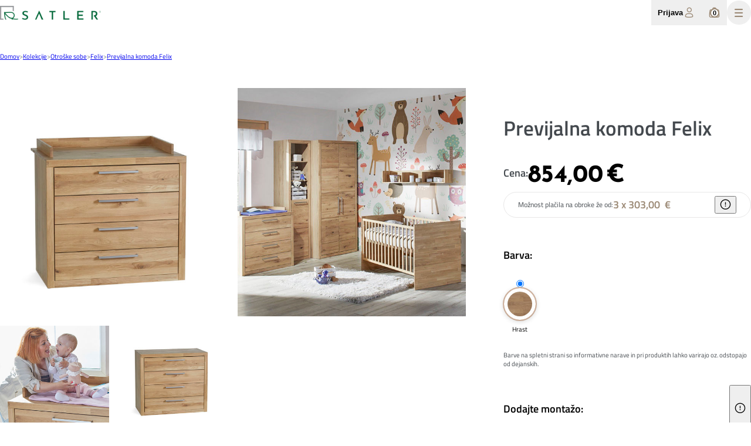

--- FILE ---
content_type: text/html; charset=utf-8
request_url: https://www.lip-satler.si/previjalna-komoda-felix
body_size: 26641
content:
<!DOCTYPE html>
<html lang="sl"  >
<head>
	<title>Previjalna komoda Felix | Pohi&#x161;tvo Satler</title>
	<meta http-equiv="Content-type" content="text/html;charset=UTF-8" />
	<meta name="description" content="Komoda ima veliko povr&#x161;ino previjalne plo&#x161;&#x10D;e z varovalno ograjico. Na njej boste lahko varno in udobno poskrbeli za va&#x161;o mal&#x10D;ico oz. mal&#x10D;ka." />
	<meta name="keywords" content="Previjalna komoda Felix, previjalna komoda, miza za previjanje, otro&#x161;ka soba" />
	<meta name="generator" content="nopCommerce" />
	<meta name="viewport" content="width=device-width, initial-scale=1" />
	<meta property="og:type" content="product" />
<meta property="og:title" content="Previjalna komoda Felix" />
<meta property="og:description" content="Komoda ima veliko povr&#x161;ino previjalne plo&#x161;&#x10D;e z varovalno ograjico. Na njej boste lahko varno in udobno poskrbeli za va&#x161;o mal&#x10D;ico oz. mal&#x10D;ka." />
<meta property="og:image" content="https://www.lip-satler.si/images/thumbs/0000989_previjalna-komoda-felix_600.jpeg" />
<meta property="og:image:url" content="https://www.lip-satler.si/images/thumbs/0000989_previjalna-komoda-felix_600.jpeg" />
<meta property="og:url" content="https://www.lip-satler.si/previjalna-komoda-felix" />
<meta property="og:site_name" content="Pohi&#x161;tvo Satler" />
<meta property="twitter:card" content="summary" />
<meta property="twitter:site" content="Pohi&#x161;tvo Satler" />
<meta property="twitter:title" content="Previjalna komoda Felix" />
<meta property="twitter:description" content="Komoda ima veliko povr&#x161;ino previjalne plo&#x161;&#x10D;e z varovalno ograjico. Na njej boste lahko varno in udobno poskrbeli za va&#x161;o mal&#x10D;ico oz. mal&#x10D;ka." />
<meta property="twitter:image" content="https://www.lip-satler.si/images/thumbs/0000989_previjalna-komoda-felix_600.jpeg" />
<meta property="twitter:url" content="https://www.lip-satler.si/previjalna-komoda-felix" />

	
	
    <!-- Facebook Pixel Code -->
    <script data-cookieconsent='ignore'>

        !function (f, b, e, v, n, t, s) {
            if (f.fbq) return;
            n = f.fbq = function () {
                n.callMethod ? n.callMethod.apply(n, arguments) : n.queue.push(arguments)
            };
            if (!f._fbq) f._fbq = n;
            n.push = n;
            n.loaded = !0;
            n.version = '2.0';
            n.agent = 'plnopcommerce';
            n.queue = [];
            t = b.createElement(e);
            t.async = !0;
            t.src = v;
            s = b.getElementsByTagName(e)[0];
            s.parentNode.insertBefore(t, s)
        }(window, document, 'script', 'https://connect.facebook.net/en_US/fbevents.js');
		fbq('consent', 'revoke');
        
		fbq('init', '1228109134017121', {
			external_id: 'ca024f08-46b7-4cb0-b3fe-03750ba7e11b'
		});

		fbq('track', 'PageView');

		fbq('track', 'ViewContent', {
			content_category: 'Felix',
			content_ids: 'G448674',
			content_name: 'Previjalna komoda Felix',
			content_type: 'product',
			currency: 'EUR',
			value: 0.00
		});

		window.addEventListener('CookiebotOnConsentReady',function(e){
		fbq('consent',Cookiebot.consent.marketing?'grant':'revoke')},!1)
    </script>
    <!-- End Facebook Pixel Code -->
    

	<link type="text/css" rel="stylesheet preload" href="/Themes/Satler/Content/css/Includes/fonts.css" as="style" />

    <link type="text/css" rel="stylesheet preload" href="/Themes/Satler/Views/Shared/Components/EuCookieLaw/cookies.css" as="style" />
    <script src="/Themes/Satler/Views/Shared/Components/EuCookieLaw/cookies.js"></script>

    <link href="/lib/jquery-ui/jquery-ui-1.12.1.custom/jquery-ui.min.css" rel="stylesheet" type="text/css" />
<link href="/Themes/Satler/Content/css/styles.min.css" rel="stylesheet" type="text/css" />
<link href="/Themes/Satler/Content/plugins/OutdatedBrowser/outdated-browser.min.css" rel="stylesheet" type="text/css" />
<link href="/Themes/Satler/Content/plugins/SwiperJS/swiperjs.min.css" rel="stylesheet" type="text/css" />

	

	<script async src="https://kit.fontawesome.com/fe003519a9.js" crossorigin="anonymous"></script>

	
	
	

	<link rel="icon" href="favicon.ico" sizes="any">
	<link rel="icon" href="favicon.svg" type="image/svg+xml">
	<link rel="apple-touch-icon" href="apple-touch-icon.png" />
	<link rel="manifest" href="/icons/icons_0/site.webmanifest" crossorigin="use-credentials" />

	<meta property="og:title" content="Previjalna komoda Felix | Pohi&#x161;tvo Satler" />
	<meta property="og:description" content="Želite raziskati svet pohištva za otroke in mladino? Ste na pravi strani. Pohištvo v celoti izdelamo sami, saj smo prepričani, da si otroci in starši zaslužite samo najboljše. Uporabljamo les bukve, hrasta in gorskega bora, ki ga po potrebi kombiniramo z drugimi kakovostnimi materiali. Osredotočeni smo na trajnost in funkcionalnost pohištva, ki bo prestalo preizkus časa in ga bodo oboževale tudi naslednje generacije." />
	<meta property="og:image" content="https://www.lip-satler.si/images/uploaded/Main/lip-satler-og.jpg" />
	<meta property="og:url" content="https://www.lip-satler.si/previjalna-komoda-felix" />
	<meta property="og:type" content="website">

	<meta property="twitter:title" content="Previjalna komoda Felix | Pohi&#x161;tvo Satler">
	<meta property="twitter:description" content="Želite raziskati svet pohištva za otroke in mladino? Ste na pravi strani. Pohištvo v celoti izdelamo sami, saj smo prepričani, da si otroci in starši zaslužite samo najboljše. Uporabljamo les bukve, hrasta in gorskega bora, ki ga po potrebi kombiniramo z drugimi kakovostnimi materiali. Osredotočeni smo na trajnost in funkcionalnost pohištva, ki bo prestalo preizkus časa in ga bodo oboževale tudi naslednje generacije.">
	<meta property="twitter:url" content="https://www.lip-satler.si/previjalna-komoda-felix">


	
	<!--Powered by nopCommerce - https://www.nopCommerce.com-->
</head>
<body class="preload">
	





<div class="ajax-loading-block-window" style="display: none"></div>

<div id="dialog-notifications-success" title="Obvestilo" style="display:none;"></div>

<div id="dialog-notifications-error" title="Napaka" style="display:none;"></div>

<div id="dialog-notifications-warning" title="Opozorilo" style="display:none;"></div>

<div id="bar-notification" class="bar-notification-wrapper" data-close="Zapri"></div>




<!--[if lte IE 8]>
    <div style="clear:both;height:59px;text-align:center;position:relative;">
        <a href="http://www.microsoft.com/windows/internet-explorer/default.aspx" target="_blank">
            <img src="/Themes/Satler/Content/images/ie_warning.jpg" height="42" width="820" alt="You are using an outdated browser. For a faster, safer browsing experience, upgrade for free today." />
        </a>
    </div>
<![endif]-->



<header class="header">
	<div class="container">
		<div class="header-inner">
			<div class="header-inner__start">
				<div class="header-inner__logo">
					
<a class="d:fix" href="/">
    <img alt="Pohi&#x161;tvo Satler" src="https://www.lip-satler.si/images/thumbs/0000011_logo-satler.png">
</a>
				</div>

				<nav class="navbar">
					


	<ul class="nav">



<li class="nav__item nav__item--category nav__item--has-dropdown">

	<a href="/kategorije" class="nav__link has-subitems" title="Kategorije" >
		<span>Kategorije</span>
	</a>
		<ul class="nav-dropdown">



<li class="nav__item ">

	<a href="/postelje-za-otroke-in-mladostnike" class="nav__link " title="Postelje za otroke in mladostnike" >
		<span>Postelje za otroke in mladostnike</span>
	</a>
</li>


<li class="nav__item ">

	<a href="/postelje" class="nav__link " title="Postelje" >
		<span>Postelje</span>
	</a>
</li>


<li class="nav__item ">

	<a href="/sedezne-garniture-s-pravo-posteljo" class="nav__link " title="Sede&#x17E;ne garniture s pravo posteljo" >
		<span>Sede&#x17E;ne garniture s pravo posteljo</span>
	</a>
</li>


<li class="nav__item ">

	<a href="/vzmetnice" class="nav__link " title="Vzmetnice" >
		<span>Vzmetnice</span>
	</a>
</li>


<li class="nav__item ">

	<a href="/komode-in-previjalne-komode" class="nav__link " title="Previjalne mize" >
		<span>Previjalne mize</span>
	</a>
</li>


<li class="nav__item ">

	<a href="/omare-in-regali" class="nav__link " title="Omare" >
		<span>Omare</span>
	</a>
</li>


<li class="nav__item ">

	<a href="/stenske-police" class="nav__link " title="Stenske police" >
		<span>Stenske police</span>
	</a>
</li>


<li class="nav__item ">

	<a href="/mize-in-stoli" class="nav__link " title="Mize in stoli" >
		<span>Mize in stoli</span>
	</a>
</li>


<li class="nav__item ">

	<a href="/komode" class="nav__link " title="Komode" >
		<span>Komode</span>
	</a>
</li>


<li class="nav__item ">

	<a href="/regali" class="nav__link " title="Regali" >
		<span>Regali</span>
	</a>
</li>


<li class="nav__item ">

	<a href="/home-decor" class="nav__link " title="Home decor" >
		<span>Home decor</span>
	</a>
</li>


<li class="nav__item ">

	<a href="/boutique-po-meri-2" class="nav__link " title="Pohi&#x161;tvo Boutique po meri" >
		<span>Pohi&#x161;tvo Boutique po meri</span>
	</a>
</li>


<li class="nav__item ">

	<a href="/darilni-bon" class="nav__link " title="Darilni bon" >
		<span>Darilni bon</span>
	</a>
</li>		</ul>
</li>


<li class="nav__item ">

	<a href="/kolekcije" class="nav__link " title="Kolekcije" >
		<span>Kolekcije</span>
	</a>
</li>


<li class="nav__item ">

	<a href="/akcije" class="nav__link " title="Akcije" >
		<span>Akcije</span>
	</a>
</li>


<li class="nav__item ">

	<a href="/blog" class="nav__link " title="Navdih" >
		<span>Navdih</span>
	</a>
</li>


<li class="nav__item ">

	<a href="/3d-predstavitev-salona" class="nav__link " title="3D PREDSTAVITEV" >
		<span>3D PREDSTAVITEV</span>
	</a>
</li>


<li class="nav__item ">

	<a href="/pohistvo-po-meri" class="nav__link " title="Pohi&#x161;tvo po meri" >
		<span>Pohi&#x161;tvo po meri</span>
	</a>
</li>
		
	</ul>

				</nav>

			</div>

			<div class="header-inner__end">
				<button type="button" id="buttonSearch"  class="btn btn--search-toggle" aria-label='Išči'>
					<i class="fak fa-ico-search"></i>
				</button>

					<div class="dropdown">
						<button type="button" id="dropdownEntry" class="btn btn--dropdown btn--user" data-bs-toggle="dropdown" aria-expanded="false">
							<span>Prijava</span>
							<i class="fak fa-ico-user" aria-hidden="true"></i>
						</button>
						<div class="dropdown-menu" aria-labelledby="dropdownEntry">
							<div class="dropdown-menu__header">
								<a class="btn btn--main" href='/login'>
									<span>Prijavite se</span>
									<i class="fak fa-ico-login" aria-hidden="true"></i>
								</a>
							</div>
							<div class="dropdown-menu__label">
								<span>Nov uporabnik?</span>
							</div>
							<a class="dropdown-menu__item" href='/register'>
								<span>Registrirajte se</span>
								<i class="fak fa-ico-forward" aria-hidden="true"></i>
							</a>
						</div>
					</div>

				<div class="dropdown">
					<button type="button" id="dropdownCart" class="btn btn--cart" data-bs-toggle="dropdown" aria-expanded="false" aria-label='Košarica'>
						<i class="fak fa-ico-bag" aria-hidden="true"></i>
						<span class="btn__number">0</span>
					</button>
					<div class="dropdown-menu flyout-cart-wrapper" aria-labelledby="dropdownCart">
						
<div id="flyout-cart" class="flyout-cart">
		<div class="flyout-cart__empty">
			<i class="fak fa-ico-logo"></i>
			<span>Vaša košarica je prazna</span>
		</div>
</div>
					</div>
				</div>

				<div class="dropdown">
					<button type="button" id="dropdownLanguage" class="btn btn--dropdown text:uppercase" data-bs-toggle="dropdown" aria-expanded="false">
						<span></span>
						<i class="fak fa-ico-down"></i>
					</button>
					<div class="dropdown-menu" aria-labelledby="dropdownLanguage">
						

				<a class='dropdown-menu__item --active' href="https://www.lip-satler.si/changelanguage/2?returnUrl=%2Fprevijalna-komoda-felix" title="Slovenian">
					<span>Slovenian</span>
				</a>
				<a class='dropdown-menu__item' href="https://www.lip-satler.si/changelanguage/5?returnUrl=%2Fprevijalna-komoda-felix" title="Croatian">
					<span>Croatian</span>
				</a>

					</div>
				</div>
			</div>
		</div>

		<div class="header-mobile ">
			<div class="header-mobile__logo">
				
<a class="d:fix" href="/">
    <img alt="Pohi&#x161;tvo Satler" src="https://www.lip-satler.si/images/thumbs/0000011_logo-satler.png">
</a>
			</div>

			<div class="header-mobile__end">
					<div class="dropdown">
						<button type="button" id="dropdownMobileEntry" class="btn btn--dropdown btn--user" data-bs-toggle="dropdown" aria-expanded="false">
							<span>Prijava</span>
							<i class="fak fa-ico-user" aria-hidden="true"></i>
						</button>
						<div class="dropdown-menu" aria-labelledby="dropdownMobileEntry">
							<div class="dropdown-menu__header">
								<a class="btn btn--main" href='/login'>
									<span>Prijavite se</span>
									<i class="fak fa-ico-login" aria-hidden="true"></i>
								</a>
							</div>
							<div class="dropdown-menu__label">
								<span>Nov uporabnik?</span>
							</div>
							<a class="dropdown-menu__item" href='/register'>
								<span>Registrirajte se</span>
								<i class="fak fa-ico-forward" aria-hidden="true"></i>
							</a>
						</div>
					</div>

				<div class="dropdown">
					<button type="button" id="dropdownMobileCart" class="btn btn--dropdown" data-bs-toggle="dropdown" aria-expanded="false">
						<i class="fak fa-ico-bag" aria-hidden="true"></i>
						<span class="btn__number">0</span>
					</button>
					<div class="dropdown-menu flyout-cart-wrapper" aria-labelledby="dropdownMobileCart">
						
<div id="flyout-cart" class="flyout-cart">
		<div class="flyout-cart__empty">
			<i class="fak fa-ico-logo"></i>
			<span>Vaša košarica je prazna</span>
		</div>
</div>
					</div>
				</div>

				<button type="button" id="buttonOpenMenu" class="btn btn--menu">
					<i class="fak fa-ico-menu" aria-hidden="true"></i>
				</button>
			</div>
		</div>

		<div id="overlayMobile" class="overlay-mobile">
			<div class="overlay-mobile__header">
				<div class="overlay-mobile__logo">
					
<a class="d:fix" href="/">
    <img alt="Pohi&#x161;tvo Satler" src="https://www.lip-satler.si/images/thumbs/0000011_logo-satler.png">
</a>
				</div>
				<button type="button" id="buttonCloseMenu" class="btn btn--menu">
					<i class="fak fa-ico-x-small" aria-hidden="true"></i>
				</button>
			</div>

			<div class="overlay-mobile__content">
				


	<ul class="nav">



<li class="nav__item nav__item--category nav__item--has-dropdown">

	<a href="/kategorije" class="nav__link has-subitems" title="Kategorije" >
		<span>Kategorije</span>
	</a>
		<ul class="nav-dropdown">



<li class="nav__item ">

	<a href="/postelje-za-otroke-in-mladostnike" class="nav__link " title="Postelje za otroke in mladostnike" >
		<span>Postelje za otroke in mladostnike</span>
	</a>
</li>


<li class="nav__item ">

	<a href="/postelje" class="nav__link " title="Postelje" >
		<span>Postelje</span>
	</a>
</li>


<li class="nav__item ">

	<a href="/sedezne-garniture-s-pravo-posteljo" class="nav__link " title="Sede&#x17E;ne garniture s pravo posteljo" >
		<span>Sede&#x17E;ne garniture s pravo posteljo</span>
	</a>
</li>


<li class="nav__item ">

	<a href="/vzmetnice" class="nav__link " title="Vzmetnice" >
		<span>Vzmetnice</span>
	</a>
</li>


<li class="nav__item ">

	<a href="/komode-in-previjalne-komode" class="nav__link " title="Previjalne mize" >
		<span>Previjalne mize</span>
	</a>
</li>


<li class="nav__item ">

	<a href="/omare-in-regali" class="nav__link " title="Omare" >
		<span>Omare</span>
	</a>
</li>


<li class="nav__item ">

	<a href="/stenske-police" class="nav__link " title="Stenske police" >
		<span>Stenske police</span>
	</a>
</li>


<li class="nav__item ">

	<a href="/mize-in-stoli" class="nav__link " title="Mize in stoli" >
		<span>Mize in stoli</span>
	</a>
</li>


<li class="nav__item ">

	<a href="/komode" class="nav__link " title="Komode" >
		<span>Komode</span>
	</a>
</li>


<li class="nav__item ">

	<a href="/regali" class="nav__link " title="Regali" >
		<span>Regali</span>
	</a>
</li>


<li class="nav__item ">

	<a href="/home-decor" class="nav__link " title="Home decor" >
		<span>Home decor</span>
	</a>
</li>


<li class="nav__item ">

	<a href="/boutique-po-meri-2" class="nav__link " title="Pohi&#x161;tvo Boutique po meri" >
		<span>Pohi&#x161;tvo Boutique po meri</span>
	</a>
</li>


<li class="nav__item ">

	<a href="/darilni-bon" class="nav__link " title="Darilni bon" >
		<span>Darilni bon</span>
	</a>
</li>		</ul>
</li>


<li class="nav__item ">

	<a href="/kolekcije" class="nav__link " title="Kolekcije" >
		<span>Kolekcije</span>
	</a>
</li>


<li class="nav__item ">

	<a href="/akcije" class="nav__link " title="Akcije" >
		<span>Akcije</span>
	</a>
</li>


<li class="nav__item ">

	<a href="/blog" class="nav__link " title="Navdih" >
		<span>Navdih</span>
	</a>
</li>


<li class="nav__item ">

	<a href="/3d-predstavitev-salona" class="nav__link " title="3D PREDSTAVITEV" >
		<span>3D PREDSTAVITEV</span>
	</a>
</li>


<li class="nav__item ">

	<a href="/pohistvo-po-meri" class="nav__link " title="Pohi&#x161;tvo po meri" >
		<span>Pohi&#x161;tvo po meri</span>
	</a>
</li>
		
	</ul>

			</div>

			<div class="overlay-mobile__footer">
				<button type="button" class="btn btn--search-toggle" aria-label='Išči' onclick="setLocation('/search')">
					<i class="fak fa-ico-search"></i>
				</button>

					<div class="dropdown">
						<button type="button" id="dropdownMobileOverlayEntry" class="btn btn--dropdown btn--user" data-bs-toggle="dropdown" aria-expanded="false">
							<span>Prijava</span>
							<i class="fak fa-ico-user" aria-hidden="true"></i>
						</button>
						<div class="dropdown-menu" aria-labelledby="dropdownMobileOverlayEntry">
							<div class="dropdown-menu__header">
								<a class="btn btn--main" href='/login'>
									<span>Prijavite se</span>
									<i class="fak fa-ico-login" aria-hidden="true"></i>
								</a>
							</div>
							<div class="dropdown-menu__label">
								<span>Nov uporabnik?</span>
							</div>
							<a class="dropdown-menu__item" href='/register'>
								<span>Registrirajte se</span>
								<i class="fak fa-ico-forward" aria-hidden="true"></i>
							</a>
						</div>
					</div>

				<button type="button" class="btn btn--cart" aria-label='Košarica' onclick="setLocation('/cart')">
					<i class="fak fa-ico-bag" aria-hidden="true"></i>
					<span class="btn__number">0</span>
				</button>

				<div class="dropdown">
					<button type="button" id="dropdownMobileLanguage" class="btn btn--dropdown text:uppercase" data-bs-toggle="dropdown" aria-expanded="false">
						<span></span>
						<i class="fak fa-ico-down"></i>
					</button>
					<div class="dropdown-menu" aria-labelledby="dropdownMobileLanguage">
						

				<a class='dropdown-menu__item --active' href="https://www.lip-satler.si/changelanguage/2?returnUrl=%2Fprevijalna-komoda-felix" title="Slovenian">
					<span>Slovenian</span>
				</a>
				<a class='dropdown-menu__item' href="https://www.lip-satler.si/changelanguage/5?returnUrl=%2Fprevijalna-komoda-felix" title="Croatian">
					<span>Croatian</span>
				</a>

					</div>
				</div>
			</div>
		</div>
	</div>
</header>


<div class="search-bar js-search-bar">

	<form id="searchBar" method="get" action="/search">

		<div class="container">
				<div class="search-bar-inner">
					<div class="form-row">
						<div class="form-group js-search-box">
							<input type="search" class="form-group__control" id="small-searchterms" autocomplete="off" name="q" placeholder="Išči po trgovini" aria-label="Išči po trgovini" />
						</div>
						<div class="form-group form-group--shrink">
							<div class="form-group__buttons">
								<button type="submit" class="btn btn--primary btn-w:160 text:uppercase">
									<span>Išči</span>
									<i class="fak fa-ico-search"></i>
								</button>
							</div>
						</div>
					</div>

						

						
				</div>
		</div>

	</form>

</div>

<div>

	


<div id="product-ribbon-info" data-productid="119"
	 data-productboxselector=".card--product"
	 data-productboxpicturecontainerselector=".card__badges"
	 data-productpagepicturesparentcontainerselector=".product"
	 data-productpagebugpicturecontainerselector=".product__badges"
	 data-retrieveproductribbonsurl="/RetrieveProductRibbons">
</div>

	<main>


		
<div class="container">
	

    
	<ul class="breadcrumbs" itemscope itemtype="http://schema.org/BreadcrumbList">
		<li>
			<a href="/" title='Domov'>Domov</a>
		</li>
			<li itemprop="itemListElement" itemscope itemtype="http://schema.org/ListItem">
				<span class="breadcrumbs__seperator">
					>
				</span>
				<a href="/kolekcije" itemprop="item">
					<span itemprop="name">Kolekcije</span>
				</a>
				<meta itemprop="position" content="1" />
			</li>
			<li itemprop="itemListElement" itemscope itemtype="http://schema.org/ListItem">
				<span class="breadcrumbs__seperator">
					>
				</span>
				<a href="/otroske-sobe" itemprop="item">
					<span itemprop="name">Otro&#x161;ke sobe</span>
				</a>
				<meta itemprop="position" content="2" />
			</li>
			<li itemprop="itemListElement" itemscope itemtype="http://schema.org/ListItem">
				<span class="breadcrumbs__seperator">
					>
				</span>
				<a href="/felix" itemprop="item">
					<span itemprop="name">Felix</span>
				</a>
				<meta itemprop="position" content="3" />
			</li>

		<li itemprop="itemListElement" itemscope itemtype="http://schema.org/ListItem">
			<span class="breadcrumbs__seperator">
				>
			</span>
			<a class="active" href="#" itemprop="item" itemscope itemtype="http://schema.org/Thing" id="/previjalna-komoda-felix">
				Previjalna komoda Felix
			</a>
			<meta itemprop="position" content="4" />
		</li>
	</ul>


	<div class="layout">
		

		


<script>
</script>

<input id="selectedAssembly" name="selectedAssembly" type="hidden" value="" />
<span class="js-assemblyCount" style="display: none"></span>

<form method="post" id="product-details-form" autocomplete="off" action="/previjalna-komoda-felix">
    <div class="product-grid">
        <div class="product-grid__start">
            
<div class="product-gallery">
		<div class="swiper-container product-slider js-product-slider">
			<div class="swiper-wrapper">
						<div class="swiper-slide">
							<div class="product-slider__image h:100">
								<img src="https://www.lip-satler.si/images/thumbs/0000989_previjalna-komoda-felix_600.jpeg" title="Previjalna komoda Felix" alt="Previjalna komoda Felix" />
							</div>
						</div>
						<div class="swiper-slide">
							<div class="product-slider__image h:100">
								<img src="https://www.lip-satler.si/images/thumbs/0000990_previjalna-komoda-felix_600.jpeg" title="Sobica Felix" alt="Sobica Felix" />
							</div>
						</div>
			</div>
			<div class="swiper-controls">
				<div class="swiper-button swiper-button--prev">
					<i class="fak fa-ico-return" aria-hidden="true"></i>
				</div>
				<div class="swiper-button swiper-button--next">
					<i class="fak fa-ico-forward" aria-hidden="true"></i>
				</div>
			</div>
		</div>
				<div class="product-gallery__image">
					<img src="https://www.lip-satler.si/images/thumbs/0000993_previjalna-komoda-felix_360.jpeg" title="Previjalna povr&#x161;ina" alt="Previjalna povr&#x161;ina" data-defaultsize="https://www.lip-satler.si/images/thumbs/0000993_previjalna-komoda-felix_600.jpeg" data-fullsize="https://www.lip-satler.si/images/thumbs/0000993_previjalna-komoda-felix.jpeg" />
				</div>
				<div class="product-gallery__image">
					<img src="https://www.lip-satler.si/images/thumbs/0000992_previjalna-komoda-felix_360.jpeg" title="Previjalna komoda Felix" alt="Previjalna komoda Felix" data-defaultsize="https://www.lip-satler.si/images/thumbs/0000992_previjalna-komoda-felix_600.jpeg" data-fullsize="https://www.lip-satler.si/images/thumbs/0000992_previjalna-komoda-felix.jpeg" />
				</div>
		<div class="swiper-container product-slider product-slider--mobile js-product-slider-mobile">
			<div class="swiper-wrapper">
						<div class="swiper-slide">
							<div class="product-slider__image h:100">
								<img src="https://www.lip-satler.si/images/thumbs/0000989_previjalna-komoda-felix_360.jpeg" title="Previjalna komoda Felix" alt="Previjalna komoda Felix" data-defaultsize="https://www.lip-satler.si/images/thumbs/0000989_previjalna-komoda-felix_600.jpeg" data-fullsize="https://www.lip-satler.si/images/thumbs/0000989_previjalna-komoda-felix.jpeg" />
							</div>
						</div>
						<div class="swiper-slide">
							<div class="product-slider__image h:100">
								<img src="https://www.lip-satler.si/images/thumbs/0000990_previjalna-komoda-felix_360.jpeg" title="Sobica Felix" alt="Sobica Felix" data-defaultsize="https://www.lip-satler.si/images/thumbs/0000990_previjalna-komoda-felix_600.jpeg" data-fullsize="https://www.lip-satler.si/images/thumbs/0000990_previjalna-komoda-felix.jpeg" />
							</div>
						</div>
						<div class="swiper-slide">
							<div class="product-slider__image h:100">
								<img src="https://www.lip-satler.si/images/thumbs/0000993_previjalna-komoda-felix_360.jpeg" title="Previjalna povr&#x161;ina" alt="Previjalna povr&#x161;ina" data-defaultsize="https://www.lip-satler.si/images/thumbs/0000993_previjalna-komoda-felix_600.jpeg" data-fullsize="https://www.lip-satler.si/images/thumbs/0000993_previjalna-komoda-felix.jpeg" />
							</div>
						</div>
						<div class="swiper-slide">
							<div class="product-slider__image h:100">
								<img src="https://www.lip-satler.si/images/thumbs/0000992_previjalna-komoda-felix_360.jpeg" title="Previjalna komoda Felix" alt="Previjalna komoda Felix" data-defaultsize="https://www.lip-satler.si/images/thumbs/0000992_previjalna-komoda-felix_600.jpeg" data-fullsize="https://www.lip-satler.si/images/thumbs/0000992_previjalna-komoda-felix.jpeg" />
							</div>
						</div>
			</div>
			<div class="swiper-controls">
				<div class="swiper-button swiper-button--prev">
					<i class="fak fa-ico-return" aria-hidden="true"></i>
				</div>
				<div class="swiper-button swiper-button--next">
					<i class="fak fa-ico-forward" aria-hidden="true"></i>
				</div>
			</div>
		</div>
</div>


        </div>

        <div class="product-grid__end">

            <div class="product">
                <div class="product__header">
                    <div class="product__badges">
                        <div class="product__discount js-product-discount">
                            <span class="product__percentage js-product-percantage"></span>
                        </div>
                    </div>

					<h1 class="itemName">Previjalna komoda Felix</h1>

                    <div class="product-price">
                        <span class="product-price__label">Cena:</span>
                        <span class="product-price__price">
                            <span class="js-basePrice"></span> €
                        </span>
                        <span class="product-price__discount js-priceDiscount">
                            <span class="js-discountedPrice"></span> €
                        </span>
                    </div>

                    <div class="product__installments js-installments-part">
                        <span>
                            Možnost plačila na obroke že od:
                            <span class="product__installments-price">
                                <span>
                                    <span class="js-installments-lowest"></span>
                                    <div class="product__installments-loader js-installments-loader"></div>
                                    &nbsp;€
                                </span>
                            </span>
                        </span>
                        <button type="button" class="btn-modal" data-bs-toggle="modal" data-bs-target="#modalPaymentInInstallments">
                            <i class="fak fa-ico-attention-circle" aria-hidden="true"></i>
                        </button>
                    </div>
                </div>

                <div class="product-configurator js-color-configurator">
                    <div class="product-configurator__title">
                        <h5>Barva:</h5>
                    </div>
                    <div class="product-configurator__options product-configurator__options--color">
                            <div class="option js-colorSelect">
                                <input checked="checked" class="color-felix-hrast" id="colorSelect_0" name="colorSelect" type="radio" value="hrast" />
                                <label for="colorSelect_0">Hrast</label>
                                <span class="option__title">Hrast</span>
                                <span class="option__hover"></span>
                            </div>
                    </div>
                </div>



                <div class="product-configurator-info">
                    <span>Barve na spletni strani so informativne narave in pri produktih lahko varirajo oz. odstopajo od dejanskih.</span>
                </div>

                <div class="product-configurator js-sizes-configurator">
                    <div class="product-configurator__title">
                        <h5>Velikost:</h5>
                    </div>
                    <div class="product-configurator__options product-configurator__options--size">
                    </div>
                </div>

                <div class="product-stock js-stockStatus"></div>

                <div class="product-configurator js-assembly-configurator" style="display: none">
                    <div class="product-configurator__title">
                        <h5>Dodajte montažo:</h5>
                        <button type="button" class="btn-modal" data-bs-toggle="modal" data-bs-target="#modalAssembly">
                            <i class="fak fa-ico-attention-circle" aria-hidden="true"></i>
                        </button>
                    </div>
                    <div class="product-configurator__options product-configurator__options--assembly">
                        <div class="js-assemblySelectedVal" style="display: none"></div>
                        <div class="js-assembly-info">
                        </div>

                        <span class="option__alert js-assemblyAlert-visible">
                            <i class="fak fa-ico-info-triangle" aira-hidden="true"></i>
                            <span>
                                <span class="f:w-700">Preverite, ali bo sestavljen izdelek glede na dimenzijo mogoče dostaviti do sobe.</span>
                                Dostavljalec bo za prenos sestavljenega izdelka potreboval pomoč dodatnega para rok.
                            </span>
                        </span>
                    </div>
                </div>

                    <div class="product__footer" id="product-182">
                        <div class="checkout-data__alert js-pickup-alert">
                            <i class="fak fa-ico-attention-triangle" aria-hidden="true"></i>
                            <span>Montaža se obračuna naknadno po <a href="/montaza" target="_blank">ceniku montaže</a>.</span>
                        </div>

		<div class="form-row form-row--nowrap">
			<div class="form-group form-group--shrink form-group--inline">
				<label class="form-group__label text:uppercase" for="addtocart_182_EnteredQuantity">Koli&#x10D;ina:</label>
					<input id="product_enteredQuantity_182" class="form-group__control form-group__control--quantitiy js-qty-input" type="number" min="1" max="99" aria-label='Vnesite količino' data-val="true" data-val-required="The Koli&#x10D;ina field is required." name="addtocart_182.EnteredQuantity" value="1" />
					
			</div>
				<div class="form-group">
					<div class="form-group__buttons">
						<button type="button" id="add-to-cart-button-182" class="btn btn--primary w:100 f:s-20 js-add-to-cart-button" data-productid="182" onclick="AjaxCart.addproducttocart_details('/addproducttocart/details/182/1', '#product-details-form');return false;">Dodaj v ko&#x161;arico</button>
					</div>
				</div>
		</div>
                        <div class="product__free-shipping-wrapper">
                            <div class="product__free-shipping">
                                <i class="fak fa-ico-emoji-smile"></i>
                                <span>Brezplačna dostava v Sloveniji.</span>
                            </div>
                            <button type="button" class="btn-modal" data-bs-toggle="modal" data-bs-target="#modalShipping">
                                <i class="fak fa-ico-attention-circle" aria-hidden="true"></i>
                            </button>
                        </div>
                    </div>

                

            </div>

        </div>
    </div>

        <hr class="hr--secondary-600" />
        <div class="container-narrow">
            <div class="product-details">
                <div class="product-inner">
                    <div class="title pb:24">
                        <h3 class="c:secondary-600">Opis</h3>
                    </div>
                    <div class="product-description">
                        <div class="js-product-description product-description__content content-cms --active"></div>
                        <button type="button" class="btn btn--simple js-product-more" style="display:none;">
                            <i class="fak fa-ico-arrow-down" aria-hidden="true"></i>
                            <span>Prikaži več</span>
                        </button>
                    </div>
                </div>
            </div>
        </div>
        

    <div class="container-narrow">
	<hr class="hr--secondary-600 mb:24" />
	<div class="title">
		<h3 class="c:secondary-600">Izdelki specifikacije</h3>
	</div>
	<div class="table-wrapper">
		<table class="table table--side js-attr-table-special">
		</table>
	</div>
</div>

    <input class="selProductId" id="selProductId" name="selProductId" type="hidden" value="119" />
<input name="__RequestVerificationToken" type="hidden" value="CfDJ8JHJyRuLNR1EtHZ2EWFjp8odIw1-v584Ir0yWhKqXLRiA3_3YHKQq9Eme4m2xI5WUBztsXdoAh8f3aZU5edUikN3eLyf9KYqYoNCJbuZP0XAXUXWKTZNILIn2rykCrcY_1IhYusn3ZHvcf86JzUc154" /></form>

<div class="modal fade" id="modalPaymentInInstallments" tabindex="-1" aria-labelledby="modalPaymentInInstallmentsLabel" aria-hidden="true">
    <div class="modal-dialog">
        <div class="modal-content">
            <div class="modal-content__header">
                <div>
                    <h2 id="modalPaymentInInstallmentsLabel">Kupi zdaj, plačaj kasneje</h2>
                    <span class="text--large">Ponujamo vam možnost plačila na obroke s hitrimi krediti NLB Buy&Go.</span>
                    <ul class="check-listing">
                        <li>Brez obresti</li>
                        <li>Možnost odplačila od 3 do 84 obrokov</li>
                        <li>Za zneske med 100,00 € in 15.000,00 €</li>
                    </ul>
                </div>
                <div class="image-wrapper">
                    <img src='/images/uploaded/Modals/modal-payment-in-installments-logo.svg' alt='Kupi zdaj, plačaj kasneje' />
                </div>
                <button type="button" data-bs-dismiss="modal" aria-label='Zapri'>
                    <i class="fak fa-ico-x" aria-hidden="true"></i>
                </button>
            </div>

            <div class="modal-content__body">
                <hr class="mt:24 mb:16" />
                <ul class="listing">
                    <li>V košarici izberete možnost Plačilo na obroke.</li>
                    <li>Na e-poštni naslov boste prejeli pogodbo, ki jo podpisano vrnete.</li>
                    <li>Prvi obrok vam bomo odtegnili po vrnjeni podpisani pogodbi, ko je naročilo sprejeto.</li>
                    <li>Preostale obroke bomo samodejno odtegnili z vašega bančnega računa glede na izbrano obdobje.</li>
                </ul>
            </div>

            <div class="modal-content__footer">
                <a class="btn btn--simple" href='/placilo-na-obroke' target="_blank">
                    <i class="fak fa-ico-arrow-right" aria-hidden="true"></i>
                    <span>Preberite več</span>
                </a>
            </div>
        </div>
    </div>
</div>

<div class="modal fade" id="modalAssembly" tabindex="-1" aria-labelledby="modalAssemblyLabel" aria-hidden="true">
    <div class="modal-dialog">
        <div class="modal-content">
            <div class="modal-content__header">
                <div>
                    <h2 id="modalAssemblyLabel">Montaža</h2>
                    <span class="text--large">Ponujamo vam dve možnosti montaže:</span>
                </div>
                <button type="button" data-bs-dismiss="modal" aria-label='Zapri'>
                    <i class="fak fa-ico-x" aria-hidden="true"></i>
                </button>
            </div>

            <div class="modal-content__body">
                <ol class="listing gap:24">
                    <li>
                        <span>
                            <span class="h5 mb:16">Montaža na domu</span>
                            <span>Če je izdelek večjih dimenzij ali pa ne želite, da vam dostavimo že sestavljenega, izberite možnost montaže na domu.  Naši strokovnjaki vam bodo izdelek dostavili in sestavili pri vas doma.</span>
                        </span>
                    </li>
                    <li>
                        <span>
                            <span class="h5 mb:16">Dostavimo že sestavljen izdelek (na voljo za določene izdelke)</span>
                            <span>Preprosta in hitra rešitev za vas. Izdelek sestavimo v naši proizvodnji in vam ga pripeljemo sestavljenega do vhodnih vrat v objekt. Pred naročilom take montaže pozorno preverite, ali boste dostavljen sestavljen izdelek glede na zunanje dimenzije lahko prinesli v prostor! Dostavljavec bo za prenos sestavljenega izdelka potreboval pomoč dodatnega para rok.</span>
                        </span>
                    </li>
                </ol>
            </div>

            <div class="modal-content__footer">
                <a class="btn btn--simple" href='/montaza' target="_blank">
                    <i class="fak fa-ico-arrow-right" aria-hidden="true"></i>
                    <span>Preberite več</span>
                </a>
            </div>
        </div>
    </div>
</div>

<div class="modal fade" id="modalShipping" tabindex="-1" aria-labelledby="modalShippingLabel" aria-hidden="true">
    <div class="modal-dialog">
        <div class="modal-content">
            <div class="modal-content__header">
                <div>
                    <h2 id="modalShippingLabel">Dostava</h2>
                </div>
                <button type="button" data-bs-dismiss="modal" aria-label='Zapri'>
                    <i class="fak fa-ico-x" aria-hidden="true"></i>
                </button>
            </div>

            <div class="modal-content__body">
                <span class="text--x-large">Dostava po SLOVENIJI</span>
                <p>Dostava po Sloveniji je brezplačna. Izvajamo jo z lastnim prevozom do mesta, dostopnega z vozilom, oziroma do vhodnih vrat v objekt.</p>

                <div class="mt:40">
                    <span class="text--x-large">Dostava v tujino.</span>
                    <p>Pohištva sami ne dostavljamo v tujino, pomagamo pa pri organizaciji prevoza v države EU.<br /> Po oddaji naročila vam bomo pripravili ponudbo za dostavo in vam jo posredovali na e-poštni naslov. Lahko nam tudi pišete na <a href="mailto:narocila@lip-satler.si">narocila@lip-satler.si</a> in sporočite, katero pohištvo ste izbrali in kam ga je treba dostaviti.</p>
                </div>
            </div>
        </div>
    </div>
</div>




		
	</div>
</div>

		
	</main>

	

<div class="e-news-wrapper">
	<div class="e-news">
		<div class="e-news__content">
			<span class="e-news__title">Prejmite uporabne novice in <span class="e-news__number text--heading">5%</span> popusta na celoten nakup!</span>
		</div>
		<div class="e-news__buttons">
			<a class="btn btn--light" href='/prijava-na-e-novice'>
				<span>Prijava na e-novice</span>
				<i class="fak fa-ico-send"></i>
			</a>
		</div>
	</div>
</div>

	<footer class="footer">
		<div class="footer-inner">
			<div class="container-narrow">
				<div class="footer-inner__start">
					<div class="footer-inner__logo">
						
<a class="d:fix" href="/">
    <img alt="Pohi&#x161;tvo Satler" src="https://www.lip-satler.si/images/thumbs/0000011_logo-satler.png">
</a>
					</div>

					<div class="footer-inner__payment">
						<div class="footer-inner__payment-item">
							<img src="/images/uploaded/Main/cart-footer-image-2.svg" alt="Visa" />
						</div>
						<div class="footer-inner__payment-item">
							<img src="/images/uploaded/Main/cart-footer-image-1.svg" alt="MasterCard" />
						</div>
						<div class="footer-inner__payment-item">
							<img src="/images/uploaded/Main/cart-footer-image-3.svg" alt="PayPal" />
						</div>
					</div>
				</div>
			</div>

			<div class="footer-inner__seperator"></div>

			<div class="container-narrow">
				<nav class="footer-inner__middle">

						<div class="footer-inner__column">
									<span class="footer-inner__title">
										Satler
									</span>

							<ul>
											<li>
												<span>Bistri&#x161;ka cesta 2, 2319 Polj&#x10D;ane</span>
											</li>
											<li>
												<span>&#x2B;386 2 29 274 51</span>
											</li>
											<li>
												<span>info@lip-satler.si</span>
											</li>
							</ul>
						</div>
						<div class="footer-inner__column">
									<span class="footer-inner__title">
										Pomo&#x10D;
									</span>

							<ul>
											<li>
												<a href="https://www.lip-satler.si/splosni-pogoji-nakupa">Splo&#x161;ni pogoji nakupa</a>
											</li>
											<li>
												<a href="https://www.lip-satler.si/placilo-na-obroke">Pla&#x10D;ilo na obroke</a>
											</li>
											<li>
												<a href="https://www.lip-satler.si/politika-zasebnosti">Politika zasebnosti</a>
											</li>
											<li>
												<a href="https://www.lip-satler.si/piskotki">Pi&#x161;kotki</a>
											</li>
							</ul>
						</div>
						<div class="footer-inner__column">
									<span class="footer-inner__title">
										Info
									</span>

							<ul>
											<li>
												<a href="https://www.lip-satler.si/o-podjetju">O podjetju</a>
											</li>
											<li>
												<a href="https://www.lip-satler.si/montaza">Monta&#x17E;a</a>
											</li>
											<li>
												<a href="https://www.lip-satler.si/certifikati">Certifikati</a>
											</li>
							</ul>
						</div>
						<div class="footer-inner__column">
									<span class="footer-inner__title">
										Kontakt
									</span>

							<ul>
											<li>
													<a href="/contactus">Po&#x161;lji povpra&#x161;evanje</a>
											</li>
											<li>
													<a href="/prodajna-mesta">Prodajna mesta</a>
											</li>
							</ul>
						</div>
						<div class="footer-inner__column">
									<span class="footer-inner__title">
										Certifikat
									</span>

							<ul>
											<li>
													<a class="footer-ico--certifikat --new-tab" href="https://aaa.bisnode.si/certificate?companyID=SI1000003337260&amp;lang=sl-SI" target="_blank" rel="noopener noreferrer"></a>
											</li>
							</ul>
						</div>
						<div class="footer-inner__column">
									<span class="footer-inner__title">
										Sledi nam
									</span>

							<ul>
											<li>
													<a class="footer-ico footer-ico--facebook --new-tab" href="https://www.facebook.com/satlerlip/" target="_blank" rel="noopener noreferrer">Facebook</a>
											</li>
											<li>
													<a class="footer-ico footer-ico--pinterest --new-tab" href="https://www.pinterest.com/Satlerlip/" target="_blank" rel="noopener noreferrer">Pinterest</a>
											</li>
											<li>
													<a class="footer-ico footer-ico--instagram --new-tab" href="https://www.instagram.com/satlerlip/" target="_blank" rel="noopener noreferrer">Instagram</a>
											</li>
							</ul>
						</div>
						<div class="footer-inner__column">
									<span class="footer-inner__title">
										Katalog
									</span>

							<ul>
											<li>
													<a class="btn btn--secondary btn-ico btn-ico--download --new-tab" href="/images/uploaded/Main/katalog_sobe_Lip_23x23_2022_screen.pdf" target="_blank" rel="noopener noreferrer">Prenesi katalog</a>
											</li>
							</ul>
						</div>

				</nav>
			</div>

				<div class="container-narrow">
					<ul class="footer-inner__end">

									<li class="footer-inner__copyright">
										<span>
											<span class="f:w-700">&copy; Satler, okna in vrata d.o.o. | SATLER</span>
											<span>- ustvarjeno z ljubeznijo do lesa. 2026. Vse pravice pridržane.</span>
										</span>
										<span class="d:flex gap:24">
											<span>
												<span>Produkcija:</span>
												<a href='https://www.humanfrog.com/' target="_blank" aria-label='Zunanja povezava na avtorje strani.'>
													<span>Humanfrog</span>
												</a>
											</span>
												<span>
													<a href="https://www.nopcommerce.com/">Powered by nopCommerce</a>
												</span>
										</span>
									</li>

						<li>
							<span class="d:flex ai:center">
								<span>Poglejte še:</span>
								<a class="btn btn--external" href='https://www.okna-satler.si/' target="_blank" rel="noopener noreferrer">
									<svg width="24" height="24" viewBox="0 0 24 24" fill="none" xmlns="http://www.w3.org/2000/svg">
										<path d="M15.3696 19.1554C15.1519 19.146 14.9349 19.1233 14.72 19.0872C13.408 18.8069 12.186 18.2115 11.1615 17.3534C10.2707 16.5532 9.43229 15.6975 8.6514 14.7918C8.02488 14.1695 7.4458 13.5021 6.91892 12.7951C7.79567 12.8292 8.67374 12.8048 9.54716 12.722C10.8859 12.6587 12.2295 12.5516 13.5683 12.5808C14.8282 12.5808 16.4524 12.7318 17.3876 13.6619C18.4802 14.7528 18.495 16.3989 17.8552 17.7138C17.651 18.1815 17.3037 18.5739 16.8622 18.836C16.4208 19.0981 15.9073 19.2166 15.3943 19.1748L15.3696 19.1554ZM23.5152 20.4167C21.3419 20.6922 19.1347 20.5265 17.0283 19.9297C17.7031 19.6454 18.2613 19.1444 18.6131 18.5076C19.9863 16.1895 19.3465 13.0288 16.6739 12.0305C15.1629 11.4704 13.5141 11.485 11.9293 11.5435C11.0631 11.5776 10.1968 11.6263 9.3306 11.6652C8.27734 11.7188 7.16501 11.8893 6.14128 11.5727C6.03455 11.5405 5.91991 11.5451 5.81617 11.5858C5.71243 11.6265 5.62575 11.7009 5.57035 11.7967C5.51634 11.8401 5.47443 11.8965 5.44859 11.9604C5.42275 12.0243 5.41384 12.0937 5.4227 12.162C5.74754 14.9476 5.67371 18.9313 7.21423 21.5806H8.55296C6.87955 19.5937 6.77619 16.7836 6.63838 14.1782C7.13056 14.7674 7.70641 15.3178 8.22812 15.907C9.18479 17.0668 10.2995 18.0895 11.5405 18.9459C12.0095 19.276 12.5188 19.546 13.0564 19.7495C13.3123 19.8566 13.4748 19.9151 13.5486 19.9492C14.2278 20.2024 14.907 20.4362 15.5911 20.6261C15.6298 20.7359 15.6513 20.8508 15.6551 20.967C15.6411 21.194 15.5511 21.4099 15.3992 21.5806H16.6001C16.689 21.3798 16.731 21.1618 16.7231 20.9427C18.9217 21.5606 21.2248 21.7263 23.4906 21.4297C24.1649 21.3566 24.1747 20.3047 23.4906 20.3777" fill="#006738"/>
										<path d="M18.5806 10.1843V3H0V21.5806H4.83435L4.32154 20.0223H1.55834V4.55834H17.0223L17.0422 9.69142L18.5806 10.1843Z" fill="#7D8486"/>
									</svg>
									<span>Satler okna in vrata</span>
								</a>
							</span>
						</li>

						<li class="footer-inner__ekp">
							<a href="http://noo.gov.si/" target="_blank">
								<img src="/images/uploaded/Main/EKP-sklad-za-regionalni-razvoj.svg" alt="EKP Sklad za regionalni razvoj logo" />
							</a>
							<a href="http://noo.gov.si/" target="_blank">
								<img src="/images/uploaded/Main/NextGenerationEU.svg" alt="NextGenerationEU logo" />
							</a>
						</li>

					</ul>
				</div>
		</div>
	</footer>

</div>

<button type="button"
        id="cookie-change"
        data-cc="show-preferencesModal"
        title="cookies"
        class="cookie-icon">
    <svg width="60"
         height="60"
         xmlns=“http://www.w3.org/2000/svg”
         viewBox="0 0 493.12 528">
        <defs>
            <linearGradient id="gradient">
                <stop offset="10%" stop-color="var(--primary-100)" />
                <stop offset="90%" stop-color="var(--secondary-100)" />
            </linearGradient>
        </defs>
        <g id=“Layer_2” data-name=“Layer 2" />
        <g id=“Layer_1-2”
           data-name=“Layer 1">
            <path fill="url(#gradient)"
                  d="M479.68,239.28a1.69,1.69,0,0,0-.16-.56c0-.08-.09-.16-.16-.24a4.9,4.9,0,0,0-.4-.88,6.69,6.69,0,0,0-1.44-1.84c-.32-.24-.56-.48-.88-.72a5.1,5.1,0,0,0-1.12-.64,4.63,4.63,0,0,0-1.12-.4,6.78,6.78,0,0,0-3.13-.4,44.1,44.1,0,0,1-4.64.16,58.92,58.92,0,0,1-58.88-58.88,55.27,55.27,0,0,1,.72-8.87,22,22,0,0,1,.32-2.32c.32-1.61.72-3.2,1.12-4.81a8.17,8.17,0,0,0-3.12-8.64l-.63-.64a7.78,7.78,0,0,0-9.6-1.2,6.5,6.5,0,0,0-1.68,1.28,58.25,58.25,0,0,1-30.09,16.08,54.12,54.12,0,0,1-11.52,1.12,58.83,58.83,0,0,1-58.8-58.71,8.1,8.1,0,0,0-7.84-8c-2.4,0-5-.09-7.44-.09-118,0-213.92,96-213.92,213.92,0,4.25.08,8.48.4,12.72C72.24,439.52,166,528,279.2,528c118,0,213.92-96,213.92-214a211.82,211.82,0,0,0-13.44-74.72ZM357.3,305a11.25,11.25,0,1,1-11.25-11.24A11.27,11.27,0,0,1,357.3,305Zm-19.19-85.53a11.25,11.25,0,1,1-11.24,11.24A11.26,11.26,0,0,1,338.11,219.46ZM187.21,393.37A32.39,32.39,0,1,1,219.6,361,32.43,32.43,0,0,1,187.21,393.37ZM176,291.05a11.25,11.25,0,1,1,11.25,11.25A11.26,11.26,0,0,1,176,291.05Zm11.25-37.54a32.39,32.39,0,1,1,32.39-32.39A32.43,32.43,0,0,1,187.21,253.51ZM260,289.63A32.39,32.39,0,1,1,292.37,322,32.43,32.43,0,0,1,260,289.63Zm61.48,181.58A11.25,11.25,0,1,1,332.7,460,11.26,11.26,0,0,1,321.46,471.21Zm13.41-53.45a32.39,32.39,0,1,1,32.39-32.39A32.43,32.43,0,0,1,334.87,417.76ZM399.74,313a32.39,32.39,0,1,1,32.39-32.39A32.43,32.43,0,0,1,399.74,313Z" />
            <path fill="url(#gradient)"
                  d="M368.64,139c-.64-2.24-1.2-4.4-1.92-6.64s-1.36-4.32-2.08-6.48l-2.4-6.48a187,187,0,0,0-25.45-45.28,160.39,160.39,0,0,0-13.52-15.84c-2.32-2.56-4.8-5-7.28-7.36h-.08A186.47,186.47,0,0,0,187.52,0C84.08,0,0,84.08,0,187.44A186.56,186.56,0,0,0,49.28,314.16V314C49.28,187.2,152.4,84.08,279.2,84.08l7.44.08c13.6.48,23.84,11,23.84,24a42.83,42.83,0,0,0,42.8,42.72,40,40,0,0,0,8.09-.72,38.46,38.46,0,0,0,9.19-3q-.84-4.08-1.92-8.16ZM37.2,129.76A11.24,11.24,0,1,1,48.4,141,11.25,11.25,0,0,1,37.2,129.76ZM54,192a11.24,11.24,0,1,1,11.28-11.28A11.25,11.25,0,0,1,54,192Zm60.4-68.8a32.4,32.4,0,1,1,32.39-32.4A32.47,32.47,0,0,1,114.4,123.2Zm88-68.88A11.28,11.28,0,1,1,213.59,43,11.33,11.33,0,0,1,202.4,54.32Z" />
        </g>
    </svg>
</button>


<script type="text/javascript">

    function getNonTranslatedPages(code, lang) {
        $.ajax({
            url: baseServicepath + 'GetNonTranslatedPages',
            type: 'GET',
            data: 'languageCode=' + code,
            beforeSend: serviceFramework.setModuleHeaders
        }).done(function (result) {
            debugger;
            var pages = "";
            $.each(result, function () {
                pages = pages + "<li>" + this.Name + " <a href='" + this.ViewUrl + "'>" + view + "</a> - <a href='" + this.EditUrl + "'>" + edit + "</a></li>"
            });
            $.dnnAlert({
                okText: closeText,
                title: titleText + lang,
                text: "<div class=\"pages\"><ul>" + pages + "</ul></div>"
            });
        }).fail(function (xhr, status, error) {
            $.dnnAlert({
                okText: closeText,
                title: titleText + lang,
                text: error
            });
        });
    }
</script>


<script>
    function SetButtonVisibility(isVisible) {
        var button = document.getElementById('cookie-change');
        if (button != null) {
            if (isVisible) {
                button.style.visibility = 'visible';
            }
            else {
                button.style.visibility = 'hidden';
            }
        }
    }
</script>


<script>

    // set default values
    window.dataLayer = window.dataLayer || [];
    function gtag() { dataLayer.push(arguments); }
    gtag('consent', 'default', {
        'ad_storage': 'denied',
        'ad_user_data': 'denied',
        'ad_personalization': 'denied',
        'analytics_storage': 'denied',
        'functionality_storage': 'denied',
        'personalization_storage': 'denied',
        'security_storage': 'denied',
    });
    gtag('set', 'ads_data_redaction', true);
    gtag('set', 'url_passthrough', false);
    gtag('js', new Date());

    SetButtonVisibility(false);

</script>

<script async src='https://www.googletagmanager.com/gtag/js?id=G-B1R2PPB26K'></script>

<script defer>
    window.dataLayer = window.dataLayer || [];
    function gtag() { dataLayer.push(arguments); }
    gtag('js', new Date());

    gtag('config', 'G-B1R2PPB26K');

    window.addEventListener('DOMContentLoaded', function () {
        /**
         * All config. options available here:
         * https://cookieconsent.orestbida.com/reference/configuration-reference.html
         */
        CookieConsent.run({

            cookie: {
                name: 'cc_cookie',
            },

            // https://cookieconsent.orestbida.com/reference/configuration-reference.html#guioptions
            guiOptions: {
                consentModal: {
                    layout: 'box inline',
                    position: 'bottom right',
                    equalWeightButtons: true,
                    flipButtons: false
                },
                preferencesModal: {
                    layout: 'box',
                    equalWeightButtons: true,
                    flipButtons: false
                }
            },

            onFirstConsent: ({ cookie }) => {
                SetButtonVisibility(true);
            },

            onConsent: ({ cookie }) => {
                SetButtonVisibility(true);

                if (CookieConsent.acceptedCategory('analytics')) {
                    gtag('consent', 'update', {
                        'analytics_storage': 'granted'
                    });
                }
                if (CookieConsent.acceptedCategory('ads')) {
                    gtag('consent', 'update', {
                        'ad_storage': 'granted',
                        'ad_user_data': 'granted',
                        'ad_personalization': 'granted',
                        'functionality_storage': 'granted',
                        'personalization_storage': 'granted',
                        'security_storage': 'granted',
                    });
                    gtag('event', 'ad_storage_true');
                    fbq('consent', 'grant');
                }
            },

            onChange: ({ changedCategories, changedServices }) => {
                SetButtonVisibility(true);

                if (CookieConsent.acceptedCategory('analytics')) {
                    gtag('consent', 'update', {
                        'analytics_storage': 'granted'
                    });
                } else {
                    gtag('consent', 'update', {
                        'analytics_storage': 'denied'
                    });
                }
                if (CookieConsent.acceptedCategory('ads')) {
                    gtag('consent', 'update', {
                        'ad_storage': 'granted',
                        'ad_user_data': 'granted',
                        'ad_personalization': 'granted',
                        'functionality_storage': 'granted',
                        'personalization_storage': 'granted',
                        'security_storage': 'granted',
                    });
                    gtag('event', 'ad_storage_true');
                    fbq('consent', 'grant');
                } else {
                    gtag('consent', 'update', {
                        'ad_storage': 'denied',
                        'ad_user_data': 'denied',
                        'ad_personalization': 'denied',
                        'functionality_storage': 'denied',
                        'personalization_storage': 'denied',
                        'security_storage': 'denied',
                    });
                    fbq('consent', 'revoke');
                }
            },

            onModalShow: ({ modalName }) => {
                SetButtonVisibility(false);
            },

            onModalHide: ({ modalName }) => {
                SetButtonVisibility(true);
            },

            categories: {
                necessary: {
                    enabled: true,  // this category is enabled by default
                    readOnly: true  // this category cannot be disabled
                },
                analytics: {
                    autoClear: {
                        cookies: [
                            {
                                name: /^_ga/,   // regex: match all cookies starting with '_ga'
                            },
                            {
                                name: '_gid',   // string: exact cookie name
                            }
                        ]
                    },

                },
                ads: {
                    autoClear: {
                        cookies: [
                            {
                                name: '_fbp',   // facebook
                            }
                        ]
                    }
                },
                preference: {

                }
            },

            language: {
                default: 'en',
                translations: {
                    en: {
                        consentModal: {
                            title: `Uporabljamo piškotke`,
                            description: `Na strani uporabljamo piškotke, ki nam pomagajo izboljšati uporabniško izkušnjo.`,
                            acceptAllBtn: `Sprejmi vse`,
                            acceptNecessaryBtn: `Zavrni vse`,
                            showPreferencesBtn: `Prilagodi`,
                        },
                        preferencesModal: {
                            title: `Nastavitve piškotkov`,
                            acceptAllBtn: `Sprejmi vse`,
                            acceptNecessaryBtn: `Zavrni vse`,
                            savePreferencesBtn: `Prilagodi`,
                            sections: [
                                {
                                    description: `Na naši spletni strani uporabljamo piškotke, ki so nujno potrebni za delovanje spletne strani in so nameščeni samodejno. Za izboljšanje uporabniške izkušnje, spletno mesto uporablja analitične, oglaševalske in sistemske piškotke. Z izbiro Sprejmi vse, soglašate z namestitvijo teh piškotkov, lahko pa jih zavrnete s klikom Zavrni vse.    V kolikor želite osebno prilagojeno izkušnjo, lahko uredite izbor sprejetih piškotkov s klikom na Prilagodi nastavitve.`,
                                },
                                {
                                    title: `Nujno potrebni piškotki`,
                                    description: `Ti piškotki so bistveni za pravilno delovanje spletnega mesta in jih ni mogoče onemogočiti.`,
                                    linkedCategory: 'necessary'
                                },
                                {
                                    title: `Analitični piškotki`,
                                    description: `Ti piškotki zbirajo informacije o tem, kako uporabljate našo spletno stran. Vsi podatki so anonimizirani in jih ni mogoče uporabiti za vašo identifikacijo.`,
                                    linkedCategory: 'analytics',
                                },
                                {
                                    title: `Oglaševalski piškotki`,
                                    description: `Zbirajo podatke o obisku spletnega mesta. Gre za piškotke, ki nam pomagajo razumeti kako obiskovalci uporabljajo naše spletno mesto in kje ter kako lahko naše vsebine še izboljšamo. Te piškotke urejajo in gostijo tretje osebe, ki vam na podlagi sprejema omogočajo za vas bolj relevantno vsebino ter omogočajo analizo brskanja na izbranih podstraneh. Če teh piškotkov ne sprejmete, se vam bodo na spletu prikazovale za vas manj relevantne vsebine.`,
                                    linkedCategory: 'ads',
                                },
                                {
                                    title: `Preferenčni piškotki`,
                                    description: `Preferenčni piškotki ali funkcionalni piškotki omogočajo spletni strani, da si zapomni podatke kot je vaša regija, jezik - funkcionalnosti, ki omogočajo na kakšen način se spletna stran obnaša ali izgleda.`,
                                    linkedCategory: 'preference',
                                },
                                {
                                    description: `<a href=/piskotki>Želim izvedeti več piškotih.</a>`,
                                }
                            ]
                        }
                    }
                }
            }
        })
    });
</script>





	
	<script src="/Themes/Satler/Content/js/catalog-category.js"></script>
<script src="/lib/jquery/jquery-3.4.1.min.js"></script>
<script src="/lib/jquery-validate/jquery.validate-v1.19.1/jquery.validate.min.js"></script>
<script src="/lib/jquery-validate/jquery.validate.unobtrusive-v3.2.11/jquery.validate.unobtrusive.min.js"></script>
<script src="/lib/jquery-ui/jquery-ui-1.12.1.custom/jquery-ui.min.js"></script>
<script src="/Themes/Satler/Content/plugins/DataTables/dataTables.min.js"></script>
<script src="/Themes/Satler/Content/Plugins/Bootstrap/bootstrap.bundle.min.js"></script>
<script src="/Themes/Satler/Content/js/globals.js"></script>
<script src="/lib/jquery-migrate/jquery-migrate-3.1.0.min.js"></script>
<script src="/js/public.common.js"></script>
<script src="/js/public.ajaxcart.js"></script>
<script src="/js/public.countryselect.js"></script>
<script src="/Themes/Satler/Content/plugins/SwiperJS/swiperjs.min.js"></script>
<script src="/Plugins/SevenSpikes.Core/Scripts/perfect-scrollbar.min.js"></script>
<script src="/Plugins/SevenSpikes.Core/Scripts/sevenspikes.core.min.js"></script>
<script src="/Plugins/SevenSpikes.Nop.Plugins.MegaMenu/Scripts/MegaMenu.min.js"></script>
<script src="/Plugins/SevenSpikes.Core/Scripts/jquery.json-2.4.min.js"></script>
<script src="/Plugins/SevenSpikes.Nop.Plugins.ProductRibbons/Scripts/ProductRibbons.min.js"></script>

	<script>
			function showHideDropdownQuantity(id) {
				$('select[name=' + id + '] > option').each(function () {
					$('#' + id + '_' + this.value + '_qty_box').hide();
				});
				$('#' + id + '_' + $('select[name=' + id + '] > option:selected').val() + '_qty_box').css('display', 'inline-block');
			};

			function showHideRadioQuantity(id) {
				$('input[name=' + id + ']:radio').each(function () {
					$('#' + $(this).attr('id') + '_qty_box').hide();
				});
				$('#' + id + '_' + $('input[name=' + id + ']:radio:checked').val() + '_qty_box').css('display', 'inline-block');
			};

			function showHideCheckboxQuantity(id) {
				if ($('#' + id).is(':checked'))
					$('#' + id + '_qty_box').css('display', 'inline-block');
				else
					$('#' + id + '_qty_box').hide();
			};
		</script>
<script>
	/*Desktop Slider*/
	(function()
	{
		'use strict';
		const breakpoint = window.matchMedia('(min-width:1200px)');
		let productSwiper;

		const breakpointChecker = function()
		{
			if (breakpoint.matches === true)
			{
				if (productSwiper !== undefined) productSwiper.destroy(true, true);
				{
					return;
				}
			}
			else if (breakpoint.matches === false)
			{
				return enableSwiper();
			}
		};
		const enableSwiper = function()
		{
			productSwiper = new Swiper(".js-product-slider",
			{
				loop: true,
				slidesPerView: 1,
				spaceBetween: 16,
				autoplay:
				{
					delay:4200,
					disableOnInteraction: false,
				},
				speed: 1400,
				navigation: {
					prevEl: ".swiper-button--prev",
					nextEl: ".swiper-button--next",
				},
			});
		};

		breakpoint.addListener(breakpointChecker);
		breakpointChecker();
	})();

	/*Mobile Slider*/
	(function()
	{
		'use strict';
		const breakpointMobile = window.matchMedia('(min-width:992px)');
		let productMobileSwiper;

		const breakpointMobileChecker = function()
		{
			if (breakpointMobile.matches === true)
			{
				if (productMobileSwiper !== undefined) productMobileSwiper.destroy(true, true);
				{
					return;
				}
			}
			else if (breakpointMobile.matches === false)
			{
				return enableMobileSwiper();
			}
		};
		const enableMobileSwiper = function()
		{
			productMobileSwiper = new Swiper(".js-product-slider-mobile",
			{
				loop: true,
				slidesPerView: 1,
				spaceBetween: 16,
				autoplay:
				{
					delay:4200,
					disableOnInteraction: false,
				},
				speed: 1400,
				navigation: {
					prevEl: ".swiper-button--prev",
					nextEl: ".swiper-button--next",
				},
				breakpoints: {
					400:
					{
						slidesPerView: 1.6,
					},
					576:
					{
						slidesPerView: 2.3,
					},
					768:
					{
						slidesPerView: 3,
					}
				}
			});
		};

		breakpointMobile.addListener(breakpointMobileChecker);
		breakpointMobileChecker();
	})();
</script>
<script>
						//when a customer clicks 'Enter' button we submit the "add to cart" button (if visible)
						$(document).ready(function() {
							$("#addtocart_182_EnteredQuantity").on("keydown", function(event) {
								if (event.keyCode == 13) {
									$("#add-to-cart-button-182").trigger("click");
									return false;
								}
							});

							$("#product_enteredQuantity_182").on("input propertychange paste", function () {
								var data = {
									productId: 182,
									quantity: $('#product_enteredQuantity_182').val()
								};
								$(document).trigger({ type: "product_quantity_changed", changedData: data });
								SetPrices();
							});
						});
					</script>
<script>
                                                                                                                                                                                                            const hideShowMore = (args) => {
                var self = this;

                const { maxHeight, lessHeight } = args;
                var moreThanMax = false;

                self.getDescriptionEl = () => {
                    return document.querySelector('.js-product-description');
                }

                self.getButtonEl = () => {
                    return document.querySelector('.js-product-more');
                }

                self.showMore = () => {
                    let descriptionElement = self.getDescriptionEl();
                    descriptionElement.style.height = 'initial';
                    descriptionElement.style.overflow = 'initial';
                }

                self.hideMore = () => {
                    if (moreThanMax) {
                        let descriptionElement = getDescriptionEl();
                        descriptionElement.style.display = 'block';
                        descriptionElement.style.height = lessHeight;
                        descriptionElement.style.overflow = 'hidden';
                    }
                }

                var el = self.getDescriptionEl();
                el.style.height = 'initial';

                // remove event listeners
                var btnEl = self.getButtonEl();
                let clone = btnEl.cloneNode(true);
                btnEl.parentNode.replaceChild(clone, btnEl);
                let descriptionElement = self.getDescriptionEl();

                // initialize
                btnEl = self.getButtonEl();
                if (self.getDescriptionEl().clientHeight > maxHeight) {
                    moreThanMax = true;
                    btnEl.style.display = 'inline-flex';
                    descriptionElement.classList.remove('--active');
                    self.hideMore();
                } else {
                    btnEl.style.display = 'none';
                    descriptionElement.classList.add('--active');
                }

                btnEl.addEventListener('click', function () {
                    $(btnEl).toggleHtml(
                        '<i class="fak fa-ico-arrow-down" aria-hidden="true"></i><span>Prikaži več</span>',
                        '<i class="fak fa-ico-arrow-up" aria-hidden="true"></i><span>Prikaži manj</span>'
                    );

                    if (btnEl.classList.contains('--active')) {
                        btnEl.classList.remove('--active');
                        descriptionElement.classList.remove('--active');
                        self.hideMore();
                    } else {
                        btnEl.classList.add('--active');
                        descriptionElement.classList.add('--active');
                        self.showMore();
                    }
                });
            }

            $.fn.extend({
                toggleHtml: function (a, b) {
                    return this.html(this.html() == b ? a : b);
                }
            });
        </script>
<script>
    HideMissingSizes();
    SetPrices();
    //$('.js-assemblyAlert-visible').hide();

    function SetPrices() {
        var itemsTable = [{"Item1":182,"Item2":"854.0000","Item3":"hrast","Item4":"","Item5":"js-selected-no_assembly","Item6":"0","Item7":"<div class='product-stock js-stockStatus'>\t\t<span class='product-stock__indicator product-stock__indicator--available'></span>\t\t<span class='product-stock__description'><b>Izdelek je na zalogi.</b> Odprema v 2 do 7 delovnih dneh od plačila.</span></div>"},{"Item1":182,"Item2":"854.0000","Item3":"hrast","Item4":"","Item5":"js-selected-home_installation","Item6":"0","Item7":"<div class='product-stock js-stockStatus'>\t\t<span class='product-stock__indicator product-stock__indicator--available'></span>\t\t<span class='product-stock__description'><b>Izdelek je na zalogi.</b> Odprema v 2 do 7 delovnih dneh od plačila.</span></div>"}];

        //console.log("ProductId: " + GetItemID());
        var prodId = GetItemID();
        $('.selProductId').val(GetItemID());

        var prodIdDef = GetItemIDDef();
        SetAddToCartButton(prodIdDef);

        //console.log("----------");
        //console.log($('input[name=colorSelect]:checked').val());
        //console.log($('input[name=sizesSelect]:checked').val());
        //console.log($('input[name=assemblySelect]:checked').val());

        $('.js-stockStatus').replaceWith(GetAvailibility());
        $('.totalPrice').text(GetItemTotalPrice());
        $('.js-basePrice').text(GetItemBasePrice());

        if (GetItemIsDiscounted()) {
            $('.js-discountedPrice').text(GetItemFullPrice());
            $('.js-priceDiscount').show();
        }
        else {
            $('.js-discountedPrice').text('0');
            $('.js-priceDiscount').hide();
        }

        changeDescription(prodId);
        changeAttributes(prodId);
        getAssemblys(prodId);
        GetItemDiscountPercentage();
        //showAssemblyWarning();
        setCurrentAssembly();
    };

    function localizeValue(value) {

                                                                                                                                                                                                                                                                                                                                                                                                            if (value > 0) {
                value = parseFloat(value).toFixed(2);
                return value.replace(".", ",");
            }
            else if (value == 0) {
                return "0,00";
            }
                                                                                                                                                                                                            }

    function getSelColor() {
        if ($('input[name=colorSelect]:checked').val() == undefined) {
            return "";
        }
        else {
            return $('input[name=colorSelect]:checked').val();
        }
    }
    function getSelSize() {
        if ($('input[name=sizesSelect]:checked').val() == undefined) {
            return "";
        }
        else {
            return $('input[name=sizesSelect]:checked').val();
        }
    }
    function getSelAssembly() {
        if ($('input[class=assemblySelect]:checked').attr("data-assembly") == undefined) {
            return "";
        }
        else {
            return $('input[class=assemblySelect]:checked').attr("data-assembly");
        }
    }

    function GetAvailibility() {
        var itemsTable = [{"Item1":182,"Item2":"854.0000","Item3":"hrast","Item4":"","Item5":"js-selected-no_assembly","Item6":"0","Item7":"<div class='product-stock js-stockStatus'>\t\t<span class='product-stock__indicator product-stock__indicator--available'></span>\t\t<span class='product-stock__description'><b>Izdelek je na zalogi.</b> Odprema v 2 do 7 delovnih dneh od plačila.</span></div>"},{"Item1":182,"Item2":"854.0000","Item3":"hrast","Item4":"","Item5":"js-selected-home_installation","Item6":"0","Item7":"<div class='product-stock js-stockStatus'>\t\t<span class='product-stock__indicator product-stock__indicator--available'></span>\t\t<span class='product-stock__description'><b>Izdelek je na zalogi.</b> Odprema v 2 do 7 delovnih dneh od plačila.</span></div>"}];
        var item = jQuery.grep(itemsTable, function (obj) {
            var ret = obj.Item3 === getSelColor() && obj.Item4 === getSelSize() && obj.item5 === getSelAssembly();
            return ret;
        });
        return item.length > 0 && item[0].Item7 != null ? item[0].Item7 : "";
    };

    function GetItemID() {
        var item = getSelectedItem();
        //console.log("GetItemID: " + item.Item1);
        return item.length > 0 && item[0].Item1 != null ? item[0].Item1 : 0;
    };

    function GetItemIDDef() {
        var item = getSelectedItemDef();
        return item.length > 0 && item[0].Item1 != null ? item[0].Item1 : 0;
    };

    function GetItemTotalPrice() {
        var item = getSelectedItem();
        var retPrice = item != null && item.length > 0 && item[0].Item2 != null ? item[0].Item2 : GetItemBasePrice();
        return localizeValue(retPrice);
    };

    function GetItemBasePrice() {
        var item = getSelectedItem();
        if (item.length > 0) {
            if (GetItemDicountedPrice() != null) {
                var retPrice = parseFloat(item[0].Item6) > 0 ? parseFloat(item[0].Item6).toFixed(2) : 0;
            } else {
                var retPrice = item.length > 0 && item[0].Item2 != null ? item[0].Item2 : GetItemTotalPrice();
            }
            return localizeValue(retPrice);
        }
        return 0;
    };

    function GetItemFullPrice(override) {
        var item = getSelectedItem();
        var retPrice = item.length > 0 && item[0].Item2 != null ? item[0].Item2 : GetItemTotalPrice();
        return localizeValue(retPrice);
    };

    function GetItemFullPriceRaw(override) {
        var item = getSelectedItem();
        var retPrice = item.length > 0 && item[0].Item2 != null ? item[0].Item2 : GetItemTotalPrice();
        return retPrice;
    };

    function GetItemFinalPrice() {
        var item = getSelectedItem();
        if (!GetItemIsDiscounted())
            var retPrice = item.length > 0 && item[0] != null && item[0].Item2 != null ? item[0].Item2 : GetItemTotalPrice();
        else
            var retPrice = item[0] != null && item[0].Item6 != null ? item[0].Item6 : GetItemTotalPrice();

        var assemblySel = $('input[name=assemblySelect]:visible:checked').val();
        var _finalPrice = parseFloat(retPrice);
        return _finalPrice;
    };

    function GetItemDicountedPrice() {
        var item = getSelectedItem();
        var retPrice = 0;
        if (item.length > 0) {
            retPrice = item[0].Item6 != null && parseFloat(item[0].Item6) > 0 ? parseFloat(item[0].Item6).toFixed(2) : null;
        }
        return localizeValue(retPrice);
    };

    function GetItemDicountedPriceRaw() {
        var item = getSelectedItem();
        var retPrice = 0;
        if (item.length > 0) {
            retPrice = item[0].Item6 != null && parseFloat(item[0].Item6) > 0 ? parseFloat(item[0].Item6).toFixed(2) : null;
        }
        return retPrice;
    };

    function GetItemIsDiscounted() {
        var item = getSelectedItem();
        var retPrice = false;
        if (item.length > 0) {
            retPrice = item[0].Item6 != null && parseFloat(item[0].Item6) > 0 ? true : false;
        }
        return retPrice;
    };

    function GetItemDiscountPercentage() {
        if (GetItemIsDiscounted()) {
            //console.log(GetItemDicountedPriceRaw());
            //console.log(GetItemFullPriceRaw());
            var diff = (1 - GetItemDicountedPriceRaw() / GetItemFullPriceRaw()) * 100;
            $('.js-product-percantage').text("-" + diff.toFixed(2) + "%");
            $('.js-product-discount').show();
        }
        else {
            $('.js-product-discount').hide();
        }
    }

    function getSelectedItem() {
        var itemsTable = [{"Item1":182,"Item2":"854.0000","Item3":"hrast","Item4":"","Item5":"js-selected-no_assembly","Item6":"0","Item7":"<div class='product-stock js-stockStatus'>\t\t<span class='product-stock__indicator product-stock__indicator--available'></span>\t\t<span class='product-stock__description'><b>Izdelek je na zalogi.</b> Odprema v 2 do 7 delovnih dneh od plačila.</span></div>"},{"Item1":182,"Item2":"854.0000","Item3":"hrast","Item4":"","Item5":"js-selected-home_installation","Item6":"0","Item7":"<div class='product-stock js-stockStatus'>\t\t<span class='product-stock__indicator product-stock__indicator--available'></span>\t\t<span class='product-stock__description'><b>Izdelek je na zalogi.</b> Odprema v 2 do 7 delovnih dneh od plačila.</span></div>"}];
        var _assembly = getSelAssembly();
        if (_assembly == "") {
            var item = jQuery.grep(itemsTable, function (obj) {
                return obj.Item3 === getSelColor() && obj.Item4 === getSelSize();
            });
        } else {
            var item = jQuery.grep(itemsTable, function (obj) {
                return obj.Item3 === getSelColor() && obj.Item4 === getSelSize() && obj.Item5 == getSelAssembly();
            });
        }

        return item;
    }

    function getSelectedItemDef() {
        var itemsTable = [{"Item1":182,"Item2":"854.0000","Item3":"hrast","Item4":"","Item5":"js-selected-no_assembly","Item6":"0","Item7":"<div class='product-stock js-stockStatus'>\t\t<span class='product-stock__indicator product-stock__indicator--available'></span>\t\t<span class='product-stock__description'><b>Izdelek je na zalogi.</b> Odprema v 2 do 7 delovnih dneh od plačila.</span></div>"},{"Item1":182,"Item2":"854.0000","Item3":"hrast","Item4":"","Item5":"js-selected-home_installation","Item6":"0","Item7":"<div class='product-stock js-stockStatus'>\t\t<span class='product-stock__indicator product-stock__indicator--available'></span>\t\t<span class='product-stock__description'><b>Izdelek je na zalogi.</b> Odprema v 2 do 7 delovnih dneh od plačila.</span></div>"}];
        var item = jQuery.grep(itemsTable, function (obj) {
            if (getSelAssembly() != "") {
                return obj.Item3 === getSelColor() && obj.Item4 === getSelSize() && obj.Item5 == getSelAssembly();
            }
            else {
                return obj.Item3 === getSelColor() && obj.Item4 === getSelSize();
            }
        });

        return item;
    }

    function HideMissingSizes() {
        var hideSizes = true;
        $(".js-sizesSelectPart").each(function (index, item) {
            if (!SizeExistsForSelectedColor(item.firstElementChild.value)) {
                $(this).hide();
            } else {
                $(this).show();
                hideSizes = false;
            }
        });

        if ($('.js-sizesSelectPart:visible:checked').length == 0 && $('.js-sizesSelectPart:visible:first').length > 0) {
            $('.js-sizesSelectPart:visible:first')[0].firstChild.checked = true;
        }

        //console.log(hideSizes);
        if (hideSizes)
            $('.js-sizes-configurator').hide();
    };

    function SizeExistsForSelectedColor(_size) {
        //console.log(_size);
        var itemsTable = [{"Item1":182,"Item2":"854.0000","Item3":"hrast","Item4":"","Item5":"js-selected-no_assembly","Item6":"0","Item7":"<div class='product-stock js-stockStatus'>\t\t<span class='product-stock__indicator product-stock__indicator--available'></span>\t\t<span class='product-stock__description'><b>Izdelek je na zalogi.</b> Odprema v 2 do 7 delovnih dneh od plačila.</span></div>"},{"Item1":182,"Item2":"854.0000","Item3":"hrast","Item4":"","Item5":"js-selected-home_installation","Item6":"0","Item7":"<div class='product-stock js-stockStatus'>\t\t<span class='product-stock__indicator product-stock__indicator--available'></span>\t\t<span class='product-stock__description'><b>Izdelek je na zalogi.</b> Odprema v 2 do 7 delovnih dneh od plačila.</span></div>"}];
        var colSel = $('input[name=colorSelect]:checked').val();
        var item = jQuery.grep(itemsTable, function (obj) {
            return obj.Item3 === colSel && obj.Item4 === _size;
        });
        if (item.length > 0 && _size != "") {
            return true;
        }
        return false;
    };

    function SetAddToCartButton(prodId) {
        $('.qty-label').attr('for', 'addtocart_' + prodId + '_EnteredQuantity');
        $('.js-qty-input').attr('id', 'product_enteredQuantity_' + prodId).attr('name', 'addtocart_' + prodId + ".EnteredQuantity");
        var clickFunc = 'return AjaxCart.addproducttocart_details("/addproducttocart/details/' + prodId + '/1","#product-details-form"),!1';
        $('.js-add-to-cart-button').attr('id', 'add-to-cart-button-' + prodId).attr('data-productid', prodId).attr('onclick', clickFunc);
        setButtonPrice();
        //console.log("Selected item: " + prodId);
    }

    $('input[name="colorSelect"]').click(function () {
        HideMissingSizes();
        SetPrices();
    });

    $('input[name="sizesSelect"]').change(function () {
        SetPrices();
    });

    $(".js-qty-input").change(function () {
        if ($(".js-qty-input").val() > 99) {
            $(".js-qty-input").val(99);
        };
        setButtonPrice();
    });

    function setButtonPrice() {
        var quantity = $('.js-qty-input').val();
        var finalPrice = localizeValue((parseFloat(GetItemFinalPrice()) * quantity).toFixed(2));
        $('.js-add-to-cart-button').html('Dodaj za ' + finalPrice + ' €');
        setMinimalInstallment(finalPrice);
    }

    function changeDescription(productId) {
        var Table = [{"Item1":182,"Item2":"<p>Velika prednost previjalnih komod SATLER, so veliki predali.</p>\r\n<p>V njih najde prostor ogromno otroških oblačil in drugih pripomočkov.</p>\r\n<p>Vsi sprednji vidni deli komode, vključno z zgornjo ploščo, so izdelani iz masivnega hrastovega lesa, kateri na splošno pozitivno vpliva na dobro počutje.</p>\r\n<p>Komoda ima veliko površino previjalne plošče z varovalno ograjico. Na njej boste lahko varno in udobno poskrbeli za vašo malčico oz. malčka.</p>\r\n<p>Z odstranitvijo dela plošče za previjanje, je komoda še naprej uporabna kot samostojni kos pohištva v sobi otroka ali kjerkoli drugje v stanovanju.</p>\r\n<p>Linijo pohištva FELIX iz programa za dojenčka, lahko kasneje nadgradite z izdelki otroškega programa FELIX. Kakovost in varnost previjalnih miz oziroma komod potrjujejo CERTIFIKATI.</p>\r\n<h5>ZNAČILNOSTI</h5>\r\n<ul>\r\n<li>Material: Fronte in zgornja plošča masivni hrastov les (dolžinsko lepljen), ogrodje in notranjost iveral hrast</li>\r\n<li>Oljeno z naravnimi olji HELIOS</li>\r\n<li>3 predali z mehkim zapiranjem</li>\r\n<li>Notranja uporabna velikost predalov: Š 84 cm / V 13,5 cm / G 44 cm</li>\r\n<li>Previjalna deska iz masivnega hrastovega lesa</li>\r\n<li>Zunanje dimenzije: Š 100 cm V 101,5 cm G 60,5 cm</li>\r\n<li>Pakiranje v 3 kartonih</li>\r\n<li>Dimenzije pakiranja:\r\n<ul>\r\n<li>1. karton: 106 x 10 x 56 cm</li>\r\n<li>2. karton: 105 x 8,5 x 83 cm</li>\r\n<li>3. karton: 109 x 8 x 20 cm</li>\r\n</ul>\r\n</li>\r\n<li>Skupna teža: 90 kg</li>\r\n<li>Garancija: 24 mesecev</li>\r\n<li>Navodila za sestavo priložena v kartonu</li>\r\n<li>Dobavni rok: 6 - 8 tednov od dneva potrditve naročila (v primeru, da izdelek ni na zalogi)</li>\r\n</ul>"}];
        var item = jQuery.grep(Table, function (obj) {
            return obj.Item1 == productId;
        });
        if (item.length > 0) {
            $('.js-product-description').html(item[0].Item2);
        }
        // show/hide more button init/settings
        if (typeof hideShowMore !== 'undefined') {
            hideShowMore({ maxHeight: 800, lessHeight: '800px' });
        };
        changeAttributes(productId);
    }

    function changeAttributes(productId) {
        var attributesTable = JSON.parse("[{\"Item1\":182,\"Item2\":10,\"Item3\":\"Velikost pakiranja\",\"Item4\":\"106x10x56cm:105x8,5x83cm\",\"Item5\":\"Velikost pakiranja\"},{\"Item1\":182,\"Item2\":11,\"Item3\":\"Dimenzija sestavljenega izdelka\",\"Item4\":\"100x90x55cm\",\"Item5\":\"Dimenzija sestavljenega izdelka\"}]");
        $('.js-attr-table-special th').remove();
        $('.js-attr-table-special tr').remove();
        var filterTable = jQuery.grep(attributesTable, function (obj) {
            return obj.Item1 == productId;
        });
        $.each(filterTable, function (index, item) {

            var add = "<tr>";
            add += "<th>" + item.Item3 + "</th>";
            if (item.Item6 == "Velikost pakiranja" && item.Item4.indexOf(":") > 0) {
                add += "<td>";
                var packages = item.Item4.split(":");
                for (i = 1; i < packages.length + 1; i++) {
                    add += 'Paket ' + i + " (" + packages[i - 1] + ")";
                    if (i < packages.length) {
                        add += ", ";
                    }
                }
                add += "</td>";
            }
            else {
                if (item.Item4 != "")
                    add += "<td>" + item.Item4 + "</td>";
                else
                    add += "<td>" + 'Ni podatka' + "</td>";
            }
            add += "</tr>";
            $('.js-attr-table-special').append(add);
        });
    }

    function setMinimalInstallment(price) {
        $('.js-installments-loader').css('display', 'flex');

        var postData = {
            price: parseFloat(price)
        };
        addAntiForgeryToken(postData);
        $.ajax({
            cache: false,
            type: "POST",
            url: "/SummitLeasingOpen/GetLowestInstallmentVal",
            data: postData,
            success: function (data, textStatus, jqXHR) {
                if (data.Result == true) {
                    $('.js-installments-loader').hide()
                    $('.js-installments-part').css('display', 'flex');
                    $('.js-installments-lowest').text(data.Installment);
                }
                else {
                    $('.js-installments-part').hide();
                }
            },
            error: function (xhr, status, error) {
                $('.js-installments-part').hide();
            }
        });
    }

    function getAssemblys(productId) {
        var Table = JSON.parse("[{\"Item1\":182,\"Item2\":\"\\t<div class=\\\"attributes\\\">\\t\\t<dl>\\t\\t\\t\\t<dt id=\\\"product_attribute_label_83\\\">\\t\\t\\t\\t</dt>\\t\\t\\t\\t<dd id=\\\"product_attribute_input_83\\\">\\t\\t\\t\\t\\t\\t\\t\\t<ul class=\\\"option-list\\\" id=\\\"assembly-list\\\">\\t\\t\\t\\t\\t\\t\\t\\t\\t\\t<li class=\\\"option\\\" style=\\\"display: none\\\">\\t\\t\\t\\t\\t\\t\\t\\t\\t\\t\\t<input onclick=\\\"showAssemblyWarning('no_assembly')\\\"\\t\\t\\t\\t\\t\\t\\t\\t\\t\\t\\t\\t   id=\\\"product_attribute_83_346\\\"\\t\\t\\t\\t\\t\\t\\t\\t\\t\\t\\t\\t   data-assembly=\\\"js-selected-no_assembly\\\"\\t\\t\\t\\t\\t\\t\\t\\t\\t\\t\\t\\t   type=\\\"radio\\\"\\t\\t\\t\\t\\t\\t\\t\\t\\t\\t\\t\\t   name=\\\"product_attribute_83\\\"\\t\\t\\t\\t\\t\\t\\t\\t\\t\\t\\t\\t   value=\\\"346\\\"\\t\\t\\t\\t\\t\\t\\t\\t\\t\\t\\t\\t   checked=\\\"checked\\\"\\t\\t\\t\\t\\t\\t\\t\\t\\t\\t\\t\\t   \\t\\t\\t\\t\\t\\t\\t\\t\\t\\t\\t\\t   class=\\\"assemblySelect\\\" />\\t\\t\\t\\t\\t\\t\\t\\t\\t\\t\\t<label for=\\\"product_attribute_83_346\\\">\\t\\t\\t\\t\\t\\t\\t\\t\\t\\t\\t\\tBrez montaže\\t\\t\\t\\t\\t\\t\\t\\t\\t\\t\\t\\t<span></span>\\t\\t\\t\\t\\t\\t\\t\\t\\t\\t\\t</label>\\t\\t\\t\\t\\t\\t\\t\\t\\t\\t</li>\\t\\t\\t\\t\\t\\t\\t\\t\\t\\t<li class=\\\"option\\\" style=\\\"display: flex\\\">\\t\\t\\t\\t\\t\\t\\t\\t\\t\\t\\t<input onclick=\\\"showAssemblyWarning('home_installation')\\\"\\t\\t\\t\\t\\t\\t\\t\\t\\t\\t\\t\\t   id=\\\"product_attribute_83_524\\\"\\t\\t\\t\\t\\t\\t\\t\\t\\t\\t\\t\\t   data-assembly=\\\"js-selected-home_installation\\\"\\t\\t\\t\\t\\t\\t\\t\\t\\t\\t\\t\\t   type=\\\"radio\\\"\\t\\t\\t\\t\\t\\t\\t\\t\\t\\t\\t\\t   name=\\\"product_attribute_83\\\"\\t\\t\\t\\t\\t\\t\\t\\t\\t\\t\\t\\t   value=\\\"524\\\"\\t\\t\\t\\t\\t\\t\\t\\t\\t\\t\\t\\t   \\t\\t\\t\\t\\t\\t\\t\\t\\t\\t\\t\\t   class=\\\"assemblySelect\\\" />\\t\\t\\t\\t\\t\\t\\t\\t\\t\\t\\t<label for=\\\"product_attribute_83_524\\\">\\t\\t\\t\\t\\t\\t\\t\\t\\t\\t\\t\\tMontaža na domu\\t\\t\\t\\t\\t\\t\\t\\t\\t\\t\\t\\t<span></span>\\t\\t\\t\\t\\t\\t\\t\\t\\t\\t\\t</label>\\t\\t\\t\\t\\t\\t\\t\\t\\t\\t</li>\\t\\t\\t\\t\\t\\t\\t\\t</ul>\\t\\t\\t\\t</dd>\\t\\t</dl>\\t\\t\\t</div>\",\"Item3\":2}]");
        var item = jQuery.grep(Table, function (obj) {
            return obj.Item1 == productId;
        });
        if (item.length > 0) {
            $('.js-assembly-info').html(item[0].Item2);
            if (item[0].Item3 > 1) {
                $('.js-assembly-configurator').css('display', 'flex');
            }
        }
    }

    function showAssemblyWarning() {
        var checked = $('input[name^=product_attribute_]:checked').attr('data-assembly');
        var selected = $('.js-assemblySelectedVal').text();

        $('.js-assemblyAlert-visible').hide();
        $('.js-pickup-alert').hide();

        if (selected == checked && checked != "js-selected-no_assembly") {
            $('input[name^=product_attribute_]:first').prop('checked', true);
            $('.js-assemblySelectedVal').text("js-selected-no_assembly");
        }
        else {

            if (checked == "js-selected-no_assembly") {
            }
            else if (checked == "js-selected-home_installation") {
                $('.js-pickup-alert').css('display', 'flex');
                $('.js-assemblySelectedVal').text(checked);
            }
            else if (checked == "js-selected-delivery_assembled") {
                $('.js-assemblyAlert-visible').css('display', 'flex');
                $('.js-assemblySelectedVal').text(checked);
            }
        }

        if ($('#selectedAssembly').val() == checked) {
            $('#selectedAssembly').val("js-selected-no_assembly");
        } else {
            $('#selectedAssembly').val(checked);
        }

        setCurrentAssembly();
        SetPrices();
    }

    function setCurrentAssembly() {
        var selectedAss = $('#selectedAssembly').val();
        if (selectedAss != "") {
            $('input[data-assembly=' + selectedAss + ']').prop('checked', true);
        }
    }
</script>
<script>
							$("#searchBar").on("submit", function(event) {
								if ($("#small-searchterms").val() == "") {
									$("#small-searchterms").focus();
									event.preventDefault();
								}
							});
						</script>
<script>
							$(document).ready(function() {
								var showLinkToResultSearch;
								var searchText;
								$('#small-searchterms').autocomplete({
										delay: 500,
										minLength: 3,
										source: '/catalog/searchtermautocomplete',
										appendTo: '.js-search-box',
										select: function(event, ui) {
											$("#small-searchterms").val(ui.item.label);
											setLocation(ui.item.producturl);
											return false;
									},
									//append link to the end of list
									open: function(event, ui) {
										//display link to search page
										if (showLinkToResultSearch) {
											searchText = document.getElementById("small-searchterms").value;
											$(".ui-autocomplete").append("<li class=\"ui-menu-item\" role=\"presentation\"><a href=\"/search?q=" + searchText + "\">Prikaži vse rezultate iskanja...</a></li>");
										}
									}
								})
								.data("ui-autocomplete")._renderItem = function(ul, item) {
									var t = item.label;
									showLinkToResultSearch = item.showlinktoresultsearch;
									//html encode
									t = htmlEncode(t);
									return $("<li></li>")
										.data("item.autocomplete", item)
										.append("<a><span>" + t + "</span></a>")
										.appendTo(ul);
								};
							});
						</script>
<script>
	var localized_data = {
		AjaxCartFailure: "Napaka pri dodajanju izdelka. Osvežite stran in poskusite znova."
	};
	AjaxCart.init(false, '.header-links .cart-qty', '.header-links .wishlist-qty', '#flyout-cart', localized_data);
</script>


	<div id="outdatedBrowser">
		<div class="outdated-browser-inner">

			<div class="outdated-browser-content">

				<span class="outdated-browser-title">Uporabljate starejšo različico brskalnika, katere ne podpiramo v celoti!</span>
				<span class="outdated-browser-description">Za boljšo uporabniško izkušnjo uporabite enega izmed spodaj naštetih brskalnikov oz. si obstoječega posodobite na najnovejšo različico.</span>

				<div class="browser-list">
					<div class="browser-item">
						<a href="https://www.google.com/chrome" target="_blank" rel="noopener noreferrer" title='Google Chrome' aria-label='Povezava do prenosa Google Chrome brskalnika'>
							<span class="browser-image ico-chrome"></span>
							<span class="browser-title">Google Chrome</span>
						</a>
					</div>

					<div class="browser-item">
						<a href="https://www.mozilla.org/firefox/new" target="_blank" rel="noopener noreferrer" title='Mozilla Firefox' aria-label='Povezava do prenosa Mozilla Firefox brskalnika'>
							<span class="browser-image ico-firefox"></span>
							<span class="browser-title">Mozilla Firefox</span>
						</a>
					</div>

					<div class="browser-item">
						<a href="https://www.microsoft.com/edge" target="_blank" rel="noopener noreferrer" title='Microsoft Edge' aria-label='Povezava do prenosa Microsoft Edge brskalnika'>
							<span class="browser-image ico-edge"></span>
							<span class="browser-title">Microsoft Edge</span>
						</a>
					</div>

					<div class="browser-item">
						<a href="https://www.opera.com/computer/opera" target="_blank" rel="noopener noreferrer" title='Opera' aria-label='Povezava do prenosa Opera brskalnika'>
							<span class="browser-image ico-opera"></span>
							<span class="browser-title">Opera</span>
						</a>
					</div>

					<div class="browser-item">
						<a href="https://support.apple.com/downloads/safari" target="_blank" rel="noopener noreferrer" title='Safari' aria-label='Povezava do prenosa Safari brskalnika'>
							<span class="browser-image ico-safari"></span>
							<span class="browser-title">Safari</span>
						</a>
					</div>
				</div>

				<button role="button" id="outdatedBrowserButton" class="outdated-browser-button" aria-label='Gumb za vstop na stran'>
					Želim nadaljevati na stran
				</button>

			</div>

		</div>
		<div class="outdated-browser-backdrop"></div>
	</div>

	<script src="/Themes/Satler/Content/plugins/OutdatedBrowser/outdated-browser.min.js" data-days="31"></script>

	<script type="text/javascript">
		$(window).on('load', function () {
			$('body').removeClass('preload');
			$('.ajax-loading-block-window').hide();
		});
	</script>
</body>

</html>


--- FILE ---
content_type: text/css
request_url: https://www.lip-satler.si/Themes/Satler/Content/css/Includes/fonts.css
body_size: -352
content:
/*Reem Kufi*/
@font-face
{
	font-family:ReemKufi;
	src:url("../../fonts/ReemKufi/ReemKufi-Bold.ttf") format("truetype");
	font-weight:700;
	font-display:swap;
}

/*Titillium*/
@font-face
{
	font-family:Titillium;
	src:url("../../fonts/Titillium/TitilliumWeb-ExtraLight.ttf") format("truetype");
	font-weight:200;
	font-display:swap;
}
@font-face
{
	font-family:Titillium;
	src:url("../../fonts/Titillium/TitilliumWeb-ExtraLightItalic.ttf") format("truetype");
	font-weight:200;
	font-display:swap;
	font-style:italic;
}
@font-face
{
	font-family:Titillium;
	src:url("../../fonts/Titillium/TitilliumWeb-Light.ttf") format("truetype");
	font-weight:300;
	font-display:swap;
}
@font-face
{
	font-family:Titillium;
	src:url("../../fonts/Titillium/TitilliumWeb-LightItalic.ttf") format("truetype");
	font-weight:300;
	font-display:swap;
	font-style:italic;
}
@font-face
{
	font-family:Titillium;
	src:url("../../fonts/Titillium/TitilliumWeb-Regular.ttf") format("truetype");
	font-weight:400;
	font-display:swap;
}
@font-face
{
	font-family:Titillium;
	src:url("../../fonts/Titillium/TitilliumWeb-Italic.ttf") format("truetype");
	font-weight:400;
	font-display:swap;
	font-style:italic;
}
@font-face
{
	font-family:Titillium;
	src:url("../../fonts/Titillium/TitilliumWeb-SemiBold.ttf") format("truetype");
	font-weight:600;
	font-display:swap;
}
@font-face
{
	font-family:Titillium;
	src:url("../../fonts/Titillium/TitilliumWeb-SemiBoldItalic.ttf") format("truetype");
	font-weight:600;
	font-display:swap;
	font-style:italic;
}
@font-face
{
	font-family:Titillium;
	src:url("../../fonts/Titillium/TitilliumWeb-Bold.ttf") format("truetype");
	font-weight:700;
	font-display:swap;
}
@font-face
{
	font-family:Titillium;
	src:url("../../fonts/Titillium/TitilliumWeb-BoldItalic.ttf") format("truetype");
	font-weight:700;
	font-display:swap;
	font-style:italic;
}
@font-face
{
	font-family:Titillium;
	src:url("../../fonts/Titillium/TitilliumWeb-Black.ttf") format("truetype");
	font-weight:900;
	font-display:swap;
}

/*Furniture*/
@font-face
{
	font-family:Furniture;
	src:url("../../fonts/Furniture/furniture.ttf") format("truetype");
	font-display:block;
}

--- FILE ---
content_type: text/css
request_url: https://www.lip-satler.si/Themes/Satler/Views/Shared/Components/EuCookieLaw/cookies.css
body_size: 8926
content:
#cc-main {
	background: transparent;
	color: var(--cc-primary-color);
	font-family: var(--cc-font-family);
	font-size: 16px;
	font-weight: 400;
	-webkit-font-smoothing: antialiased;
	-moz-osx-font-smoothing: grayscale;
	line-height: 1.15;
	position: relative;
	text-rendering: optimizeLegibility;
	-webkit-text-size-adjust: 100%;
	position: fixed;
	z-index: var(--cc-z-index)
}

	#cc-main :after, #cc-main :before, #cc-main a, #cc-main button, #cc-main div, #cc-main h2, #cc-main input, #cc-main p, #cc-main span {
		all: unset;
		box-sizing: border-box
	}

	#cc-main .pm__badge, #cc-main button {
		all: initial;
		box-sizing: border-box;
		color: unset;
		visibility: unset
	}

	#cc-main .pm__badge, #cc-main a, #cc-main button, #cc-main input {
		-webkit-appearance: none;
		appearance: none;
		cursor: pointer;
		font-family: inherit;
		font-size: 100%;
		line-height: normal;
		margin: 0;
		outline: revert;
		outline-offset: 2px;
		overflow: hidden
	}

	#cc-main table, #cc-main tbody, #cc-main td, #cc-main th, #cc-main thead, #cc-main tr {
		all: revert;
		color: inherit;
		font-family: inherit;
		font-size: inherit;
		font-weight: inherit
	}

:root {
	--cc-font-family: -apple-system,BlinkMacSystemFont,"Segoe UI",Roboto,Helvetica,Arial,sans-serif,"Apple Color Emoji","Segoe UI Emoji","Segoe UI Symbol";
	--cc-modal-border-radius: .5rem;
	--cc-btn-border-radius: .4rem;
	--cc-modal-transition-duration: .25s;
	--cc-link-color: var(--cc-btn-primary-bg);
	--cc-modal-margin: 1rem;
	--cc-z-index: 2147483647;
	--cc-bg: #fff;
	--cc-primary-color: #2c2f31;
	--cc-secondary-color: #5e6266;
	--cc-btn-primary-bg: var(--primary-100) /*#30363c*/;
	--cc-btn-primary-color: #fff;
	--cc-btn-primary-border-color: var(--cc-btn-primary-bg);
	--cc-btn-primary-hover-bg: #000;
	--cc-btn-primary-hover-color: #fff;
	--cc-btn-primary-hover-border-color: var(--cc-btn-primary-hover-bg);
	--cc-btn-secondary-bg: var(--secondary-100) /*#eaeff2*/;
	--cc-btn-secondary-color: var(--cc-primary-color);
	--cc-btn-secondary-border-color: var(--cc-btn-secondary-bg);
	--cc-btn-secondary-hover-bg: #d4dae0;
	--cc-btn-secondary-hover-color: #000;
	--cc-btn-secondary-hover-border-color: #d4dae0;
	--cc-separator-border-color: #f0f4f7;
	--cc-toggle-on-bg: var(--cc-btn-primary-bg);
	--cc-toggle-off-bg: #667481;
	--cc-toggle-on-knob-bg: #fff;
	--cc-toggle-off-knob-bg: var(--cc-toggle-on-knob-bg);
	--cc-toggle-enabled-icon-color: var(--cc-bg);
	--cc-toggle-disabled-icon-color: var(--cc-bg);
	--cc-toggle-readonly-bg: #d5dee2;
	--cc-toggle-readonly-knob-bg: #fff;
	--cc-toggle-readonly-knob-icon-color: var(--cc-toggle-readonly-bg);
	--cc-section-category-border: var(--cc-cookie-category-block-bg);
	--cc-cookie-category-block-bg: #f0f4f7;
	--cc-cookie-category-block-border: #f0f4f7;
	--cc-cookie-category-block-hover-bg: #e9eff4;
	--cc-cookie-category-block-hover-border: #e9eff4;
	--cc-cookie-category-expanded-block-bg: transparent;
	--cc-cookie-category-expanded-block-hover-bg: #dee4e9;
	--cc-overlay-bg: rgba(0,0,0,.65);
	--cc-webkit-scrollbar-bg: var(--cc-section-category-border);
	--cc-webkit-scrollbar-hover-bg: var(--cc-btn-primary-hover-bg);
	--cc-footer-bg: var(--cc-btn-secondary-bg);
	--cc-footer-color: var(--cc-secondary-color);
	--cc-footer-border-color: #e4eaed;
	--cc-pm-toggle-border-radius: 4em
}

#cc-main.cc--rtl {
	direction: rtl
}

#cc-main .cm__title, #cc-main a, #cc-main b, #cc-main em, #cc-main strong {
	font-weight: 600
}

#cc-main button > span {
	pointer-events: none
}

#cc-main .cc__link, #cc-main a {
	background-image: linear-gradient(currentColor,currentColor);
	background-position: 0 100%;
	background-repeat: no-repeat;
	background-size: 0 1px;
	font-weight: 600;
	position: relative;
	transition: background-size .25s,color .25s ease
}

	#cc-main .cc__link:hover, #cc-main a:hover {
		background-size: 100% 1px;
		color: var(--cc-primary-color)
	}

#cc-main .cc__link {
	color: var(--cc-link-color)
}

#cc-main .cm__desc, #cc-main .pm__body {
	overscroll-behavior: auto contain;
	scrollbar-width: thin
}

@media screen and (min-width:640px) {
	#cc-main ::-webkit-scrollbar, #cc-main ::-webkit-scrollbar-thumb, #cc-main ::-webkit-scrollbar-track {
		all: revert
	}

	#cc-main ::-webkit-scrollbar-thumb {
		-webkit-background-clip: padding-box;
		background-clip: padding-box;
		background: var(--cc-toggle-readonly-bg);
		border: .25rem solid var(--cc-bg);
		border-radius: 1rem
	}

		#cc-main ::-webkit-scrollbar-thumb:hover {
			background: var(--cc-toggle-off-bg)
		}

	#cc-main ::-webkit-scrollbar {
		background: transparent;
		width: 12px
	}
}

html.disable--interaction.show--consent, html.disable--interaction.show--consent body {
	height: auto !important;
	overflow: hidden !important
}

@media (prefers-reduced-motion) {
	#cc-main {
		--cc-modal-transition-duration: 0s
	}
}

.cc--darkmode {
	--cc-bg: #161a1c;
	--cc-primary-color: #ebf3f6;
	--cc-secondary-color: #aebbc5;
	--cc-btn-primary-bg: #c2d0e0;
	--cc-btn-primary-color: var(--cc-bg);
	--cc-btn-primary-border-color: var(--cc-btn-primary-bg);
	--cc-btn-primary-hover-bg: #98a7b6;
	--cc-btn-primary-hover-color: #000;
	--cc-btn-primary-hover-border-color: var(--cc-btn-primary-hover-bg);
	--cc-btn-secondary-bg: #242c31;
	--cc-btn-secondary-color: var(--cc-primary-color);
	--cc-btn-secondary-border-color: var(--cc-btn-secondary-bg);
	--cc-btn-secondary-hover-bg: #353d43;
	--cc-btn-secondary-hover-color: #fff;
	--cc-btn-secondary-hover-border-color: var(--cc-btn-secondary-hover-bg);
	--cc-separator-border-color: #222a30;
	--cc-toggle-on-bg: var(--cc-btn-primary-bg);
	--cc-toggle-off-bg: #525f6b;
	--cc-toggle-on-knob-bg: var(--cc-btn-primary-color);
	--cc-toggle-off-knob-bg: var(--cc-btn-primary-color);
	--cc-toggle-enabled-icon-color: var(--cc-btn-primary-color);
	--cc-toggle-disabled-icon-color: var(--cc-btn-primary-color);
	--cc-toggle-readonly-bg: #343e45;
	--cc-toggle-readonly-knob-bg: #5f6b72;
	--cc-toggle-readonly-knob-icon-color: var(--cc-toggle-readonly-bg);
	--cc-section-category-border: #1e2428;
	--cc-cookie-category-block-bg: #1e2428;
	--cc-cookie-category-block-border: var(--cc-section-category-border);
	--cc-cookie-category-block-hover-bg: #242c31;
	--cc-cookie-category-block-hover-border: #232a2f;
	--cc-cookie-category-expanded-block-bg: transparent;
	--cc-cookie-category-expanded-block-hover-bg: var(--cc-toggle-readonly-bg);
	--cc-overlay-bg: rgba(0,0,0,.65);
	--cc-webkit-scrollbar-bg: var(--cc-section-category-border);
	--cc-webkit-scrollbar-hover-bg: var(--cc-btn-primary-hover-bg);
	--cc-footer-bg: #0c0e0f;
	--cc-footer-color: var(--cc-secondary-color);
	--cc-footer-border-color: #060809
}

	.cc--darkmode #cc-main {
		color-scheme: dark
	}

#cc-main .cm {
	background: var(--cc-bg);
	border-radius: var(--cc-modal-border-radius);
	box-shadow: 0 .625em 1.875em rgba(0,0,2,.3);
	display: flex;
	flex-direction: column;
	max-width: 24rem;
	opacity: 0;
	overflow: hidden;
	position: fixed;
	transform: translateY(1.6em);
	visibility: hidden;
	z-index: 1
}

#cc-main .cm--top {
	top: var(--cc-modal-margin)
}

#cc-main .cm--middle {
	top: 50%;
	transform: translateY(calc(-50% + 1.6em))
}

#cc-main .cm--bottom {
	bottom: var(--cc-modal-margin)
}

#cc-main .cm--center {
	left: var(--cc-modal-margin);
	margin: 0 auto;
	right: var(--cc-modal-margin);
	width: unset
}

#cc-main .cm--left {
	left: var(--cc-modal-margin);
	margin-right: var(--cc-modal-margin)
}

#cc-main .cm--right {
	margin-left: var(--cc-modal-margin);
	right: var(--cc-modal-margin)
}

#cc-main .cm__body {
	display: flex;
	flex-direction: column;
	justify-content: space-between;
	position: relative
}

#cc-main .cm__btns, #cc-main .cm__links {
	padding: 1rem 1.3rem;
	width: unset
}

#cc-main .cm__texts {
	display: flex;
	flex: 1;
	flex-direction: column;
	justify-content: center;
	padding: 1rem 0 0
}

#cc-main .cm__desc, #cc-main .cm__title {
	padding: 0 1.3rem
}

#cc-main .cm__title {
	font-size: 1.05em
}

	#cc-main .cm__title + .cm__desc {
		margin-top: 1.1em
	}

#cc-main .cm__desc {
	color: var(--cc-secondary-color);
	font-size: .9em;
	line-height: 1.5;
	max-height: 40vh;
	overflow-x: visible;
	overflow-y: auto;
	padding-bottom: 1em
}

#cc-main .cm__btns {
	border-top: 1px solid var(--cc-separator-border-color);
	display: flex;
	flex-direction: column;
	justify-content: center
}

#cc-main .cm__btn-group {
	display: grid;
	grid-auto-columns: minmax(0,1fr)
}

	#cc-main .cm__btn + .cm__btn, #cc-main .cm__btn-group + .cm__btn-group {
		margin-top: .375rem
	}

#cc-main .cm--flip .cm__btn + .cm__btn, #cc-main .cm--flip .cm__btn-group + .cm__btn-group {
	margin-bottom: .375rem;
	margin-top: 0
}

#cc-main .cm--inline .cm__btn + .cm__btn {
	margin-left: .375rem;
	margin-top: 0
}

#cc-main .cm--inline.cm--flip .cm__btn + .cm__btn {
	margin-bottom: 0;
	margin-left: 0;
	margin-right: .375rem
}

#cc-main .cm--inline.cm--flip .cm__btn-group + .cm__btn-group {
	margin-bottom: .375rem;
	margin-right: 0
}

#cc-main .cm--wide .cm__btn + .cm__btn, #cc-main .cm--wide .cm__btn-group + .cm__btn-group {
	margin-left: .375rem;
	margin-top: 0
}

#cc-main .cm--wide.cm--flip .cm__btn + .cm__btn, #cc-main .cm--wide.cm--flip .cm__btn-group + .cm__btn-group {
	margin-bottom: 0;
	margin-right: .375rem
}

#cc-main .cm--bar:not(.cm--inline) .cm__btn-group--uneven, #cc-main .cm--wide .cm__btn-group--uneven {
	display: flex;
	flex: 1;
	justify-content: space-between
}

#cc-main .cm--bar:not(.cm--inline).cm--flip .cm__btn-group--uneven, #cc-main .cm--wide.cm--flip .cm__btn-group--uneven {
	flex-direction: row-reverse
}

#cc-main .cm__btn {
	background: var(--cc-btn-primary-bg);
	border: 1px solid var(--cc-btn-primary-border-color);
	border-radius: var(--cc-btn-border-radius);
	color: var(--cc-btn-primary-color);
	font-size: .82em;
	font-weight: 600;
	min-height: 42px;
	padding: .5em 1em;
	text-align: center
}

	#cc-main .cm__btn:hover {
		background: var(--cc-btn-primary-hover-bg);
		border-color: var(--cc-btn-primary-hover-border-color);
		color: var(--cc-btn-primary-hover-color)
	}

#cc-main .cm__btn--secondary {
	background: var(--cc-btn-secondary-bg);
	border-color: var(--cc-btn-secondary-border-color);
	color: var(--cc-btn-secondary-color)
}

	#cc-main .cm__btn--secondary:hover {
		background: var(--cc-btn-secondary-hover-bg);
		border-color: var(--cc-btn-secondary-hover-border-color);
		color: var(--cc-btn-secondary-hover-color)
	}

#cc-main .cm__btn--close {
	border-radius: 0;
	border-bottom-left-radius: var(--cc-btn-border-radius);
	border-right: none;
	border-top: none;
	display: none;
	font-size: 1em;
	height: 42px;
	min-width: auto !important;
	overflow: hidden;
	padding: 0 !important;
	position: absolute;
	right: 0;
	top: 0;
	width: 42px
}

	#cc-main .cm__btn--close svg {
		stroke: var(--cc-btn-primary-color);
		transform: scale(.5);
		transition: stroke .15s ease
	}

	#cc-main .cm__btn--close:hover svg {
		stroke: var(--cc-btn-primary-hover-color)
	}

	#cc-main .cm__btn--close.cm__btn--secondary svg {
		stroke: var(--cc-btn-secondary-color)
	}

	#cc-main .cm__btn--close.cm__btn--secondary:hover svg {
		stroke: var(--cc-btn-secondary-hover-color)
	}

	#cc-main .cm__btn--close + .cm__texts .cm__title {
		padding-right: 3rem
	}

#cc-main .cm--inline .cm__btn-group {
	grid-auto-flow: column
}

#cc-main .cm__footer {
	background: var(--cc-footer-bg);
	border-top: 1px solid var(--cc-footer-border-color);
	color: var(--cc-footer-color);
	padding: .4em 0 .5em
}

#cc-main .cm__links {
	display: flex;
	flex-direction: row;
	padding-bottom: 0;
	padding-top: 0
}

#cc-main .cm__link-group {
	display: flex;
	flex-direction: row;
	font-size: .8em;
	width: 100%
}

	#cc-main .cm__link-group > * + * {
		margin-left: 1.3rem
	}

#cc-main .cm--flip .cm__btn:last-child {
	grid-row: 1
}

#cc-main .cm--inline.cm--flip .cm__btn:last-child {
	grid-column: 1
}

#cc-main .cm--box .cm__btn--close {
	display: block
}

#cc-main .cm--box.cm--flip .cm__btns {
	flex-direction: column-reverse
}

#cc-main .cm--box.cm--wide {
	max-width: 36em
}

	#cc-main .cm--box.cm--wide .cm__btns {
		flex-direction: row;
		justify-content: space-between
	}

	#cc-main .cm--box.cm--wide .cm__btn-group {
		grid-auto-flow: column
	}

	#cc-main .cm--box.cm--wide .cm__btn {
		min-width: 120px;
		padding-left: 1.8em;
		padding-right: 1.8em
	}

	#cc-main .cm--box.cm--wide.cm--flip .cm__btns {
		flex-direction: row-reverse
	}

	#cc-main .cm--box.cm--wide.cm--flip .cm__btn:last-child {
		grid-column: 1
	}

#cc-main .cm--cloud {
	max-width: 54em;
	width: unset
}

	#cc-main .cm--cloud .cm__body {
		flex-direction: row
	}

	#cc-main .cm--cloud .cm__texts {
		flex: 1
	}

	#cc-main .cm--cloud .cm__desc {
		max-height: 9.4em
	}

	#cc-main .cm--cloud .cm__btns {
		border-left: 1px solid var(--cc-separator-border-color);
		border-top: none;
		max-width: 23em
	}

	#cc-main .cm--cloud .cm__btn-group {
		flex-direction: column
	}

	#cc-main .cm--cloud .cm__btn {
		min-width: 19em
	}

	#cc-main .cm--cloud.cm--flip .cm__btn-group, #cc-main .cm--cloud.cm--flip .cm__btns {
		flex-direction: column-reverse
	}

	#cc-main .cm--cloud.cm--inline .cm__btn-group {
		flex-direction: row
	}

	#cc-main .cm--cloud.cm--inline .cm__btn {
		min-width: 10em
	}

	#cc-main .cm--cloud.cm--inline.cm--flip .cm__btn-group {
		flex-direction: row-reverse
	}

#cc-main .cm--bar {
	border-radius: 0;
	left: 0;
	margin: 0;
	max-width: unset;
	opacity: 1;
	right: 0;
	transform: translateY(0);
	width: 100vw;
	--cc-modal-transition-duration: .35s
}

	#cc-main .cm--bar.cm--top {
		top: 0;
		transform: translateY(-100%)
	}

	#cc-main .cm--bar.cm--bottom {
		bottom: 0;
		transform: translateY(100%)
	}

	#cc-main .cm--bar .cm__body, #cc-main .cm--bar .cm__links {
		margin: 0 auto;
		max-width: 55em;
		width: 100%
	}

	#cc-main .cm--bar .cm__body {
		padding: .5em 0 .9em
	}

	#cc-main .cm--bar .cm__btns {
		border-top: none;
		flex-direction: row;
		justify-content: space-between
	}

	#cc-main .cm--bar .cm__btn-group {
		grid-auto-flow: column
	}

	#cc-main .cm--bar:not(.cm--inline) .cm__btn + .cm__btn, #cc-main .cm--bar:not(.cm--inline) .cm__btn-group + .cm__btn-group {
		margin-left: .375rem;
		margin-top: 0
	}

	#cc-main .cm--bar .cm__btn {
		min-width: 120px;
		padding-left: 2em;
		padding-right: 2em
	}

	#cc-main .cm--bar.cm--flip:not(.cm--inline) .cm__btn + .cm__btn, #cc-main .cm--bar.cm--flip:not(.cm--inline) .cm__btn-group + .cm__btn-group {
		margin-bottom: 0;
		margin-left: 0;
		margin-right: .375rem
	}

	#cc-main .cm--bar.cm--flip .cm__btns {
		flex-direction: row-reverse
	}

	#cc-main .cm--bar.cm--flip .cm__btn:last-child {
		grid-column: 1
	}

	#cc-main .cm--bar.cm--inline .cm__body, #cc-main .cm--bar.cm--inline .cm__links {
		max-width: 74em
	}

	#cc-main .cm--bar.cm--inline .cm__body {
		flex-direction: row;
		padding: 0
	}

	#cc-main .cm--bar.cm--inline .cm__btns {
		flex-direction: column;
		justify-content: center;
		max-width: 23em
	}

	#cc-main .cm--bar.cm--inline.cm--flip .cm__btns {
		flex-direction: column-reverse
	}

#cc-main .cc--anim .cm, #cc-main .cc--anim.cm-wrapper:before {
	transition: opacity var(--cc-modal-transition-duration) ease,visibility var(--cc-modal-transition-duration) ease,transform var(--cc-modal-transition-duration) ease
}

#cc-main .cc--anim .cm__btn, #cc-main .cc--anim .cm__close {
	transition: background-color .15s ease,border-color .15s ease,color .15s ease
}

.disable--interaction #cc-main .cm-wrapper:before {
	background: var(--cc-overlay-bg);
	bottom: 0;
	content: "";
	left: 0;
	opacity: 0;
	position: fixed;
	right: 0;
	top: 0;
	visibility: hidden;
	z-index: 0
}

.show--consent #cc-main .cc--anim .cm {
	opacity: 1;
	transform: translateY(0);
	visibility: visible !important
}

.show--consent #cc-main .cc--anim .cm--middle {
	transform: translateY(-50%)
}

.show--consent #cc-main .cc--anim .cm--bar {
	transform: translateY(0)
}

.show--consent #cc-main .cc--anim.cm-wrapper:before {
	opacity: 1;
	visibility: visible
}

#cc-main.cc--rtl .cm__btn--close {
	border-bottom-left-radius: unset;
	border-bottom-right-radius: var(--cc-btn-border-radius);
	left: 0;
	right: unset
}

	#cc-main.cc--rtl .cm__btn--close + .cm__texts .cm__title {
		padding-left: 3rem !important;
		padding-right: 1.3rem
	}

#cc-main.cc--rtl .cm--inline .cm__btn + .cm__btn {
	margin-left: 0;
	margin-right: .375rem
}

#cc-main.cc--rtl .cm--inline.cm--flip .cm__btn + .cm__btn {
	margin-left: .375rem;
	margin-right: 0
}

#cc-main.cc--rtl .cm:not(.cm--inline).cm--bar .cm__btn + .cm__btn, #cc-main.cc--rtl .cm:not(.cm--inline).cm--bar .cm__btn-group + .cm__btn-group, #cc-main.cc--rtl .cm:not(.cm--inline).cm--wide .cm__btn + .cm__btn, #cc-main.cc--rtl .cm:not(.cm--inline).cm--wide .cm__btn-group + .cm__btn-group {
	margin-left: 0;
	margin-right: .375rem
}

#cc-main.cc--rtl .cm:not(.cm--inline).cm--bar.cm--flip .cm__btn + .cm__btn, #cc-main.cc--rtl .cm:not(.cm--inline).cm--wide.cm--flip .cm__btn + .cm__btn {
	margin-left: .375rem;
	margin-right: 0
}

#cc-main.cc--rtl .cm__link-group > * + * {
	margin-left: 0;
	margin-right: 1.3rem
}

@media screen and (max-width:640px) {
	#cc-main {
		--cc-modal-margin: .5em
	}

		#cc-main .cm {
			max-width: none !important;
			width: auto !important
		}

		#cc-main .cm__body {
			flex-direction: column !important;
			padding: 0 !important
		}

		#cc-main .cm__btns, #cc-main .cm__desc, #cc-main .cm__links, #cc-main .cm__title {
			padding-left: 1.1rem !important;
			padding-right: 1.1rem !important
		}

		#cc-main .cm__btns {
			border-left: none !important;
			border-top: 1px solid var(--cc-separator-border-color) !important;
			flex-direction: column !important;
			max-width: none !important;
			min-width: auto !important
		}

		#cc-main .cm__btn + .cm__btn, #cc-main .cm__btn-group + .cm__btn-group {
			margin: .375rem 0 0 !important
		}

		#cc-main .cm--flip .cm__btn + .cm__btn, #cc-main .cm--flip .cm__btn-group + .cm__btn-group {
			margin-bottom: .375rem !important;
			margin-top: 0 !important
		}

		#cc-main .cm__btn-group {
			display: flex !important;
			flex-direction: column !important;
			min-width: auto !important
		}

		#cc-main .cm__btn {
			flex: auto !important
		}

		#cc-main .cm__link-group {
			justify-content: center !important
		}

		#cc-main .cm--flip .cm__btn-group, #cc-main .cm--flip .cm__btns {
			flex-direction: column-reverse !important
		}
}

#cc-main .pm-wrapper {
	position: relative;
	z-index: 2
}

#cc-main .pm {
	background: var(--cc-bg);
	border-radius: var(--cc-modal-border-radius);
	box-shadow: 0 .625em 1.875em rgba(0,0,2,.3);
	display: flex;
	flex-direction: column;
	opacity: 0;
	overflow: hidden;
	position: fixed;
	visibility: hidden;
	width: 100%;
	width: unset;
	z-index: 1
}

#cc-main svg {
	fill: none;
	width: 100%
}

#cc-main .pm__body, #cc-main .pm__footer, #cc-main .pm__header {
	padding: 1em 1.4em
}

#cc-main .pm__header {
	align-items: center;
	border-bottom: 1px solid var(--cc-separator-border-color);
	display: flex;
	justify-content: space-between
}

#cc-main .pm__title {
	align-items: center;
	display: flex;
	flex: 1;
	font-weight: 600;
	margin-right: 2em
}

#cc-main .pm__close-btn {
	background: var(--cc-btn-secondary-bg);
	border: 1px solid var(--cc-btn-secondary-border-color);
	border-radius: var(--cc-btn-border-radius);
	height: 40px;
	position: relative;
	transition: all .15s ease;
	width: 40px
}

	#cc-main .pm__close-btn span {
		display: flex;
		height: 100%;
		width: 100%
	}

	#cc-main .pm__close-btn svg {
		stroke: var(--cc-btn-secondary-color);
		transform: scale(.5);
		transition: stroke .15s ease
	}

	#cc-main .pm__close-btn:hover {
		background: var(--cc-btn-secondary-hover-bg);
		border-color: var(--cc-btn-secondary-hover-border-color)
	}

		#cc-main .pm__close-btn:hover svg {
			stroke: var(--cc-btn-secondary-hover-color)
		}

#cc-main .pm__body {
	flex: 1;
	overflow-y: auto;
	overflow-y: overlay
}

#cc-main .pm__section, #cc-main .pm__section--toggle {
	border-radius: var(--cc-btn-border-radius);
	display: flex;
	flex-direction: column;
	margin-bottom: .5em
}

	#cc-main .pm__section--toggle .pm__section-desc-wrapper {
		border: 1px solid var(--cc-cookie-category-block-border);
		border-radius: var(--cc-btn-border-radius);
		border-top: none;
		border-top-left-radius: 0;
		border-top-right-radius: 0;
		display: none;
		margin-top: 0 !important;
		overflow: hidden
	}

#cc-main .pm__section {
	border: 1px solid var(--cc-separator-border-color);
	padding: 1em;
	transition: background-color .25s ease,border-color .25s ease
}

	#cc-main .pm__section:first-child {
		border: none;
		margin-bottom: 2em;
		margin-top: 0;
		padding: 0;
		transition: none
	}

	#cc-main .pm__section:not(:first-child):hover {
		background: var(--cc-cookie-category-block-bg);
		border-color: var(--cc-cookie-category-block-border)
	}

#cc-main .pm__section-toggles + .pm__section {
	margin-top: 2em
}

#cc-main .pm__section--toggle {
	background: var(--cc-cookie-category-block-bg);
	border-top: none;
	margin-bottom: .375rem
}

	#cc-main .pm__section--toggle .pm__section-title {
		align-items: center;
		background: var(--cc-cookie-category-block-bg);
		border: 1px solid var(--cc-cookie-category-block-border);
		display: flex;
		justify-content: space-between;
		min-height: 58px;
		padding: 1.1em 5.4em 1.1em 1.2em;
		position: relative;
		transition: background-color .25s ease,border-color .25s ease;
		width: 100%
	}

		#cc-main .pm__section--toggle .pm__section-title:hover {
			background: var(--cc-cookie-category-block-hover-bg);
			border-color: var(--cc-cookie-category-block-hover-border)
		}

	#cc-main .pm__section--toggle .pm__section-desc {
		margin-top: 0;
		padding: 1em
	}

	#cc-main .pm__section--toggle.is-expanded {
		--cc-cookie-category-block-bg: var(--cc-cookie-category-expanded-block-bg);
		--cc-cookie-category-block-border: var(--cc-cookie-category-expanded-block-hover-bg)
	}

		#cc-main .pm__section--toggle.is-expanded .pm__section-title {
			border-bottom-left-radius: 0;
			border-bottom-right-radius: 0
		}

		#cc-main .pm__section--toggle.is-expanded .pm__section-arrow svg {
			transform: scale(.5) rotate(180deg)
		}

		#cc-main .pm__section--toggle.is-expanded .pm__section-desc-wrapper {
			display: flex
		}

#cc-main .pm__section--expandable .pm__section-title {
	cursor: pointer;
	padding-left: 3.4em
}

#cc-main .pm__section--expandable .pm__section-arrow {
	background: var(--cc-toggle-readonly-bg);
	border-radius: 100%;
	display: flex;
	height: 20px;
	justify-content: center;
	left: 18px;
	pointer-events: none;
	position: absolute;
	width: 20px
}

	#cc-main .pm__section--expandable .pm__section-arrow svg {
		stroke: var(--cc-btn-secondary-color);
		transform: scale(.5)
	}

#cc-main .pm__section-title-wrapper {
	align-items: center;
	display: flex;
	position: relative
}

	#cc-main .pm__section-title-wrapper + .pm__section-desc-wrapper {
		margin-top: .85em
	}

#cc-main .pm__section-title {
	border-radius: var(--cc-btn-border-radius);
	font-size: .95em;
	font-weight: 600
}

#cc-main .pm__badge {
	align-items: center;
	background: var(--cc-btn-secondary-bg);
	border-radius: 5em;
	color: var(--cc-secondary-color);
	display: flex;
	flex: none;
	font-size: .8em;
	font-weight: 600;
	height: 23px;
	justify-content: center;
	margin-left: 1em;
	min-width: 23px;
	overflow: hidden;
	padding: 0 .6em 1px;
	position: relative;
	text-align: center;
	white-space: nowrap;
	width: auto
}

#cc-main .pm__service-counter {
	background: var(--cc-btn-primary-bg);
	color: var(--cc-btn-primary-color);
	padding: 0;
	width: 23px
}

	#cc-main .pm__service-counter[data-counterlabel] {
		padding: 0 .6em 1px;
		width: auto
	}

#cc-main .section__toggle, #cc-main .section__toggle-wrapper, #cc-main .toggle__icon, #cc-main .toggle__label {
	border-radius: var(--cc-pm-toggle-border-radius);
	height: 23px;
	transform: translateZ(0);
	width: 50px
}

#cc-main .section__toggle-wrapper {
	cursor: pointer;
	position: absolute;
	right: 18px;
	z-index: 1
}

#cc-main .toggle-service {
	height: 19px;
	position: relative;
	right: 0;
	width: 42px
}

	#cc-main .toggle-service .section__toggle, #cc-main .toggle-service .toggle__icon, #cc-main .toggle-service .toggle__label {
		height: 19px;
		width: 42px
	}

	#cc-main .toggle-service .toggle__icon {
		position: relative
	}

	#cc-main .toggle-service .toggle__icon-circle {
		height: 19px;
		width: 19px
	}

	#cc-main .toggle-service .section__toggle:checked ~ .toggle__icon .toggle__icon-circle {
		transform: translateX(23px)
	}

#cc-main .pm__section--toggle:nth-child(2) .section__toggle-wrapper:after {
	display: none !important
}

#cc-main .section__toggle {
	border: 0;
	cursor: pointer;
	display: block;
	left: 0;
	margin: 0;
	position: absolute;
	top: 0
}

	#cc-main .section__toggle:disabled {
		cursor: not-allowed
	}

#cc-main .toggle__icon {
	background: var(--cc-toggle-off-bg);
	box-shadow: 0 0 0 1px var(--cc-toggle-off-bg);
	display: flex;
	flex-direction: row;
	pointer-events: none;
	position: absolute;
	transition: all .25s ease
}

#cc-main .toggle__icon-circle {
	background: var(--cc-toggle-off-knob-bg);
	border: none;
	border-radius: var(--cc-pm-toggle-border-radius);
	box-shadow: 0 1px 2px rgba(24,32,3,.36);
	display: block;
	height: 23px;
	left: 0;
	position: absolute;
	top: 0;
	transition: transform .25s ease,background-color .25s ease;
	width: 23px
}

#cc-main .toggle__icon-off, #cc-main .toggle__icon-on {
	height: 100%;
	position: absolute;
	transition: opacity .15s ease;
	width: 100%
}

#cc-main .toggle__icon-on {
	opacity: 0;
	transform: rotate(45deg)
}

	#cc-main .toggle__icon-on svg {
		stroke: var(--cc-toggle-on-bg);
		transform: scale(.55) rotate(-45deg)
	}

#cc-main .toggle__icon-off {
	opacity: 1
}

	#cc-main .toggle__icon-off svg {
		stroke: var(--cc-toggle-off-bg);
		transform: scale(.55)
	}

#cc-main .section__toggle:checked ~ .toggle__icon {
	background: var(--cc-toggle-on-bg);
	box-shadow: 0 0 0 1px var(--cc-toggle-on-bg)
}

	#cc-main .section__toggle:checked ~ .toggle__icon .toggle__icon-circle {
		background-color: var(--cc-toggle-on-knob-bg);
		transform: translateX(27px)
	}

	#cc-main .section__toggle:checked ~ .toggle__icon .toggle__icon-on {
		opacity: 1
	}

	#cc-main .section__toggle:checked ~ .toggle__icon .toggle__icon-off {
		opacity: 0
	}

#cc-main .section__toggle:checked:disabled ~ .toggle__icon {
	background: var(--cc-toggle-readonly-bg);
	box-shadow: 0 0 0 1px var(--cc-toggle-readonly-bg)
}

	#cc-main .section__toggle:checked:disabled ~ .toggle__icon .toggle__icon-circle {
		background: var(--cc-toggle-readonly-knob-bg);
		box-shadow: none
	}

	#cc-main .section__toggle:checked:disabled ~ .toggle__icon svg {
		stroke: var(--cc-toggle-readonly-knob-icon-color)
	}

#cc-main .toggle__label {
	opacity: 0;
	overflow: hidden;
	pointer-events: none;
	position: absolute;
	top: 0;
	z-index: -1
}

#cc-main .pm__section-desc-wrapper {
	color: var(--cc-secondary-color);
	display: flex;
	flex-direction: column;
	font-size: .9em
}

	#cc-main .pm__section-desc-wrapper > :not(:last-child) {
		border-bottom: 1px solid var(--cc-cookie-category-block-border)
	}

#cc-main .pm__section-services {
	display: flex;
	flex-direction: column
}

#cc-main .pm__service {
	align-items: center;
	display: flex;
	justify-content: space-between;
	padding: .4em 1.2em;
	position: relative;
	transition: background-color .15s ease
}

	#cc-main .pm__service:hover {
		background-color: var(--cc-cookie-category-block-hover-bg)
	}

#cc-main .pm__service-header {
	align-items: center;
	display: flex;
	margin-right: 1em;
	width: 100%
}

#cc-main .pm__service-icon {
	border: 2px solid;
	border-radius: 100%;
	height: 8px;
	margin-left: 6px;
	margin-right: 20px;
	margin-top: 1px;
	min-width: 8px
}

#cc-main .pm__service-title {
	font-size: .95em;
	width: 100%;
	word-break: break-word
}

#cc-main .pm__section-desc {
	line-height: 1.5em
}

#cc-main .pm__section-table {
	border-collapse: collapse;
	font-size: .9em;
	margin: 0;
	overflow: hidden;
	padding: 0;
	text-align: left;
	width: 100%
}

#cc-main .pm__table-caption {
	text-align: left
}

#cc-main .pm__table-caption, #cc-main .pm__table-head > tr {
	border-bottom: 1px dashed var(--cc-separator-border-color);
	color: var(--cc-primary-color);
	font-weight: 600
}

#cc-main .pm__table-tr {
	transition: background-color .15s ease
}

	#cc-main .pm__table-tr:hover {
		background: var(--cc-cookie-category-block-hover-bg)
	}

#cc-main .pm__table-caption, #cc-main .pm__table-td, #cc-main .pm__table-th {
	padding: .625em .625em .625em 1.2em;
	vertical-align: top
}

#cc-main .pm__footer {
	border-top: 1px solid var(--cc-separator-border-color);
	display: flex;
	justify-content: space-between
}

#cc-main .pm__btn-group {
	display: flex
}

	#cc-main .pm__btn + .pm__btn, #cc-main .pm__btn-group + .pm__btn-group {
		margin-left: .375rem
	}

#cc-main .pm--flip .pm__btn + .pm__btn, #cc-main .pm--flip .pm__btn-group + .pm__btn-group {
	margin-left: 0;
	margin-right: .375rem
}

#cc-main .pm__btn {
	background: var(--cc-btn-primary-bg);
	border: 1px solid var(--cc-btn-primary-border-color);
	border-radius: var(--cc-btn-border-radius);
	color: var(--cc-btn-primary-color);
	flex: auto;
	font-size: .82em;
	font-weight: 600;
	min-height: 42px;
	min-width: 110px;
	padding: .5em 1.5em;
	text-align: center;
	transition: background-color .15s ease,border-color .15s ease,color .15s ease
}

	#cc-main .pm__btn:hover {
		background: var(--cc-btn-primary-hover-bg);
		border-color: var(--cc-btn-primary-hover-border-color);
		color: var(--cc-btn-primary-hover-color)
	}

#cc-main .pm__btn--secondary {
	background: var(--cc-btn-secondary-bg);
	border-color: var(--cc-btn-secondary-border-color);
	color: var(--cc-btn-secondary-color)
}

	#cc-main .pm__btn--secondary:hover {
		background: var(--cc-btn-secondary-hover-bg);
		border-color: var(--cc-btn-secondary-hover-border-color);
		color: var(--cc-btn-secondary-hover-color)
	}

#cc-main .pm--box {
	height: calc(100% - 2em);
	left: var(--cc-modal-margin);
	margin: 0 auto;
	max-height: 37.5em;
	max-width: 43em;
	right: var(--cc-modal-margin);
	top: 50%;
	transform: translateY(calc(-50% + 1.6em))
}

	#cc-main .pm--box.pm--flip .pm__btn-group, #cc-main .pm--box.pm--flip .pm__footer {
		flex-direction: row-reverse
	}

#cc-main .pm--bar {
	border-radius: 0;
	bottom: 0;
	height: 100%;
	margin: 0;
	max-height: none;
	max-width: 29em;
	opacity: 1;
	top: 0;
	width: 100%;
	--cc-modal-transition-duration: .35s
}

	#cc-main .pm--bar .pm__section-table, #cc-main .pm--bar .pm__table-body, #cc-main .pm--bar .pm__table-td, #cc-main .pm--bar .pm__table-th, #cc-main .pm--bar .pm__table-tr {
		display: block
	}

	#cc-main .pm--bar .pm__table-head {
		display: none
	}

	#cc-main .pm--bar .pm__table-caption {
		display: block
	}

	#cc-main .pm--bar .pm__table-tr:not(:last-child) {
		border-bottom: 1px solid var(--cc-separator-border-color)
	}

	#cc-main .pm--bar .pm__table-td {
		display: flex;
		justify-content: space-between
	}

		#cc-main .pm--bar .pm__table-td:before {
			color: var(--cc-primary-color);
			content: attr(data-column);
			flex: 1;
			font-weight: 600;
			min-width: 100px;
			overflow: hidden;
			padding-right: 2em;
			text-overflow: ellipsis
		}

		#cc-main .pm--bar .pm__table-td > div {
			flex: 3
		}

	#cc-main .pm--bar:not(.pm--wide) .pm__body, #cc-main .pm--bar:not(.pm--wide) .pm__footer, #cc-main .pm--bar:not(.pm--wide) .pm__header {
		padding: 1em 1.3em
	}

	#cc-main .pm--bar:not(.pm--wide) .pm__btn-group, #cc-main .pm--bar:not(.pm--wide) .pm__footer {
		flex-direction: column
	}

		#cc-main .pm--bar:not(.pm--wide) .pm__btn + .pm__btn, #cc-main .pm--bar:not(.pm--wide) .pm__btn-group + .pm__btn-group {
			margin: .375rem 0 0
		}

	#cc-main .pm--bar:not(.pm--wide).pm--flip .pm__btn-group, #cc-main .pm--bar:not(.pm--wide).pm--flip .pm__footer {
		flex-direction: column-reverse
	}

		#cc-main .pm--bar:not(.pm--wide).pm--flip .pm__btn + .pm__btn, #cc-main .pm--bar:not(.pm--wide).pm--flip .pm__btn-group + .pm__btn-group {
			margin-bottom: .375rem;
			margin-top: 0
		}

	#cc-main .pm--bar:not(.pm--wide) .pm__badge {
		display: none
	}

	#cc-main .pm--bar.pm--left {
		left: 0;
		transform: translateX(-100%)
	}

	#cc-main .pm--bar.pm--right {
		right: 0;
		transform: translateX(100%)
	}

	#cc-main .pm--bar.pm--wide {
		max-width: 35em
	}

		#cc-main .pm--bar.pm--wide .pm__body, #cc-main .pm--bar.pm--wide .pm__footer, #cc-main .pm--bar.pm--wide .pm__header {
			padding: 1em 1.4em
		}

		#cc-main .pm--bar.pm--wide.pm--flip .pm__btn-group, #cc-main .pm--bar.pm--wide.pm--flip .pm__footer {
			flex-direction: row-reverse
		}

#cc-main .pm-overlay {
	background: var(--cc-overlay-bg);
	bottom: 0;
	content: "";
	left: 0;
	opacity: 0;
	position: fixed;
	right: 0;
	top: 0;
	visibility: hidden;
	z-index: 1
}

#cc-main .cc--anim .pm, #cc-main .cc--anim .pm-overlay {
	transition: opacity var(--cc-modal-transition-duration) ease,visibility var(--cc-modal-transition-duration) ease,transform var(--cc-modal-transition-duration) ease
}

.show--preferences #cc-main .cc--anim .pm {
	opacity: 1;
	visibility: visible !important
}

.show--preferences #cc-main .cc--anim .pm--box {
	transform: translateY(-50%)
}

.show--preferences #cc-main .cc--anim .pm--bar {
	transform: translateX(0)
}

.show--preferences #cc-main .cc--anim .pm-overlay {
	opacity: 1;
	visibility: visible
}

#cc-main.cc--rtl .pm__service-header {
	margin-left: 1em;
	margin-right: 0
}

#cc-main.cc--rtl .pm__section-arrow {
	left: unset;
	right: 18px
}

#cc-main.cc--rtl .section__toggle-wrapper {
	left: 18px;
	right: unset;
	transform-origin: left
}

#cc-main.cc--rtl .toggle-service {
	left: 0
}

#cc-main.cc--rtl .pm__service-icon {
	margin-left: 20px;
	margin-right: 5px
}

#cc-main.cc--rtl .pm__section--toggle .pm__section-title {
	padding-left: 5.4em;
	padding-right: 1.2em
}

#cc-main.cc--rtl .pm__section--expandable .pm__section-title {
	padding-right: 3.4em
}

#cc-main.cc--rtl .pm__badge {
	margin-left: unset;
	margin-right: 1em
}

#cc-main.cc--rtl .toggle__icon-circle {
	transform: translateX(27px)
}

#cc-main.cc--rtl .toggle-service .toggle__icon-circle {
	transform: translateX(23px)
}

#cc-main.cc--rtl .section__toggle:checked ~ .toggle__icon .toggle__icon-circle {
	transform: translateX(0)
}

#cc-main.cc--rtl .pm__table-td, #cc-main.cc--rtl .pm__table-th {
	padding-left: unset;
	padding-right: 1.2em;
	text-align: right
}

#cc-main.cc--rtl .pm__table-td {
	padding-left: unset;
	padding-right: 1.2em
}

	#cc-main.cc--rtl .pm__table-td:before {
		padding-left: 2em;
		padding-right: unset
	}

#cc-main.cc--rtl .pm__btn + .pm__btn, #cc-main.cc--rtl .pm__btn-group + .pm__btn-group {
	margin-left: 0;
	margin-right: .375rem
}

#cc-main.cc--rtl .pm--flip .pm__btn + .pm__btn, #cc-main.cc--rtl .pm--flip .pm__btn-group + .pm__btn-group {
	margin-left: .375rem;
	margin-right: 0
}

#cc-main.cc--rtl .pm--flip.pm--bar:not(.pm--wide) .pm__btn + .pm__btn, #cc-main.cc--rtl .pm--flip.pm--bar:not(.pm--wide) .pm__btn-group + .pm__btn-group {
	margin-left: 0
}

@media screen and (max-width:640px) {
	#cc-main .pm {
		border-radius: 0;
		bottom: 0;
		height: auto;
		left: 0;
		max-height: 100%;
		max-width: none !important;
		right: 0;
		top: 0;
		transform: translateY(1.6em)
	}

	#cc-main .pm__body, #cc-main .pm__footer, #cc-main .pm__header {
		padding: .9em !important
	}

	#cc-main .pm__badge {
		display: none
	}

	#cc-main .pm__section-table, #cc-main .pm__table-body, #cc-main .pm__table-caption, #cc-main .pm__table-td, #cc-main .pm__table-th, #cc-main .pm__table-tr {
		display: block
	}

	#cc-main .pm__table-head {
		display: none
	}

	#cc-main .pm__table-tr:not(:last-child) {
		border-bottom: 1px solid var(--cc-separator-border-color)
	}

	#cc-main .pm__table-td {
		display: flex;
		justify-content: space-between
	}

		#cc-main .pm__table-td:before {
			color: var(--cc-primary-color);
			content: attr(data-column);
			flex: 1;
			font-weight: 600;
			min-width: 100px;
			overflow: hidden;
			padding-right: 2em;
			text-overflow: ellipsis
		}

		#cc-main .pm__table-td > div {
			flex: 3
		}

	#cc-main .pm__btn-group, #cc-main .pm__footer {
		flex-direction: column !important
	}

	#cc-main .pm__btn-group {
		display: flex !important
	}

		#cc-main .pm__btn + .pm__btn, #cc-main .pm__btn-group + .pm__btn-group {
			margin: .375rem 0 0 !important
		}

	#cc-main .pm--flip .pm__btn + .pm__btn, #cc-main .pm--flip .pm__btn-group + .pm__btn-group {
		margin-bottom: .375rem !important;
		margin-top: 0 !important
	}

	#cc-main .pm--flip .pm__btn-group, #cc-main .pm--flip .pm__footer {
		flex-direction: column-reverse !important
	}

	.show--preferences #cc-main .cc--anim .pm {
		transform: translateY(0) !important
	}
}


.cookie-icon {
	border: none;
	position: fixed;
	bottom: 0;
	left: 0;
	padding: 20px;
	background-color: transparent;
	z-index: 100;
}


--- FILE ---
content_type: text/css
request_url: https://www.lip-satler.si/Themes/Satler/Content/plugins/OutdatedBrowser/outdated-browser.min.css
body_size: 18435
content:
/*Outdated Browser - Colors*/
/*Backdrop*/
#outdatedBrowser .outdated-browser-backdrop
{
	background-color:rgba(255, 255, 255, 0.9);
}
/*Title*/
#outdatedBrowser .outdated-browser-inner .outdated-browser-title
{
	color:#000;
}
/*Description*/
#outdatedBrowser .outdated-browser-inner .outdated-browser-description
{
	color:#333;
}
/*Browser Title*/
#outdatedBrowser .outdated-browser-inner .browser-list .browser-item a .browser-title
{
	color:#000;
}
/*Button*/
#outdatedBrowser .outdated-browser-button
{
	/*Paste style of button here*/
	display:inline-flex;
	justify-content:center;
	align-items:center;
	gap:10px;
	color:var(--basic-0);
	font-weight:600;
	border:1px solid transparent;
	border-radius:40px;
	background-color:var(--primary-100);
	box-shadow:var(--box-shadow);
	padding:14px 24px;
	transition:all var(--transition);
}
@media (hover:hover)
{
	#outdatedBrowser .outdated-browser-button:hover
	{
		box-shadow:var(--box-shadow-large);
		transition:all var(--transition-fast);
	}
}

/*Outdated Browser*/
.hide-outdated-browser{overflow:auto}.hide-outdated-browser #outdatedBrowser{display:none!important}#outdatedBrowser{display:none;width:100%;height:100vh}#outdatedBrowser .outdated-browser-backdrop{position:fixed;top:0;left:0;z-index:999998;width:100vw;height:100vh}#outdatedBrowser .outdated-browser-inner{position:fixed;top:0;left:0;z-index:999999;width:100%;height:100%;overflow-x:hidden;overflow-y:auto;outline:0}#outdatedBrowser .outdated-browser-content{position:absolute;top:50%;left:50%;transform:translate(-50%,-50%);width:100%;max-width:1447px;text-align:center;padding:0 20px}#outdatedBrowser .outdated-browser-title{display:block;font-size:32px;line-height:1.5;font-weight:700;margin-bottom:24px}#outdatedBrowser .outdated-browser-description{display:block;font-size:16px;line-height:1.5;font-weight:700;margin-bottom:16px}#outdatedBrowser .outdated-browser-button{margin-top:32px}#outdatedBrowser .browser-list{display:flex;flex-wrap:wrap;justify-content:center;text-align:center;margin-top:32px}#outdatedBrowser .browser-list .browser-item{width:200px;padding:32px}#outdatedBrowser .browser-list .browser-item a{display:inline-block;text-decoration:none}#outdatedBrowser .browser-list .browser-item a:hover{text-decoration:none}#outdatedBrowser .browser-list .browser-item a .browser-image{display:block;width:75px;height:75px;background-repeat:no-repeat;background-size:contain;margin:0 auto;margin-bottom:16px}#outdatedBrowser .browser-list .browser-item a .browser-title{font-size:16px;font-weight:700}@media all and (max-width:767px){#outdatedBrowser .browser-list .browser-item a .browser-image{width:45px;height:45px}}@media all and (max-width:575px){#outdatedBrowser .outdated-browser-content{position:relative;top:0;left:0;transform:none;margin:60px auto}#outdatedBrowser .browser-list .browser-item{width:120px;padding:24px}}@media all and (max-height:799px){#outdatedBrowser .outdated-browser-content{position:relative;top:0;left:0;transform:none;margin:60px auto}}#outdatedBrowser .browser-list .browser-item a .browser-image.ico-chrome{background-image:url("data:image/svg+xml,%3Csvg xmlns='http://www.w3.org/2000/svg' xmlns:xlink='http://www.w3.org/1999/xlink' width='600' height='600' viewBox='0 0 600 600'%3E%3Cdefs%3E%3Cstyle%3E .cls-1 %7B fill: none; %7D .cls-2 %7B clip-path: url%28%23clip-path); %7D .cls-3 %7B fill: %23db4437; %7D .cls-4 %7B fill: url%28%23linear-gradient%29; %7D .cls-19, .cls-21, .cls-5 %7B fill: %233e2723; %7D .cls-5, .cls-8 %7B fill-opacity: 0.15; %7D .cls-6 %7B fill: %230f9d58; %7D .cls-7 %7B fill: url%28%23linear-gradient-2%29; %7D .cls-8 %7B fill: %23263238; %7D .cls-9 %7B clip-path: url%28%23clip-path-6); %7D .cls-10 %7B fill: %23ffcd40; %7D .cls-11 %7B fill: url%28%23linear-gradient-3%29; %7D .cls-12 %7B clip-path: url%28%23clip-path-9); %7D .cls-13 %7B fill: url%28%23radial-gradient%29; %7D .cls-14 %7B clip-path: url%28%23clip-path-12); %7D .cls-15 %7B fill: url%28%23radial-gradient-2%29; %7D .cls-16 %7B fill: url%28%23radial-gradient-3%29; %7D .cls-17 %7B fill: %23f1f1f1; %7D .cls-18 %7B fill: %234285f4; %7D .cls-19, .cls-22 %7B fill-opacity: 0.2; %7D .cls-20, .cls-22 %7B fill: %23fff; %7D .cls-20 %7B fill-opacity: 0.1; %7D .cls-21 %7B opacity: 0.1; isolation: isolate; %7D .cls-23 %7B fill: url%28%23radial-gradient-4%29; %7D %3C/style%3E%3CclipPath id='clip-path'%3E%3Cellipse class='cls-1' cx='300' cy='300' rx='290' ry='297.11' /%3E%3C/clipPath%3E%3ClinearGradient id='linear-gradient' x1='-64.93' y1='133.28' x2='-7.45' y2='99.7' gradientTransform='translate(274.57 -176.69) scale(3.03)' gradientUnits='userSpaceOnUse'%3E%3Cstop offset='0' stop-color='%23a52714' stop-opacity='0.6' /%3E%3Cstop offset='0.66' stop-color='%23a52714' stop-opacity='0' /%3E%3C/linearGradient%3E%3ClinearGradient id='linear-gradient-2' x1='25' y1='232.3' x2='-39' y2='194.81' gradientTransform='translate(274.57 -176.69) scale(3.03)' gradientUnits='userSpaceOnUse'%3E%3Cstop offset='0' stop-color='%23055524' stop-opacity='0.4' /%3E%3Cstop offset='0.33' stop-color='%23055524' stop-opacity='0' /%3E%3C/linearGradient%3E%3CclipPath id='clip-path-6'%3E%3Cpolygon class='cls-1' points='10 597.11 286.06 597.11 414.19 465.84 414.19 367.53 185.85 367.53 10 58.53 10 597.11' /%3E%3C/clipPath%3E%3ClinearGradient id='linear-gradient-3' x1='36.16' y1='106.17' x2='52.47' y2='177.6' gradientTransform='translate(274.57 -176.69) scale(3.03)' gradientUnits='userSpaceOnUse'%3E%3Cstop offset='0' stop-color='%23ea6100' stop-opacity='0.3' /%3E%3Cstop offset='0.66' stop-color='%23ea6100' stop-opacity='0' /%3E%3C/linearGradient%3E%3CclipPath id='clip-path-9'%3E%3Cpolygon class='cls-1' points='300 164.95 414.19 367.53 286.06 597.11 590 597.11 590 164.95 300 164.95' /%3E%3C/clipPath%3E%3CradialGradient id='radial-gradient' cx='580.57' cy='117.33' r='84.08' gradientTransform='translate(-1625.81 -231.1) scale(3.3 3.38)' gradientUnits='userSpaceOnUse'%3E%3Cstop offset='0' stop-color='%233e2723' stop-opacity='0.2' /%3E%3Cstop offset='1' stop-color='%233e2723' stop-opacity='0' /%3E%3C/radialGradient%3E%3CclipPath id='clip-path-12'%3E%3Cpolygon class='cls-1' points='56.04 2.89 56.04 139.09 185.85 367.53 300 164.95 590 164.95 590 2.89 56.04 2.89' /%3E%3C/clipPath%3E%3CradialGradient id='radial-gradient-2' cx='508.93' cy='-51.03' r='78.04' gradientTransform='matrix(1.09, 0, 0, -1.11, -26.25, 634.12)' xlink:href='%23radial-gradient' /%3E%3CradialGradient id='radial-gradient-3' cx='584.23' cy='157.52' r='87.87' gradientTransform='translate(-1625.81 -231.1) scale(3.3 3.38)' gradientUnits='userSpaceOnUse'%3E%3Cstop offset='0' stop-color='%23263238' stop-opacity='0.2' /%3E%3Cstop offset='1' stop-color='%23263238' stop-opacity='0' /%3E%3C/radialGradient%3E%3CradialGradient id='radial-gradient-4' cx='-53.32' cy='93.39' r='176.75' gradientTransform='translate(272.35 -231.1) scale(3.3 3.38)' gradientUnits='userSpaceOnUse'%3E%3Cstop offset='0' stop-color='%23fff' stop-opacity='0.1' /%3E%3Cstop offset='1' stop-color='%23fff' stop-opacity='0' /%3E%3C/radialGradient%3E%3C/defs%3E%3Cg class='cls-2'%3E%3Cpath class='cls-3' d='M56,2.89V367.53H185.81L300,165H590V2.89Z' /%3E%3Cpath class='cls-4' d='M56,2.89V367.53H185.81L300,165H590V2.89Z' /%3E%3C/g%3E%3Cg class='cls-2'%3E%3Cpath class='cls-5' d='M189,366.35,57.72,135.72l-1.92,3.34L186.11,368Z' /%3E%3C/g%3E%3Cg class='cls-2'%3E%3Cpath class='cls-6' d='M10,597.11H286.06L414.19,465.84V367.53H185.81L10,58.53Z' /%3E%3Cpath class='cls-7' d='M10,597.11H286.06L414.19,465.84V367.53H185.81L10,58.53Z' /%3E%3C/g%3E%3Cg class='cls-2'%3E%3Cpath class='cls-8' d='M411.52,372l-2.77-1.63L282.27,597.11h3.79l125.56-225Z' /%3E%3C/g%3E%3Cg class='cls-2'%3E%3Cg class='cls-9'%3E%3Cpath class='cls-10' d='M300,165,414.19,367.53,286.06,597.11H590V165Z' /%3E%3Cpath class='cls-11' d='M300,165,414.19,367.53,286.06,597.11H590V165Z' /%3E%3C/g%3E%3C/g%3E%3Cg class='cls-2'%3E%3Cpath class='cls-10' d='M300,165,414.19,367.53,286.06,597.11H590V165Z' /%3E%3Cpath class='cls-11' d='M300,165,414.19,367.53,286.06,597.11H590V165Z' /%3E%3C/g%3E%3Cg class='cls-2'%3E%3Cg class='cls-12'%3E%3Cpath class='cls-3' d='M56,2.89V367.53H185.81L300,165H590V2.89Z' /%3E%3Cpath class='cls-4' d='M56,2.89V367.53H185.81L300,165H590V2.89Z' /%3E%3C/g%3E%3C/g%3E%3Cg class='cls-2'%3E%3Cpath class='cls-13' d='M300,165v70.73L558.36,165Z' /%3E%3C/g%3E%3Cg class='cls-2'%3E%3Cg class='cls-14'%3E%3Cpath class='cls-6' d='M10,597.11H286.06L414.19,465.84V367.53H185.81L10,58.53Z' /%3E%3Cpath class='cls-7' d='M10,597.11H286.06L414.19,465.84V367.53H185.81L10,58.53Z' /%3E%3C/g%3E%3C/g%3E%3Cg class='cls-2'%3E%3Cpath class='cls-15' d='M56,139.46,244.7,332.71l-58.89,34.82Z' /%3E%3C/g%3E%3Cg class='cls-2'%3E%3Cpath class='cls-16' d='M286.25,596.73l69.08-264,58.86,34.85Z' /%3E%3C/g%3E%3Cg class='cls-2'%3E%3Cellipse class='cls-17' cx='300' cy='300' rx='131.81' ry='135.05' /%3E%3Cellipse class='cls-18' cx='300' cy='300' rx='105.45' ry='108.04' /%3E%3C/g%3E%3Cg class='cls-2'%3E%3Cpath class='cls-19' d='M300,161.58c-72.8,0-131.81,60.46-131.81,135V300c0-74.58,59-135,131.81-135H590v-3.34Z' /%3E%3Cpath class='cls-20' d='M414,367.53c-36.25,64.52-116.7,86.72-179.69,49.57a133.23,133.23,0,0,1-48.39-49.57h-.13L10,58.53v3.34l175.81,309h.13c36.26,64.53,116.71,86.73,179.69,49.58A133.18,133.18,0,0,0,414,370.9h.17v-3.34Z' /%3E%3Cpath class='cls-21' d='M303.26,165c-.55,0-1.09.07-1.64.1,72.75,1,131,62.16,130,136.68-.91,73.18-58.59,132.28-130,133.22.55,0,1.09.1,1.64.1,72.8,0,131.83-60.44,131.84-135S376.1,165,303.3,165Z' /%3E%3Cpath class='cls-22' d='M415.34,372a137.61,137.61,0,0,0,11.54-108.21,136.51,136.51,0,0,1-12.76,103.62l.07.13L286.06,597.14h3.83l125.51-225Z' /%3E%3C/g%3E%3Cg class='cls-2'%3E%3Cpath class='cls-22' d='M300,6.27c159.6,0,289.08,132.11,290,295.42V300C590,135.92,460.12,2.89,300,2.89S10,135.92,10,300v1.69C10.92,138.38,140.4,6.27,300,6.27Z' /%3E%3Cpath class='cls-5' d='M300,593.73c159.6,0,289.08-132.11,290-295.42V300c0,164.08-129.85,297.11-290,297.11S10,464.08,10,300v-1.69C10.92,461.62,140.4,593.73,300,593.73Z' /%3E%3C/g%3E%3Cellipse class='cls-23' cx='300' cy='300' rx='290' ry='297.11' /%3E%3C/svg%3E")}#outdatedBrowser .browser-list .browser-item a .browser-image.ico-firefox{background-image:url("data:image/svg+xml,%3Csvg xmlns='http://www.w3.org/2000/svg' xmlns:xlink='http://www.w3.org/1999/xlink' width='600' height='600' viewBox='0 0 600 600'%3E%3Cdefs%3E%3Cstyle%3E .cls-1 %7B fill: url%28%23linear-gradient%29; %7D .cls-2 %7B fill: url%28%23radial-gradient%29; %7D .cls-3 %7B fill: url%28%23radial-gradient-2%29; %7D .cls-4 %7B fill: url%28%23radial-gradient-3%29; %7D .cls-5 %7B fill: url%28%23radial-gradient-4%29; %7D .cls-6 %7B fill: url%28%23radial-gradient-5%29; %7D .cls-7 %7B fill: url%28%23radial-gradient-6%29; %7D .cls-8 %7B fill: url%28%23radial-gradient-7%29; %7D .cls-9 %7B fill: url%28%23radial-gradient-8%29; %7D .cls-10 %7B fill: url%28%23radial-gradient-9%29; %7D .cls-11 %7B fill: url%28%23radial-gradient-10%29; %7D .cls-12 %7B fill: url%28%23linear-gradient-2%29; %7D %3C/style%3E%3ClinearGradient id='linear-gradient' x1='526.36' y1='506.27' x2='45.33' y2='42.17' gradientTransform='matrix(1, 0, 0, -1, 3.7, 599.92)' gradientUnits='userSpaceOnUse'%3E%3Cstop offset='0.05' stop-color='%23fff44f' /%3E%3Cstop offset='0.11' stop-color='%23ffe847' /%3E%3Cstop offset='0.23' stop-color='%23ffc830' /%3E%3Cstop offset='0.37' stop-color='%23ff980e' /%3E%3Cstop offset='0.4' stop-color='%23ff8b16' /%3E%3Cstop offset='0.46' stop-color='%23ff672a' /%3E%3Cstop offset='0.53' stop-color='%23ff3647' /%3E%3Cstop offset='0.7' stop-color='%23e31587' /%3E%3C/linearGradient%3E%3CradialGradient id='radial-gradient' cx='-7470.82' cy='9056.5' r='604.08' gradientTransform='matrix(1, 0, 0, -1, 7978.7, 9123.92)' gradientUnits='userSpaceOnUse'%3E%3Cstop offset='0.13' stop-color='%23ffbd4f' /%3E%3Cstop offset='0.19' stop-color='%23ffac31' /%3E%3Cstop offset='0.25' stop-color='%23ff9d17' /%3E%3Cstop offset='0.28' stop-color='%23ff980e' /%3E%3Cstop offset='0.4' stop-color='%23ff563b' /%3E%3Cstop offset='0.47' stop-color='%23ff3750' /%3E%3Cstop offset='0.71' stop-color='%23f5156c' /%3E%3Cstop offset='0.78' stop-color='%23eb0878' /%3E%3Cstop offset='0.86' stop-color='%23e50080' /%3E%3C/radialGradient%3E%3CradialGradient id='radial-gradient-2' cx='-7691.56' cy='8809.54' r='604.08' gradientTransform='matrix(1, 0, 0, -1, 7978.7, 9123.92)' gradientUnits='userSpaceOnUse'%3E%3Cstop offset='0.3' stop-color='%23960e18' /%3E%3Cstop offset='0.35' stop-color='%23b11927' stop-opacity='0.74' /%3E%3Cstop offset='0.43' stop-color='%23db293d' stop-opacity='0.34' /%3E%3Cstop offset='0.5' stop-color='%23f5334b' stop-opacity='0.09' /%3E%3Cstop offset='0.53' stop-color='%23ff3750' stop-opacity='0' /%3E%3C/radialGradient%3E%3CradialGradient id='radial-gradient-3' cx='-7618.73' cy='9193.59' r='437.62' gradientTransform='matrix(1, 0, 0, -1, 7978.7, 9123.92)' gradientUnits='userSpaceOnUse'%3E%3Cstop offset='0.13' stop-color='%23fff44f' /%3E%3Cstop offset='0.25' stop-color='%23ffdc3e' /%3E%3Cstop offset='0.51' stop-color='%23ff9d12' /%3E%3Cstop offset='0.53' stop-color='%23ff980e' /%3E%3C/radialGradient%3E%3CradialGradient id='radial-gradient-4' cx='-7758.38' cy='8651.75' r='287.63' gradientTransform='matrix(1, 0, 0, -1, 7978.7, 9123.92)' gradientUnits='userSpaceOnUse'%3E%3Cstop offset='0.35' stop-color='%233a8ee6' /%3E%3Cstop offset='0.47' stop-color='%235c79f0' /%3E%3Cstop offset='0.67' stop-color='%239059ff' /%3E%3Cstop offset='1' stop-color='%23c139e6' /%3E%3C/radialGradient%3E%3CradialGradient id='radial-gradient-5' cx='-7751.79' cy='8867.11' r='152.5' gradientTransform='matrix(0.97, -0.23, -0.28, -1.14, 10293.34, 8533.98)' gradientUnits='userSpaceOnUse'%3E%3Cstop offset='0.21' stop-color='%239059ff' stop-opacity='0' /%3E%3Cstop offset='0.28' stop-color='%238c4ff3' stop-opacity='0.06' /%3E%3Cstop offset='0.75' stop-color='%237716a8' stop-opacity='0.45' /%3E%3Cstop offset='0.97' stop-color='%236e008b' stop-opacity='0.6' /%3E%3C/radialGradient%3E%3CradialGradient id='radial-gradient-6' cx='-7699.19' cy='9081.22' r='206.92' gradientTransform='matrix(1, 0, 0, -1, 7978.7, 9123.92)' gradientUnits='userSpaceOnUse'%3E%3Cstop offset='0' stop-color='%23ffe226' /%3E%3Cstop offset='0.12' stop-color='%23ffdb27' /%3E%3Cstop offset='0.29' stop-color='%23ffc82a' /%3E%3Cstop offset='0.5' stop-color='%23ffa930' /%3E%3Cstop offset='0.73' stop-color='%23ff7e37' /%3E%3Cstop offset='0.79' stop-color='%23ff7139' /%3E%3C/radialGradient%3E%3CradialGradient id='radial-gradient-7' cx='-7536.54' cy='9212.46' r='882.83' gradientTransform='matrix(1, 0, 0, -1, 7978.7, 9123.92)' gradientUnits='userSpaceOnUse'%3E%3Cstop offset='0.11' stop-color='%23fff44f' /%3E%3Cstop offset='0.46' stop-color='%23ff980e' /%3E%3Cstop offset='0.62' stop-color='%23ff5634' /%3E%3Cstop offset='0.72' stop-color='%23ff3647' /%3E%3Cstop offset='0.9' stop-color='%23e31587' /%3E%3C/radialGradient%3E%3CradialGradient id='radial-gradient-8' cx='-7804.72' cy='9701.92' r='646.71' gradientTransform='matrix(0.1, 1, 0.65, -0.07, -5148.11, 8395.67)' gradientUnits='userSpaceOnUse'%3E%3Cstop offset='0' stop-color='%23fff44f' /%3E%3Cstop offset='0.06' stop-color='%23ffe847' /%3E%3Cstop offset='0.17' stop-color='%23ffc830' /%3E%3Cstop offset='0.3' stop-color='%23ff980e' /%3E%3Cstop offset='0.36' stop-color='%23ff8b16' /%3E%3Cstop offset='0.46' stop-color='%23ff672a' /%3E%3Cstop offset='0.57' stop-color='%23ff3647' /%3E%3Cstop offset='0.74' stop-color='%23e31587' /%3E%3C/radialGradient%3E%3CradialGradient id='radial-gradient-9' cx='-7704.06' cy='9004.57' r='551.17' gradientTransform='matrix(1, 0, 0, -1, 7978.7, 9123.92)' gradientUnits='userSpaceOnUse'%3E%3Cstop offset='0.14' stop-color='%23fff44f' /%3E%3Cstop offset='0.48' stop-color='%23ff980e' /%3E%3Cstop offset='0.59' stop-color='%23ff5634' /%3E%3Cstop offset='0.66' stop-color='%23ff3647' /%3E%3Cstop offset='0.9' stop-color='%23e31587' /%3E%3C/radialGradient%3E%3CradialGradient id='radial-gradient-10' cx='-7558.57' cy='8972.32' r='603.25' gradientTransform='matrix(1, 0, 0, -1, 7978.7, 9123.92)' gradientUnits='userSpaceOnUse'%3E%3Cstop offset='0.09' stop-color='%23fff44f' /%3E%3Cstop offset='0.23' stop-color='%23ffe141' /%3E%3Cstop offset='0.51' stop-color='%23ffaf1e' /%3E%3Cstop offset='0.63' stop-color='%23ff980e' /%3E%3C/radialGradient%3E%3ClinearGradient id='linear-gradient-2' x1='520.59' y1='508.74' x2='111.28' y2='99.44' gradientTransform='matrix(1, 0, 0, -1, 3.7, 599.92)' gradientUnits='userSpaceOnUse'%3E%3Cstop offset='0.17' stop-color='%23fff44f' stop-opacity='0.8' /%3E%3Cstop offset='0.27' stop-color='%23fff44f' stop-opacity='0.63' /%3E%3Cstop offset='0.49' stop-color='%23fff44f' stop-opacity='0.22' /%3E%3Cstop offset='0.6' stop-color='%23fff44f' stop-opacity='0' /%3E%3C/linearGradient%3E%3C/defs%3E%3Cg id='svg1008'%3E%3Cpath id='path980' class='cls-1' d='M568.46,201.64c-12.59-30.3-38.13-63-58.13-73.35a301.23,301.23,0,0,1,29.34,88l.05.49C507,135.05,451.4,102.12,406,30.4c-2.3-3.63-4.59-7.26-6.83-11.09-1.28-2.19-2.3-4.17-3.19-6a52.74,52.74,0,0,1-4.32-11.47A.76.76,0,0,0,391,1.1a1,1,0,0,0-.54,0s-.1.07-.15.08-.14.09-.21.12l.12-.2c-72.79,42.62-97.48,121.51-99.75,161a145,145,0,0,0-79.75,30.74,84,84,0,0,0-7.48-5.67,134.37,134.37,0,0,1-.81-70.83,214.67,214.67,0,0,0-69.75,53.91h-.13c-11.49-14.56-10.68-62.56-10-72.58a51.55,51.55,0,0,0-9.68,5.13A212.6,212.6,0,0,0,84.56,127a252.69,252.69,0,0,0-27.08,32.5v0A244.65,244.65,0,0,0,18.6,247.32l-.39,1.92c-.55,2.55-2.51,15.32-2.85,18.09a4.64,4.64,0,0,1-.07.64,277.73,277.73,0,0,0-4.7,39.94v1.5c.14,160,130,289.67,290,289.53A289.79,289.79,0,0,0,585.94,358.41c.48-3.74.88-7.44,1.31-11.22A298,298,0,0,0,568.46,201.64Zm-334,226.82c1.35.65,2.63,1.35,4,2l.2.13C237.29,429.88,235.89,429.18,234.48,428.46ZM539.75,216.8v-.28l0,.31Z' /%3E%3Cpath id='path982' class='cls-2' d='M568.46,201.64c-12.59-30.3-38.13-63-58.13-73.35a301.23,301.23,0,0,1,29.34,88v.28l.05.31a262.4,262.4,0,0,1-9,195.57c-33.21,71.26-113.6,144.29-239.43,140.74-136-3.85-255.7-104.74-278.08-236.88-4.07-20.83,0-31.4,2.05-48.33a215,215,0,0,0-4.66,40v1.5c.14,160,130,289.67,290,289.53A289.79,289.79,0,0,0,585.94,358.41c.48-3.74.88-7.44,1.31-11.22A298,298,0,0,0,568.46,201.64Z' /%3E%3Cpath id='path984' class='cls-3' d='M568.46,201.64c-12.59-30.3-38.13-63-58.13-73.35a301.23,301.23,0,0,1,29.34,88v.28l.05.31a262.4,262.4,0,0,1-9,195.57c-33.21,71.26-113.6,144.29-239.43,140.74-136-3.85-255.7-104.74-278.08-236.88-4.07-20.83,0-31.4,2.05-48.33a215,215,0,0,0-4.66,40v1.5c.14,160,130,289.67,290,289.53A289.79,289.79,0,0,0,585.94,358.41c.48-3.74.88-7.44,1.31-11.22A298,298,0,0,0,568.46,201.64Z' /%3E%3Cpath id='path986' class='cls-4' d='M427.64,235.7c.63.44,1.22.88,1.81,1.32a157.63,157.63,0,0,0-26.92-35.1c-90.06-90.08-23.6-195.31-12.4-200.65l.12-.17c-72.79,42.62-97.48,121.51-99.75,161,3.37-.23,6.72-.52,10.18-.52A146.24,146.24,0,0,1,427.64,235.7Z' /%3E%3Cpath id='path988' class='cls-5' d='M300.87,253.69c-.48,7.2-25.95,32.06-34.85,32.06-82.4,0-95.78,49.85-95.78,49.85,3.65,42,32.9,76.54,68.26,94.83,1.61.84,3.25,1.59,4.89,2.33,2.83,1.26,5.67,2.42,8.5,3.49a129.14,129.14,0,0,0,37.71,7.27C434,450.3,462,270.81,357.78,218.73a100,100,0,0,1,69.86,17,146.24,146.24,0,0,0-127-74.15c-3.44,0-6.81.29-10.18.52a145,145,0,0,0-79.75,30.74c4.42,3.73,9.41,8.73,19.91,19.08C250.32,231.26,300.75,251.33,300.87,253.69Z' /%3E%3Cpath id='path990' class='cls-6' d='M300.87,253.69c-.48,7.2-25.95,32.06-34.85,32.06-82.4,0-95.78,49.85-95.78,49.85,3.65,42,32.9,76.54,68.26,94.83,1.61.84,3.25,1.59,4.89,2.33,2.83,1.26,5.67,2.42,8.5,3.49a129.14,129.14,0,0,0,37.71,7.27C434,450.3,462,270.81,357.78,218.73a100,100,0,0,1,69.86,17,146.24,146.24,0,0,0-127-74.15c-3.44,0-6.81.29-10.18.52a145,145,0,0,0-79.75,30.74c4.42,3.73,9.41,8.73,19.91,19.08C250.32,231.26,300.75,251.33,300.87,253.69Z' /%3E%3Cpath id='path992' class='cls-7' d='M197.24,183.17c2.35,1.49,4.29,2.79,6,4a134.37,134.37,0,0,1-.81-70.83,214.67,214.67,0,0,0-69.75,53.91C134.07,170.18,176.11,169.43,197.24,183.17Z' /%3E%3Cpath id='path994' class='cls-8' d='M13.24,316.26c22.36,132.14,142.12,233,278.08,236.88,125.83,3.56,206.21-69.48,239.42-140.74a262.4,262.4,0,0,0,9-195.57v-.28c0-.22,0-.34,0-.28l0,.49C550.09,283.88,516,348.9,462.59,392.87l-.17.37c-104,84.69-203.49,51.1-223.63,37.38-1.41-.67-2.81-1.37-4.22-2.1-60.63-29-85.67-84.21-80.3-131.58a74.43,74.43,0,0,1-68.65-43.18,109.34,109.34,0,0,1,106.54-4.28A144.25,144.25,0,0,0,301,253.76c-.11-2.35-50.54-22.43-70.2-41.79-10.5-10.36-15.49-15.34-19.91-19.09a88,88,0,0,0-7.48-5.67c-1.72-1.17-3.65-2.44-6-4-21.13-13.74-63.17-13-64.56-13h-.13c-11.48-14.55-10.68-62.55-10-72.58a51.79,51.79,0,0,0-9.67,5.14,209.9,209.9,0,0,0-28.32,24.26,252.88,252.88,0,0,0-27.2,32.42v0A244.65,244.65,0,0,0,18.6,247.32C18.46,247.91,8.16,292.92,13.24,316.26Z' /%3E%3Cpath id='path996' class='cls-9' d='M402.55,201.92a158.11,158.11,0,0,1,26.91,35.14c1.59,1.2,3.08,2.4,4.34,3.56,65.7,60.56,31.28,146.16,28.71,152.26,53.37-44,87.48-109,77.23-176.11C507,135.05,451.4,102.12,406,30.4c-2.3-3.63-4.59-7.26-6.83-11.09-1.28-2.19-2.3-4.17-3.19-6a52.74,52.74,0,0,1-4.32-11.47A.76.76,0,0,0,391,1.1a1,1,0,0,0-.54,0s-.1.07-.15.08-.14.09-.21.12C378.93,6.61,312.47,111.84,402.55,201.92Z' /%3E%3Cpath id='path998' class='cls-10' d='M433.76,240.58c-1.26-1.16-2.75-2.36-4.34-3.56-.59-.44-1.18-.88-1.81-1.32a100,100,0,0,0-69.86-17C462,270.84,434,450.3,289.57,443.52a129.14,129.14,0,0,1-37.71-7.27c-2.83-1.06-5.67-2.23-8.5-3.49-1.64-.74-3.28-1.49-4.89-2.33l.2.13c20.14,13.75,119.62,47.34,223.63-37.38l.17-.38C465.06,386.75,499.49,301.12,433.76,240.58Z' /%3E%3Cpath id='path1000' class='cls-11' d='M170.24,335.6s13.38-49.85,95.78-49.85c8.9,0,34.39-24.86,34.85-32.06a144.32,144.32,0,0,1-108.8-4.28,109.28,109.28,0,0,0-106.54,4.28,74.41,74.41,0,0,0,68.65,43.17c-5.37,47.38,19.67,102.62,80.3,131.59,1.35.65,2.63,1.35,4,2C203.11,412.14,173.89,377.57,170.24,335.6Z' /%3E%3Cpath id='path1002' class='cls-12' d='M568.46,201.64c-12.59-30.3-38.13-63-58.13-73.35a301.23,301.23,0,0,1,29.34,88l.05.49C507,135.05,451.4,102.12,406,30.4c-2.3-3.63-4.59-7.26-6.83-11.09-1.28-2.19-2.3-4.17-3.19-6a52.74,52.74,0,0,1-4.32-11.47A.76.76,0,0,0,391,1.1a1,1,0,0,0-.54,0s-.1.07-.15.08-.14.09-.21.12l.12-.2c-72.79,42.62-97.48,121.51-99.75,161,3.37-.23,6.72-.52,10.18-.52a146.24,146.24,0,0,1,127,74.15,100,100,0,0,0-69.86-17C462,270.84,434,450.3,289.6,443.52a129.14,129.14,0,0,1-37.71-7.27c-2.83-1.06-5.67-2.23-8.5-3.49-1.64-.74-3.28-1.49-4.89-2.33l.2.13c-1.41-.68-2.81-1.38-4.22-2.1,1.35.65,2.63,1.35,4,2-35.39-18.29-64.61-52.86-68.26-94.83,0,0,13.38-49.85,95.78-49.85,8.9,0,34.39-24.86,34.85-32.06-.12-2.36-50.55-22.43-70.21-41.8-10.5-10.35-15.49-15.34-19.91-19.08a84,84,0,0,0-7.48-5.67,134.37,134.37,0,0,1-.81-70.83,214.67,214.67,0,0,0-69.75,53.91h-.13c-11.49-14.56-10.68-62.56-10-72.58a51.55,51.55,0,0,0-9.68,5.13A212.6,212.6,0,0,0,84.56,127a252.69,252.69,0,0,0-27.08,32.5v0A244.65,244.65,0,0,0,18.6,247.32l-.39,1.92c-.55,2.55-3,15.5-3.34,18.28h0a335.63,335.63,0,0,0-4.28,40.39v1.5c.14,160,130,289.67,290,289.53A289.79,289.79,0,0,0,585.94,358.41c.48-3.74.88-7.44,1.31-11.22A298,298,0,0,0,568.46,201.64Zm-28.75,14.88,0,.31Z' /%3E%3C/g%3E%3C/svg%3E")}#outdatedBrowser .browser-list .browser-item a .browser-image.ico-edge{background-image:url("data:image/svg+xml,%3Csvg xmlns='http://www.w3.org/2000/svg' xmlns:xlink='http://www.w3.org/1999/xlink' width='600' height='600' viewBox='0 0 600 600'%3E%3Cdefs%3E%3Cstyle%3E .cls-1 %7B fill: url%28%23linear-gradient%29; %7D .cls-2 %7B opacity: 0.35; fill: url%28%23radial-gradient%29; %7D .cls-2, .cls-4 %7B isolation: isolate; %7D .cls-3 %7B fill: url%28%23linear-gradient-2%29; %7D .cls-4 %7B opacity: 0.41; fill: url%28%23radial-gradient-2%29; %7D .cls-5 %7B fill: url%28%23radial-gradient-3%29; %7D .cls-6 %7B fill: url%28%23radial-gradient-4%29; %7D %3C/style%3E%3ClinearGradient id='linear-gradient' x1='144.35' y1='994.19' x2='556.76' y2='994.19' gradientTransform='translate(-4.63 -580.81)' gradientUnits='userSpaceOnUse'%3E%3Cstop offset='0' stop-color='%230c59a4' /%3E%3Cstop offset='1' stop-color='%23114a8b' /%3E%3C/linearGradient%3E%3CradialGradient id='radial-gradient' cx='372.19' cy='1030.11' r='220.62' gradientTransform='translate(-4.63 -561.93) scale(1 0.95)' gradientUnits='userSpaceOnUse'%3E%3Cstop offset='0.72' stop-opacity='0' /%3E%3Cstop offset='0.95' stop-opacity='0.53' /%3E%3Cstop offset='1' /%3E%3C/radialGradient%3E%3ClinearGradient id='linear-gradient-2' x1='361.96' y1='815.42' x2='104.3' y2='1096.06' gradientTransform='translate(-4.63 -580.81)' gradientUnits='userSpaceOnUse'%3E%3Cstop offset='0' stop-color='%231b9de2' /%3E%3Cstop offset='0.16' stop-color='%231595df' /%3E%3Cstop offset='0.67' stop-color='%230680d7' /%3E%3Cstop offset='1' stop-color='%230078d4' /%3E%3C/linearGradient%3E%3CradialGradient id='radial-gradient-2' cx='-704.86' cy='843.83' r='331.33' gradientTransform='matrix(0.15, -0.99, 0.8, 0.12, -402.15, -334.86)' gradientUnits='userSpaceOnUse'%3E%3Cstop offset='0.76' stop-opacity='0' /%3E%3Cstop offset='0.95' stop-opacity='0.5' /%3E%3Cstop offset='1' /%3E%3C/radialGradient%3E%3CradialGradient id='radial-gradient-3' cx='301.88' cy='130.82' r='468.24' gradientTransform='matrix(-0.04, 1, -2.13, -0.08, 354.45, -177.94)' gradientUnits='userSpaceOnUse'%3E%3Cstop offset='0' stop-color='%2335c1f1' /%3E%3Cstop offset='0.11' stop-color='%2334c1ed' /%3E%3Cstop offset='0.23' stop-color='%232fc2df' /%3E%3Cstop offset='0.31' stop-color='%232bc3d2' /%3E%3Cstop offset='0.67' stop-color='%2336c752' /%3E%3C/radialGradient%3E%3CradialGradient id='radial-gradient-4' cx='686.22' cy='-142.3' r='225.16' gradientTransform='matrix(0.28, 0.96, -0.78, 0.23, 256.06, -443.1)' gradientUnits='userSpaceOnUse'%3E%3Cstop offset='0' stop-color='%2366eb6e' /%3E%3Cstop offset='1' stop-color='%2366eb6e' stop-opacity='0' /%3E%3C/radialGradient%3E%3C/defs%3E%3Cpath class='cls-1' d='M538.38,444.63A215.14,215.14,0,0,1,514,455.52a235.72,235.72,0,0,1-83,15c-109.46,0-204.8-75.3-204.8-171.91a72.82,72.82,0,0,1,38-63.18c-99,4.17-124.44,107.33-124.44,167.77,0,170.9,157.5,188.22,191.43,188.22,18.3,0,45.89-5.32,62.45-10.55l3-1A296.88,296.88,0,0,0,550.69,457.67a9.25,9.25,0,0,0-12.31-13Z' /%3E%3Cpath class='cls-2' d='M538.38,444.63A215.14,215.14,0,0,1,514,455.52a235.72,235.72,0,0,1-83,15c-109.46,0-204.8-75.3-204.8-171.91a72.82,72.82,0,0,1,38-63.18c-99,4.17-124.44,107.33-124.44,167.77,0,170.9,157.5,188.22,191.43,188.22,18.3,0,45.89-5.32,62.45-10.55l3-1A296.88,296.88,0,0,0,550.69,457.67a9.25,9.25,0,0,0-12.31-13Z' /%3E%3Cpath class='cls-3' d='M248.46,562.32A183.39,183.39,0,0,1,195.86,513c-60.8-83.3-42.56-200.1,40.73-260.89a187.28,187.28,0,0,1,27.57-16.69c7.22-3.4,19.55-9.55,35.95-9.25a74.83,74.83,0,0,1,59.42,30.07,73.74,73.74,0,0,1,14.71,43.17c0-.49,56.58-184.13-185-184.13-101.55,0-185,96.37-185,180.91a301.09,301.09,0,0,0,28,129.53c63.74,136,219.23,202.74,361.72,155.24a174.78,174.78,0,0,1-145.22-18.51Z' /%3E%3Cpath class='cls-4' d='M248.46,562.32A183.39,183.39,0,0,1,195.86,513c-60.8-83.3-42.56-200.1,40.73-260.89a187.28,187.28,0,0,1,27.57-16.69c7.22-3.4,19.55-9.55,35.95-9.25a74.83,74.83,0,0,1,59.42,30.07,73.74,73.74,0,0,1,14.71,43.17c0-.49,56.58-184.13-185-184.13-101.55,0-185,96.37-185,180.91a301.09,301.09,0,0,0,28,129.53c63.74,136,219.23,202.74,361.72,155.24a174.78,174.78,0,0,1-145.22-18.51Z' /%3E%3Cpath class='cls-5' d='M356.25,348.22c-1.88,2.43-7.64,5.78-7.64,13.09,0,6,3.94,11.84,10.92,16.72,33.26,23.13,96,20.08,96.13,20.08a137.82,137.82,0,0,0,70-19.31,142,142,0,0,0,70.39-122.32c.6-51.84-18.51-86.3-26.23-101.57C520.82,59,415,3.89,300,3.89c-161.91,0-293.8,130-296.08,291.91C5,211.28,89,143,188.94,143c8.1,0,54.27.79,97.15,23.3,37.8,19.84,57.6,43.81,71.36,67.56,14.29,24.68,16.84,55.86,16.84,68.28S368,333,356.25,348.22Z' /%3E%3Cpath class='cls-6' d='M356.25,348.22c-1.88,2.43-7.64,5.78-7.64,13.09,0,6,3.94,11.84,10.92,16.72,33.26,23.13,96,20.08,96.13,20.08a137.82,137.82,0,0,0,70-19.31,142,142,0,0,0,70.39-122.32c.6-51.84-18.51-86.3-26.23-101.57C520.82,59,415,3.89,300,3.89c-161.91,0-293.8,130-296.08,291.91C5,211.28,89,143,188.94,143c8.1,0,54.27.79,97.15,23.3,37.8,19.84,57.6,43.81,71.36,67.56,14.29,24.68,16.84,55.86,16.84,68.28S368,333,356.25,348.22Z' /%3E%3C/svg%3E")}#outdatedBrowser .browser-list .browser-item a .browser-image.ico-opera{background-image:url("data:image/svg+xml,%3Csvg xmlns='http://www.w3.org/2000/svg' xmlns:xlink='http://www.w3.org/1999/xlink' width='600' height='600' viewBox='0 0 600 600'%3E%3Cdefs%3E%3Cstyle%3E .cls-1 %7B fill: url%28%23linear-gradient%29; %7D .cls-2 %7B fill: url%28%23linear-gradient-2%29; %7D %3C/style%3E%3ClinearGradient id='linear-gradient' x1='3.12' y1='721.55' x2='5.43' y2='721.55' gradientTransform='matrix(0, 248.1, 206.72, 0, -148906.36, -760.11)' gradientUnits='userSpaceOnUse'%3E%3Cstop offset='0' stop-color='%23ff1b2d' /%3E%3Cstop offset='0.3' stop-color='%23ff1b2d' /%3E%3Cstop offset='0.44' stop-color='%23fa1a2c' /%3E%3Cstop offset='0.59' stop-color='%23ed1528' /%3E%3Cstop offset='0.76' stop-color='%23d60e21' /%3E%3Cstop offset='0.93' stop-color='%23b70519' /%3E%3Cstop offset='1' stop-color='%23a70014' /%3E%3C/linearGradient%3E%3ClinearGradient id='linear-gradient-2' x1='3.23' y1='722.2' x2='5.53' y2='722.2' gradientTransform='matrix(0, 219.43, 167.83, 0, -120808.77, -659.64)' gradientUnits='userSpaceOnUse'%3E%3Cstop offset='0' stop-color='%239c0000' /%3E%3Cstop offset='0.7' stop-color='%23ff4b4b' /%3E%3Cstop offset='1' stop-color='%23ff4b4b' /%3E%3C/linearGradient%3E%3C/defs%3E%3Cpath class='cls-1' d='M203,466.23c-32.67-38.48-53.69-95.4-55.14-159.28v-13.9c1.45-63.88,22.64-120.8,55.14-159.28C245.34,79,307.6,54.21,377.94,54.21c43.34,0,84.09,3.07,118.69,26A292,292,0,0,0,301.13,4.89H300C137,4.89,4.89,137,4.89,300c0,158.15,124.51,287.51,281,295,4.69.16,9.38.16,14.07.16a292.53,292.53,0,0,0,196.63-75.19C462,543,423.54,543.85,380.21,543.85,310.19,544.17,245.18,521.37,203,466.23Z' /%3E%3Cpath class='cls-2' d='M203,133.77c27-32,62.09-51.26,100.25-51.26,86,0,155.56,97.34,155.56,217.65S389.1,517.82,303.23,517.82c-38.32,0-73.09-19.41-100.25-51.26,42.36,54.81,105.43,89.9,175.45,89.9a211.16,211.16,0,0,0,118.2-36.22,295.15,295.15,0,0,0,0-440.16C462,57,421.76,43.86,378.43,43.86,308.09,43.86,245.18,78.63,203,133.77Z' /%3E%3C/svg%3E")}#outdatedBrowser .browser-list .browser-item a .browser-image.ico-safari{background-image:url("data:image/svg+xml,%3Csvg xmlns='http://www.w3.org/2000/svg' xmlns:xlink='http://www.w3.org/1999/xlink' width='600' height='600' viewBox='0 0 600 600'%3E%3Cdefs%3E%3Cstyle%3E .cls-1 %7B fill: url%28%23linear-gradient%29; %7D .cls-2 %7B fill: url%28%23radial-gradient%29; %7D .cls-3 %7B fill: %23f3f3f3; %7D .cls-4 %7B fill: %23fff; %7D .cls-5 %7B fill: %23e2e2e2; %7D .cls-6 %7B fill-opacity: 0.2; fill: url%28%23linear-gradient-2%29; %7D .cls-7 %7B fill-opacity: 0.05; %7D .cls-8 %7B fill: %23cd151e; %7D .cls-9 %7B fill: %23fa5153; %7D .cls-10 %7B fill: %23acacac; %7D .cls-11 %7B fill: %23eee; %7D %3C/style%3E%3ClinearGradient id='linear-gradient' x1='4.18' y1='718.02' x2='4.18' y2='720.39' gradientTransform='matrix(248, 0, 0, -248, -737, 178661.72)' gradientUnits='userSpaceOnUse'%3E%3Cstop offset='0.25' stop-color='%23dbdbda' /%3E%3Cstop offset='1' stop-color='%23fff' /%3E%3C/linearGradient%3E%3CradialGradient id='radial-gradient' cx='4.4' cy='719.37' r='1.45' gradientTransform='matrix(229.4, 0, 0, -229.4, -671.9, 165262.46)' gradientUnits='userSpaceOnUse'%3E%3Cstop offset='0' stop-color='%232abce1' /%3E%3Cstop offset='0.11' stop-color='%232abbe1' /%3E%3Cstop offset='1' stop-color='%233375f8' /%3E%3C/radialGradient%3E%3ClinearGradient id='linear-gradient-2' x1='4.38' y1='719.36' x2='3.83' y2='718.37' gradientTransform='matrix(229.4, 0, 0, -229.4, -671.22, 165262.36)' gradientUnits='userSpaceOnUse'%3E%3Cstop offset='0' stop-opacity='0' /%3E%3Cstop offset='1' /%3E%3C/linearGradient%3E%3C/defs%3E%3Ccircle class='cls-1' cx='300' cy='298' r='294' /%3E%3Ccircle class='cls-2' cx='300' cy='298' r='271.95' /%3E%3Cpath class='cls-3' d='M300.46,92.2A3.34,3.34,0,0,1,297,89V41a3.45,3.45,0,0,1,6.89,0V89a3.48,3.48,0,0,1-3.44,3.22Z' /%3E%3Cpath class='cls-4' d='M300.46,92.43A3.59,3.59,0,0,1,296.78,89V41a3.68,3.68,0,0,1,7.35,0V89a3.74,3.74,0,0,1-3.67,3.45Zm0-54.44a3.25,3.25,0,0,0-3.22,3V89a3.1,3.1,0,0,0,3.22,3,3.25,3.25,0,0,0,3.22-3V41a3.43,3.43,0,0,0-3.22-3Z' /%3E%3Cpath class='cls-3' d='M323.43,66.47A3.48,3.48,0,0,1,320.21,63l1.61-21.36a3.35,3.35,0,0,1,3.68-3,3.49,3.49,0,0,1,3.21,3.45L327.1,63.49a3.33,3.33,0,0,1-3.67,3Z' /%3E%3Cpath class='cls-4' d='M323.43,66.7A3.73,3.73,0,0,1,320,63l1.61-21.36a3.61,3.61,0,0,1,3.91-3.22,3.73,3.73,0,0,1,3.44,3.68l-1.61,21.36a3.44,3.44,0,0,1-3.9,3.21Zm2.07-27.79a3.06,3.06,0,0,0-3.22,2.76L320.67,63a3.24,3.24,0,0,0,3,3.22,3.06,3.06,0,0,0,3.21-2.76l1.61-21.36a3.43,3.43,0,0,0-3-3.22Z' /%3E%3Cpath class='cls-3' d='M340.65,96.33a3.53,3.53,0,0,1-2.75-3.9l9.42-47.09a3.19,3.19,0,0,1,3.9-2.52,3.53,3.53,0,0,1,2.76,3.9l-9.42,47.09c-.23,1.61-2.07,2.75-3.91,2.52Z' /%3E%3Cpath class='cls-4' d='M340.65,96.56a3.74,3.74,0,0,1-3-4.13l9.42-47.09a3.69,3.69,0,0,1,4.36-2.75,3.74,3.74,0,0,1,3,4.13L345,93.81a3.89,3.89,0,0,1-4.37,2.75Zm10.8-53.51a3.3,3.3,0,0,0-3.68,2.29l-9.41,47.09a3.24,3.24,0,0,0,2.52,3.67,3.29,3.29,0,0,0,3.68-2.29L354,46.72a3.31,3.31,0,0,0-2.53-3.67Z' /%3E%3Cpath class='cls-3' d='M368.22,75.66a3.42,3.42,0,0,1-2.53-4.13l5.74-20.67a3.29,3.29,0,0,1,4.14-2.3,3.42,3.42,0,0,1,2.52,4.13l-5.74,20.68a3.29,3.29,0,0,1-4.13,2.29Z' /%3E%3Cpath class='cls-4' d='M368.22,75.89a3.48,3.48,0,0,1-2.53-4.36l5.74-20.67a3.67,3.67,0,0,1,4.37-2.53,3.49,3.49,0,0,1,2.52,4.36l-5.74,20.68a3.56,3.56,0,0,1-4.36,2.52ZM375.8,49a3.2,3.2,0,0,0-3.91,2.07l-5.74,20.67a2.92,2.92,0,0,0,2.3,3.67,3.2,3.2,0,0,0,3.9-2.06l5.74-20.68A3.3,3.3,0,0,0,375.8,49Z' /%3E%3Cpath class='cls-3' d='M379.47,108.05a3.3,3.3,0,0,1-1.84-4.37L396,59.35a3.19,3.19,0,0,1,4.36-1.6,3.28,3.28,0,0,1,1.84,4.36l-18.37,44.33a3.19,3.19,0,0,1-4.37,1.61Z' /%3E%3Cpath class='cls-4' d='M379.47,108.28a3.58,3.58,0,0,1-2.07-4.6l18.38-44.33c.69-1.83,2.76-2.52,4.82-1.83a3.56,3.56,0,0,1,2.07,4.59L384.3,106.44a3.61,3.61,0,0,1-4.83,1.84ZM400.37,58a3.12,3.12,0,0,0-4.13,1.6l-18.38,44.33a3,3,0,0,0,1.84,3.91,3.12,3.12,0,0,0,4.14-1.61l18.37-44.33a3.26,3.26,0,0,0-1.84-3.9Z' /%3E%3Cpath class='cls-3' d='M410.48,93.35A3.46,3.46,0,0,1,408.87,89l9.65-19.06a3.35,3.35,0,0,1,4.59-1.38,3.46,3.46,0,0,1,1.61,4.37L415.07,92a3.35,3.35,0,0,1-4.59,1.38Z' /%3E%3Cpath class='cls-4' d='M410.48,93.58a3.52,3.52,0,0,1-1.61-4.83l9.65-19.06A3.6,3.6,0,1,1,425,72.91L415.3,92a3.5,3.5,0,0,1-4.82,1.61Zm12.63-25A3,3,0,0,0,419,69.92L409.33,89a3.4,3.4,0,0,0,1.38,4.14,3,3,0,0,0,4.13-1.38l9.65-19.06a3.4,3.4,0,0,0-1.38-4.14Z' /%3E%3Cpath class='cls-3' d='M415.07,127.34a3.18,3.18,0,0,1-.92-4.59L440.8,83a3.28,3.28,0,0,1,4.59-.92,3.18,3.18,0,0,1,.92,4.6l-26.64,39.73a3.11,3.11,0,0,1-4.6.92Z' /%3E%3Cpath class='cls-4' d='M415.07,127.57a4,4,0,0,1-1.14-5l26.64-39.74a3.63,3.63,0,0,1,5.05-.92,4,4,0,0,1,1.15,5.06l-26.64,39.73a3.68,3.68,0,0,1-5.06.92Zm30.32-45.25A3.21,3.21,0,0,0,441,83l-26.65,39.74a3,3,0,0,0,.92,4.13,3.22,3.22,0,0,0,4.37-.69l26.64-39.5a3.27,3.27,0,0,0-.92-4.37Z' /%3E%3Cpath class='cls-3' d='M448.61,118.84a3.3,3.3,0,0,1-.69-4.59l13.32-16.77a3.27,3.27,0,0,1,4.59-.46,3.32,3.32,0,0,1,.69,4.6L453.2,118.38a3.27,3.27,0,0,1-4.59.46Z' /%3E%3Cpath class='cls-4' d='M448.38,119.07a3.62,3.62,0,0,1-.69-5L461,97.25a3.42,3.42,0,0,1,5.05-.46,3.63,3.63,0,0,1,.69,5.06l-13.32,16.76a3.4,3.4,0,0,1-5.05.46ZM465.6,97.25a3,3,0,0,0-4.36.46l-13.32,16.77a3.24,3.24,0,0,0,.69,4.36,3,3,0,0,0,4.36-.46l13.32-16.76a3.22,3.22,0,0,0-.69-4.37Z' /%3E%3Cpath class='cls-3' d='M446.31,153.3a3.07,3.07,0,0,1,0-4.6l34-33.76a3.25,3.25,0,1,1,4.6,4.59L451.13,153.3a3.34,3.34,0,0,1-4.82,0Z' /%3E%3Cpath class='cls-4' d='M446.08,153.53a3.61,3.61,0,0,1,0-5.06l34-33.76a3.57,3.57,0,1,1,5.06,5.05l-34,33.77a3.62,3.62,0,0,1-5.05,0Zm38.82-38.59a3.2,3.2,0,0,0-4.37,0l-34,33.76a3.09,3.09,0,0,0,4.36,4.37l34-33.77a3.18,3.18,0,0,0,0-4.36Z' /%3E%3Cpath class='cls-3' d='M480.76,151.46a3.27,3.27,0,0,1,.23-4.59l16.31-13.79a3.35,3.35,0,0,1,4.37,5.06l-16.31,13.78a3.28,3.28,0,0,1-4.6-.46Z' /%3E%3Cpath class='cls-4' d='M480.53,151.69a3.6,3.6,0,0,1,.23-5.05l16.31-13.79a3.46,3.46,0,0,1,5.06.46,3.61,3.61,0,0,1-.23,5.06l-16.31,13.78a3.45,3.45,0,0,1-5.06-.46Zm21.14-18.15a3.24,3.24,0,0,0-4.37-.46L481,146.87a3.18,3.18,0,0,0,4.14,4.82l16.31-13.78a3,3,0,0,0,.23-4.37Z' /%3E%3Cpath class='cls-3' d='M471.58,184.53a3.1,3.1,0,0,1,.92-4.59l40-26.64a3.5,3.5,0,0,1,4.59.92,3.11,3.11,0,0,1-.91,4.59l-40,26.64a3.6,3.6,0,0,1-4.59-.92Z' /%3E%3Cpath class='cls-4' d='M471.35,184.53a3.67,3.67,0,0,1,.92-5.05l40-26.64a3.53,3.53,0,0,1,5,1.15,3.67,3.67,0,0,1-.91,5l-40,26.64a3.53,3.53,0,0,1-5-1.15Zm45.47-30.08a3,3,0,0,0-4.13-.92l-40,26.64a3.16,3.16,0,0,0,3.44,5.28l40-26.64a3.26,3.26,0,0,0,.68-4.36Z' /%3E%3Cpath class='cls-3' d='M505.8,189.36a3.35,3.35,0,0,1,1.15-4.6l18.6-10.56a3.42,3.42,0,0,1,4.6,1.38,3.34,3.34,0,0,1-1.15,4.59l-18.61,10.57a3.42,3.42,0,0,1-4.59-1.38Z' /%3E%3Cpath class='cls-4' d='M505.57,189.59a3.57,3.57,0,0,1,1.15-4.83l18.6-10.56a3.7,3.7,0,0,1,4.83,1.38A3.56,3.56,0,0,1,529,180.4L510.39,191a3.7,3.7,0,0,1-4.82-1.38Zm24.35-13.78a2.88,2.88,0,0,0-4.14-1.15l-18.6,10.56a3.3,3.3,0,0,0-1.15,4.14,2.88,2.88,0,0,0,4.13,1.15l18.61-10.57a3.15,3.15,0,0,0,1.15-4.13Z' /%3E%3Cpath class='cls-3' d='M490.41,219.91a3.22,3.22,0,0,1,1.84-4.37l44.33-18.37a3.48,3.48,0,0,1,4.36,1.83,3.22,3.22,0,0,1-1.84,4.37l-44.33,18.37a3.29,3.29,0,0,1-4.36-1.83Z' /%3E%3Cpath class='cls-4' d='M490.18,220.14a3.81,3.81,0,0,1,1.84-4.83l44.33-18.37a3.57,3.57,0,0,1,4.59,2.06,3.81,3.81,0,0,1-1.84,4.83L494.77,222.2a3.57,3.57,0,0,1-4.59-2.06Zm50.3-20.91a3.27,3.27,0,0,0-3.9-1.83l-44.33,18.37a3.12,3.12,0,0,0-1.61,4.14,3.28,3.28,0,0,0,3.91,1.83l44.33-18.37a3.12,3.12,0,0,0,1.6-4.14Z' /%3E%3Cpath class='cls-3' d='M522.8,231.39a3.32,3.32,0,0,1,2.06-4.36l20.22-6.66a3.25,3.25,0,0,1,4.13,2.06,3.33,3.33,0,0,1-2.07,4.37l-20.21,6.66a3.16,3.16,0,0,1-4.13-2.07Z' /%3E%3Cpath class='cls-4' d='M522.57,231.62a3.5,3.5,0,0,1,2.29-4.59l20.22-6.66a3.68,3.68,0,0,1,4.59,2.29,3.51,3.51,0,0,1-2.3,4.6l-20.21,6.66a3.9,3.9,0,0,1-4.59-2.3Zm26.64-8.73a3.2,3.2,0,0,0-3.9-2.07l-20.22,6.67a3.07,3.07,0,0,0-1.83,3.9,3.19,3.19,0,0,0,3.9,2.07l20.21-6.66a3.17,3.17,0,0,0,1.84-3.91Z' /%3E%3Cpath class='cls-3' d='M502.13,258.72a3.09,3.09,0,0,1,2.52-3.9l47.09-9.19c1.83-.46,3.44.92,3.9,2.76a3.1,3.1,0,0,1-2.52,3.9L506,261.48a3.39,3.39,0,0,1-3.9-2.76Z' /%3E%3Cpath class='cls-4' d='M501.67,258.72a3.69,3.69,0,0,1,2.75-4.36l47.09-9.19a3.56,3.56,0,0,1,4.13,3,3.7,3.7,0,0,1-2.75,4.36l-47.09,9.19a3.56,3.56,0,0,1-4.13-3Zm53.51-10.33a3.07,3.07,0,0,0-3.44-2.53l-47.09,9.19a3,3,0,0,0-2.3,3.67,3.08,3.08,0,0,0,3.45,2.53l47.09-9.19a3.09,3.09,0,0,0,2.29-3.67Z' /%3E%3Cpath class='cls-3' d='M531.52,276.41a3.19,3.19,0,0,1,2.76-3.68l21.13-2.52a3.35,3.35,0,0,1,3.68,3,3.18,3.18,0,0,1-2.76,3.68L535.2,279.4a3.5,3.5,0,0,1-3.68-3Z' /%3E%3Cpath class='cls-4' d='M531.3,276.41a3.66,3.66,0,0,1,3-4.14l21.13-2.52a3.58,3.58,0,0,1,3.91,3.21,3.67,3.67,0,0,1-3,4.14l-21.13,2.52a3.56,3.56,0,0,1-3.9-3.21Zm27.79-3.22a3.26,3.26,0,0,0-3.45-2.75L534.51,273a3.08,3.08,0,0,0-2.53,3.45,3.26,3.26,0,0,0,3.45,2.76l21.13-2.53a3.08,3.08,0,0,0,2.53-3.45Z' /%3E%3Cpath class='cls-3' d='M505.8,298.69a3.34,3.34,0,0,1,3.22-3.45h48a3.45,3.45,0,0,1,0,6.89H509a3.33,3.33,0,0,1-3.22-3.44Z' /%3E%3Cpath class='cls-4' d='M505.57,298.69A3.59,3.59,0,0,1,509,295h48a3.68,3.68,0,0,1,0,7.35H509a3.58,3.58,0,0,1-3.45-3.67Zm54.44.23a3.25,3.25,0,0,0-3-3.22H509a3.1,3.1,0,0,0-3,3.22,3.25,3.25,0,0,0,3,3.21h48a3.42,3.42,0,0,0,3-3.21Z' /%3E%3Cpath class='cls-3' d='M531.3,321.89a3.48,3.48,0,0,1,3.44-3.22l21.36,1.61a3.35,3.35,0,0,1,3,3.67,3.5,3.5,0,0,1-3.45,3.22l-21.36-1.61a3.72,3.72,0,0,1-3-3.67Z' /%3E%3Cpath class='cls-4' d='M531.07,321.89a3.73,3.73,0,0,1,3.67-3.45l21.36,1.61a3.6,3.6,0,0,1,3.22,3.9,3.73,3.73,0,0,1-3.68,3.45l-21.36-1.61a4,4,0,0,1-3.21-3.9Zm28,2.06a2.91,2.91,0,0,0-2.76-3.21L535,319.13a3.24,3.24,0,0,0-3.22,3,2.91,2.91,0,0,0,2.76,3.21l21.36,1.61a3.43,3.43,0,0,0,3.22-3Z' /%3E%3Cpath class='cls-3' d='M501.67,338.65a3.53,3.53,0,0,1,3.9-2.75l47.09,9.42a3.19,3.19,0,0,1,2.52,3.9,3.53,3.53,0,0,1-3.9,2.76l-47.09-9.42c-1.61-.23-2.75-2.07-2.52-3.91Z' /%3E%3Cpath class='cls-4' d='M501.44,338.65a3.74,3.74,0,0,1,4.13-3l47.09,9.42a3.69,3.69,0,0,1,2.75,4.36,3.74,3.74,0,0,1-4.13,3L504.19,343a3.89,3.89,0,0,1-2.75-4.37ZM555,349.45a3.3,3.3,0,0,0-2.29-3.68l-47.09-9.41a3.24,3.24,0,0,0-3.67,2.52,3.29,3.29,0,0,0,2.29,3.68L551.28,352a3.31,3.31,0,0,0,3.67-2.53Z' /%3E%3Cpath class='cls-3' d='M522.34,366.22a3.42,3.42,0,0,1,4.13-2.53l20.67,5.74a3.29,3.29,0,0,1,2.3,4.14,3.42,3.42,0,0,1-4.13,2.52l-20.68-5.74a3.29,3.29,0,0,1-2.29-4.13Z' /%3E%3Cpath class='cls-4' d='M522.11,366.22a3.48,3.48,0,0,1,4.36-2.53l20.67,5.74a3.67,3.67,0,0,1,2.53,4.37,3.49,3.49,0,0,1-4.36,2.52l-20.68-5.74a3.56,3.56,0,0,1-2.52-4.36ZM549,373.8a3.2,3.2,0,0,0-2.07-3.91l-20.67-5.74a2.92,2.92,0,0,0-3.67,2.3,3.2,3.2,0,0,0,2.06,3.9l20.68,5.74A3.3,3.3,0,0,0,549,373.8Z' /%3E%3Cpath class='cls-3' d='M490,377.24a3.3,3.3,0,0,1,4.37-1.84l44.33,18.38a3.49,3.49,0,0,1,1.83,4.36,3.28,3.28,0,0,1-4.36,1.84l-44.33-18.37a3.29,3.29,0,0,1-1.84-4.37Z' /%3E%3Cpath class='cls-4' d='M489.72,377a3.57,3.57,0,0,1,4.6-2.06l44.33,18.37c1.83.69,2.52,2.76,1.83,4.82a3.56,3.56,0,0,1-4.59,2.07l-44.33-18.37a3.81,3.81,0,0,1-1.84-4.83Zm50.3,20.9a3.12,3.12,0,0,0-1.6-4.13L494.09,375.4a3,3,0,0,0-3.91,1.84,3.12,3.12,0,0,0,1.61,4.14l44.33,18.37a3.07,3.07,0,0,0,3.9-1.84Z' /%3E%3Cpath class='cls-3' d='M504.88,408.25a3.46,3.46,0,0,1,4.37-1.61l19.06,9.65a3.29,3.29,0,0,1,1.38,4.59,3.46,3.46,0,0,1-4.37,1.61l-19.06-9.65a3.41,3.41,0,0,1-1.38-4.59Z' /%3E%3Cpath class='cls-4' d='M504.65,408a3.52,3.52,0,0,1,4.83-1.61l19.06,9.65a3.6,3.6,0,1,1-3.22,6.43l-19.06-9.65a3.44,3.44,0,0,1-1.61-4.82Zm24.81,12.63a3,3,0,0,0-1.38-4.13L509,406.87a3.4,3.4,0,0,0-4.14,1.38,3,3,0,0,0,1.38,4.13L525.32,422a3,3,0,0,0,4.14-1.38Z' /%3E%3Cpath class='cls-3' d='M471.12,412.61a3.14,3.14,0,0,1,4.59-.91l40,26.64a3.3,3.3,0,0,1,.92,4.59,3.15,3.15,0,0,1-4.6.92l-40-26.64a3.18,3.18,0,0,1-.92-4.6Z' /%3E%3Cpath class='cls-4' d='M470.89,412.38a4,4,0,0,1,5.05-1.14l40,26.64a3.63,3.63,0,0,1,.91,5.05,4,4,0,0,1-5.05,1.15l-40-26.64a3.48,3.48,0,0,1-.92-5.06Zm45.25,30.32a3.23,3.23,0,0,0-.69-4.36l-40-26.64a3,3,0,0,0-4.13.91A3.22,3.22,0,0,0,472,417l40,26.64a3,3,0,0,0,4.14-.92Z' /%3E%3Cpath class='cls-3' d='M479.62,445.92a3.3,3.3,0,0,1,4.59-.69L501,458.32a3.36,3.36,0,0,1-4.14,5.28l-16.77-13.09a3.28,3.28,0,0,1-.45-4.59Z' /%3E%3Cpath class='cls-4' d='M479.39,445.69a3.62,3.62,0,0,1,5.05-.69l16.77,13.09a3.61,3.61,0,1,1-4.37,5.74l-16.77-13.09a3.63,3.63,0,0,1-.68-5.05Zm22.05,17.23a3,3,0,0,0-.46-4.37l-16.77-13.09a3.24,3.24,0,0,0-4.36.69,3,3,0,0,0,.45,4.36l16.77,13.09a3.27,3.27,0,0,0,4.37-.68Z' /%3E%3Cpath class='cls-3' d='M445.39,443.62a3.07,3.07,0,0,1,4.6,0l34,33.77a3.25,3.25,0,0,1,0,4.59,3.06,3.06,0,0,1-4.59,0l-34-33.76a3.5,3.5,0,0,1,0-4.6Z' /%3E%3Cpath class='cls-4' d='M445.39,443.39a3.61,3.61,0,0,1,5.06,0l34,33.77a3.57,3.57,0,0,1-5.05,5l-34-33.76a3.25,3.25,0,0,1,0-5.06ZM484,481.75a3.19,3.19,0,0,0,0-4.36l-34-33.77a3.09,3.09,0,0,0-4.37,4.37l34,33.76a2.81,2.81,0,0,0,4.36,0Z' /%3E%3Cpath class='cls-3' d='M447.46,477.85a3.26,3.26,0,0,1,4.59.22l14,16.08a3.34,3.34,0,0,1-5.05,4.37l-14-16.08c-1.15-1.15-.92-3.22.46-4.59Z' /%3E%3Cpath class='cls-4' d='M447.23,477.85a3.61,3.61,0,0,1,5,.22l14,16.08a3.45,3.45,0,0,1-.46,5.06,3.62,3.62,0,0,1-5.05-.23l-14-16.08c-1.15-1.61-1.15-3.91.46-5Zm18.37,20.9a3.22,3.22,0,0,0,.46-4.37l-14-16.08a3.18,3.18,0,0,0-4.82,4.14l14,16.08a3,3,0,0,0,4.36.23Z' /%3E%3Cpath class='cls-3' d='M414.38,469.12a3.11,3.11,0,0,1,4.6.92l26.64,39.73a3.51,3.51,0,0,1-.92,4.6,3.12,3.12,0,0,1-4.59-.92l-26.64-39.74a3.51,3.51,0,0,1,.91-4.59Z' /%3E%3Cpath class='cls-4' d='M414.38,468.89a3.68,3.68,0,0,1,5.06.92l26.64,39.73a3.54,3.54,0,0,1-1.15,5.06,3.68,3.68,0,0,1-5.05-.92l-26.64-39.74a3.49,3.49,0,0,1,1.14-5.05Zm30.32,45.25a3,3,0,0,0,.92-4.14L419,470.27a3.18,3.18,0,0,0-4.37-.69,3,3,0,0,0-.91,4.13l26.64,39.74a3.48,3.48,0,0,0,4.36.69Z' /%3E%3Cpath class='cls-3' d='M409.56,503.11a3.34,3.34,0,0,1,4.59,1.15l10.57,18.6a3.42,3.42,0,0,1-1.38,4.6,3.34,3.34,0,0,1-4.59-1.15L408.18,507.7a3.64,3.64,0,0,1,1.38-4.59Z' /%3E%3Cpath class='cls-4' d='M409.56,502.88a3.55,3.55,0,0,1,4.82,1.15L425,522.63a3.49,3.49,0,0,1-1.38,4.83,3.56,3.56,0,0,1-4.82-1.15L408.18,507.7a3.53,3.53,0,0,1,1.38-4.82Zm13.78,24.35a3.07,3.07,0,0,0,1.15-4.14l-10.56-18.6a3.3,3.3,0,0,0-4.14-1.15,3.06,3.06,0,0,0-1.15,4.13l10.57,18.61a3,3,0,0,0,4.13,1.15Z' /%3E%3Cpath class='cls-3' d='M379,488a3.3,3.3,0,0,1,4.37,1.61L402,533.89a3.48,3.48,0,0,1-1.84,4.36,3.38,3.38,0,0,1-4.36-1.6l-18.6-44.33A3.49,3.49,0,0,1,379,488Z' /%3E%3Cpath class='cls-4' d='M379,487.72a3.81,3.81,0,0,1,4.83,1.84l18.6,44.33a3.56,3.56,0,0,1-2.07,4.59,3.81,3.81,0,0,1-4.82-1.83L377,492.32a3.76,3.76,0,0,1,2.06-4.6Zm20.9,50.3a2.93,2.93,0,0,0,1.61-3.9l-18.6-44.33a3.12,3.12,0,0,0-4.14-1.61,2.94,2.94,0,0,0-1.6,3.91l18.6,44.33a3.19,3.19,0,0,0,4.13,1.6Z' /%3E%3Cpath class='cls-3' d='M367.76,520.57a3.32,3.32,0,0,1,4.36,2.06l6.66,20.22a3.26,3.26,0,0,1-2.06,4.13,3.33,3.33,0,0,1-4.37-2.07l-6.66-20.21a3.16,3.16,0,0,1,2.07-4.13Z' /%3E%3Cpath class='cls-4' d='M367.53,520.34a3.57,3.57,0,0,1,4.59,2.06l6.66,20.22a3.69,3.69,0,0,1-2.29,4.59,3.57,3.57,0,0,1-4.6-2.07l-6.66-20.21a3.9,3.9,0,0,1,2.3-4.59Zm9,26.41a3.2,3.2,0,0,0,2.06-3.9l-6.66-20.22a3.07,3.07,0,0,0-3.9-1.83,3.19,3.19,0,0,0-2.07,3.9l6.66,20.21a2.9,2.9,0,0,0,3.91,1.84Z' /%3E%3Cpath class='cls-3' d='M340.65,499.67a3.1,3.1,0,0,1,3.91,2.52l9.65,47.09c.46,1.84-.92,3.44-2.76,3.9a3.09,3.09,0,0,1-3.9-2.52l-9.65-47.09a3.66,3.66,0,0,1,2.75-3.9Z' /%3E%3Cpath class='cls-4' d='M340.65,499.44a3.69,3.69,0,0,1,4.37,2.75l9.65,47.09a3.46,3.46,0,0,1-2.76,4.13,3.69,3.69,0,0,1-4.36-2.75l-9.65-47.09a3.4,3.4,0,0,1,2.75-4.13ZM351.45,553a3.18,3.18,0,0,0,2.53-3.67l-9.65-47.09a3,3,0,0,0-3.68-2.29,3.17,3.17,0,0,0-2.52,3.67l9.64,47.09a3.3,3.3,0,0,0,3.68,2.29Z' /%3E%3Cpath class='cls-3' d='M323.2,529.52a3.53,3.53,0,0,1,3.9,2.76l2.76,21.13a3.35,3.35,0,0,1-3,3.68,3.53,3.53,0,0,1-3.9-2.76l-2.76-21.13a3.35,3.35,0,0,1,3-3.68Z' /%3E%3Cpath class='cls-4' d='M323.2,529.3a3.65,3.65,0,0,1,4.13,3l2.76,21.13a3.58,3.58,0,0,1-3.22,3.91,3.66,3.66,0,0,1-4.13-3L320,533.2a3.56,3.56,0,0,1,3.22-3.9Zm3.44,27.56a3.26,3.26,0,0,0,2.76-3.45l-2.76-21.13a3.07,3.07,0,0,0-3.44-2.53,3.26,3.26,0,0,0-2.76,3.45l2.76,21.13a3.08,3.08,0,0,0,3.44,2.53Z' /%3E%3Cpath class='cls-3' d='M299.54,503.8A3.34,3.34,0,0,1,303,507v48a3.45,3.45,0,0,1-6.89,0V507a3.48,3.48,0,0,1,3.44-3.22Z' /%3E%3Cpath class='cls-4' d='M299.54,503.57a3.59,3.59,0,0,1,3.68,3.45v48a3.68,3.68,0,0,1-7.35,0V507a3.74,3.74,0,0,1,3.67-3.45Zm0,54.44a3.25,3.25,0,0,0,3.22-3V507a3.1,3.1,0,0,0-3.22-3,3.25,3.25,0,0,0-3.22,3v48a3.43,3.43,0,0,0,3.22,3Z' /%3E%3Cpath class='cls-3' d='M276.57,529.52a3.5,3.5,0,0,1,3.22,3.45l-1.61,21.36a3.35,3.35,0,0,1-3.68,3,3.49,3.49,0,0,1-3.21-3.45l1.61-21.36a3.35,3.35,0,0,1,3.67-3Z' /%3E%3Cpath class='cls-4' d='M276.57,529.3A3.72,3.72,0,0,1,280,533l-1.61,21.36a3.61,3.61,0,0,1-3.91,3.22,3.73,3.73,0,0,1-3.44-3.68l1.61-21.36a3.44,3.44,0,0,1,3.9-3.21Zm-2.07,27.79a3.06,3.06,0,0,0,3.22-2.76L279.33,533a3.24,3.24,0,0,0-3-3.22,3.06,3.06,0,0,0-3.21,2.76l-1.61,21.36a3.43,3.43,0,0,0,3,3.22Z' /%3E%3Cpath class='cls-3' d='M259.35,499.67a3.52,3.52,0,0,1,2.75,3.9l-9.42,47.09a3.19,3.19,0,0,1-3.9,2.52,3.53,3.53,0,0,1-2.76-3.9l9.42-47.09c.23-1.61,2.07-2.75,3.91-2.52Z' /%3E%3Cpath class='cls-4' d='M259.35,499.44a3.74,3.74,0,0,1,3,4.13l-9.42,47.09a3.69,3.69,0,0,1-4.36,2.75,3.74,3.74,0,0,1-3-4.13L255,502.19a3.89,3.89,0,0,1,4.37-2.75ZM248.55,553a3.29,3.29,0,0,0,3.67-2.29l9.42-47.09a3.24,3.24,0,0,0-2.52-3.67,3.29,3.29,0,0,0-3.68,2.29L246,549.28a3.31,3.31,0,0,0,2.53,3.67Z' /%3E%3Cpath class='cls-3' d='M231.78,520.34a3.42,3.42,0,0,1,2.53,4.13l-5.74,20.67a3.29,3.29,0,0,1-4.14,2.3,3.42,3.42,0,0,1-2.52-4.13l5.74-20.68a3.29,3.29,0,0,1,4.13-2.29Z' /%3E%3Cpath class='cls-4' d='M231.78,520.11a3.48,3.48,0,0,1,2.53,4.36l-5.74,20.67a3.67,3.67,0,0,1-4.37,2.53,3.49,3.49,0,0,1-2.52-4.36l5.74-20.68a3.56,3.56,0,0,1,4.36-2.52ZM224.2,547a3.2,3.2,0,0,0,3.91-2.07l5.74-20.67a2.92,2.92,0,0,0-2.3-3.67,3.2,3.2,0,0,0-3.9,2.06l-5.74,20.68A3.3,3.3,0,0,0,224.2,547Z' /%3E%3Cpath class='cls-3' d='M220.53,488a3.3,3.3,0,0,1,1.84,4.37L204,536.65a3.19,3.19,0,0,1-4.36,1.6,3.57,3.57,0,0,1-1.84-4.36l18.37-44.33a3.19,3.19,0,0,1,4.37-1.61Z' /%3E%3Cpath class='cls-4' d='M220.53,487.72a3.58,3.58,0,0,1,2.07,4.6l-18.38,44.33c-.69,1.83-2.76,2.52-4.82,1.83a3.56,3.56,0,0,1-2.07-4.59l18.37-44.33a3.61,3.61,0,0,1,4.83-1.84ZM199.63,538a3.12,3.12,0,0,0,4.13-1.6l18.38-44.33a3,3,0,0,0-1.84-3.91,3.12,3.12,0,0,0-4.14,1.61l-18.37,44.33a3.26,3.26,0,0,0,1.84,3.9Z' /%3E%3Cpath class='cls-3' d='M189.52,502.65a3.46,3.46,0,0,1,1.61,4.37l-9.65,19.06a3.35,3.35,0,0,1-4.59,1.38,3.46,3.46,0,0,1-1.61-4.37L184.93,504a3.35,3.35,0,0,1,4.59-1.38Z' /%3E%3Cpath class='cls-4' d='M189.52,502.42a3.52,3.52,0,0,1,1.61,4.83l-9.65,19.06a3.6,3.6,0,1,1-6.43-3.22L184.7,504a3.5,3.5,0,0,1,4.82-1.61Zm-12.63,25a3,3,0,0,0,4.13-1.38L190.67,507a3.4,3.4,0,0,0-1.38-4.14,3,3,0,0,0-4.13,1.38l-9.65,19.06a3.4,3.4,0,0,0,1.38,4.14Z' /%3E%3Cpath class='cls-3' d='M184.93,468.66a3.18,3.18,0,0,1,.92,4.59L159.2,513a3.29,3.29,0,0,1-4.59.92,3.18,3.18,0,0,1-.92-4.6l26.64-39.73a3.11,3.11,0,0,1,4.6-.92Z' /%3E%3Cpath class='cls-4' d='M184.93,468.43a4,4,0,0,1,1.14,5.05l-26.64,39.74a3.64,3.64,0,0,1-5.05.92,4,4,0,0,1-1.15-5.06l26.64-39.73a3.68,3.68,0,0,1,5.06-.92Zm-30.32,45.25A3.21,3.21,0,0,0,159,513l26.65-39.74a3,3,0,0,0-.92-4.13,3.22,3.22,0,0,0-4.37.69l-26.64,39.5a3.27,3.27,0,0,0,.92,4.37Z' /%3E%3Cpath class='cls-3' d='M151.39,477.16a3.3,3.3,0,0,1,.69,4.59l-13.32,16.77a3.28,3.28,0,0,1-4.59.46,3.32,3.32,0,0,1-.69-4.6l13.32-16.76a3.27,3.27,0,0,1,4.59-.46Z' /%3E%3Cpath class='cls-4' d='M151.62,476.93a3.62,3.62,0,0,1,.69,5.05L139,498.75a3.42,3.42,0,0,1-5.05.46,3.63,3.63,0,0,1-.69-5.06l13.32-16.76a3.4,3.4,0,0,1,5.05-.46ZM134.4,498.75a3,3,0,0,0,4.36-.46l13.32-16.77a3.24,3.24,0,0,0-.69-4.36,3,3,0,0,0-4.36.46l-13.32,16.76a3.22,3.22,0,0,0,.69,4.37Z' /%3E%3Cpath class='cls-3' d='M153.69,442.7a3.07,3.07,0,0,1,0,4.6l-34,33.76a3.25,3.25,0,0,1-4.6-4.59l33.77-33.77a3.32,3.32,0,0,1,4.82,0Z' /%3E%3Cpath class='cls-4' d='M153.92,442.47a3.61,3.61,0,0,1,0,5.06l-34,33.76a3.57,3.57,0,0,1-5-5.05l34-33.77a3.62,3.62,0,0,1,5,0ZM115.1,481.06a3.2,3.2,0,0,0,4.37,0l34-33.76a3.09,3.09,0,1,0-4.36-4.37l-34,33.77a3.18,3.18,0,0,0,0,4.36Z' /%3E%3Cpath class='cls-3' d='M119.24,444.54a3.27,3.27,0,0,1-.23,4.59L102.7,462.92a3.35,3.35,0,0,1-4.37-5.06l16.31-13.78a3.28,3.28,0,0,1,4.6.46Z' /%3E%3Cpath class='cls-4' d='M119.47,444.31a3.6,3.6,0,0,1-.23,5.05l-16.31,13.79a3.45,3.45,0,0,1-5.05-.46,3.6,3.6,0,0,1,.22-5.06l16.31-13.78a3.45,3.45,0,0,1,5.06.46ZM98.33,462.46a3.24,3.24,0,0,0,4.37.46L119,449.13a3.18,3.18,0,0,0-4.14-4.82L98.56,458.09a3,3,0,0,0-.23,4.37Z' /%3E%3Cpath class='cls-3' d='M128.42,411.47a3.1,3.1,0,0,1-.92,4.59l-40,26.64a3.5,3.5,0,0,1-4.59-.92,3.11,3.11,0,0,1,.91-4.59l40-26.64a3.6,3.6,0,0,1,4.59.92Z' /%3E%3Cpath class='cls-4' d='M128.65,411.47a3.67,3.67,0,0,1-.92,5l-40,26.64a3.53,3.53,0,0,1-5-1.15,3.67,3.67,0,0,1,.91-5.05l40-26.64a3.53,3.53,0,0,1,5.05,1.15ZM83.17,441.55a3,3,0,0,0,4.14.92l40-26.64a3.16,3.16,0,0,0-3.45-5.28l-40,26.64a3.27,3.27,0,0,0-.69,4.36Z' /%3E%3Cpath class='cls-3' d='M94.2,406.64a3.35,3.35,0,0,1-1.15,4.6L74.45,421.8a3.42,3.42,0,0,1-4.6-1.38A3.34,3.34,0,0,1,71,415.83l18.61-10.57a3.42,3.42,0,0,1,4.59,1.38Z' /%3E%3Cpath class='cls-4' d='M94.43,406.41a3.57,3.57,0,0,1-1.15,4.83L74.68,421.8a3.7,3.7,0,0,1-4.83-1.38A3.56,3.56,0,0,1,71,415.6L89.61,405a3.7,3.7,0,0,1,4.82,1.38ZM70.08,420.19a2.88,2.88,0,0,0,4.14,1.15l18.6-10.56A3.3,3.3,0,0,0,94,406.64a2.87,2.87,0,0,0-4.13-1.15L71.23,416.06a3.15,3.15,0,0,0-1.15,4.13Z' /%3E%3Cpath class='cls-3' d='M109.59,376.09a3.22,3.22,0,0,1-1.84,4.37L63.42,398.83A3.48,3.48,0,0,1,59.06,397a3.22,3.22,0,0,1,1.84-4.37l44.32-18.37a3.29,3.29,0,0,1,4.37,1.83Z' /%3E%3Cpath class='cls-4' d='M109.82,375.86a3.81,3.81,0,0,1-1.84,4.83L63.65,399.06A3.57,3.57,0,0,1,59.06,397a3.81,3.81,0,0,1,1.84-4.83l44.32-18.37a3.58,3.58,0,0,1,4.6,2.06Zm-50.3,20.91a3.27,3.27,0,0,0,3.9,1.83l44.33-18.37a3.12,3.12,0,0,0,1.61-4.14,3.28,3.28,0,0,0-3.91-1.83L61.13,392.63a3.12,3.12,0,0,0-1.61,4.14Z' /%3E%3Cpath class='cls-3' d='M77.2,364.61A3.32,3.32,0,0,1,75.14,369l-20.22,6.66a3.26,3.26,0,0,1-4.13-2.06,3.33,3.33,0,0,1,2.07-4.37l20.21-6.66a3.16,3.16,0,0,1,4.13,2.07Z' /%3E%3Cpath class='cls-4' d='M77.43,364.38A3.5,3.5,0,0,1,75.14,369l-20.22,6.66a3.69,3.69,0,0,1-4.59-2.29,3.51,3.51,0,0,1,2.3-4.6l20.21-6.66a3.9,3.9,0,0,1,4.59,2.3Zm-26.64,8.73a3.19,3.19,0,0,0,3.9,2.06l20.22-6.66a3.07,3.07,0,0,0,1.83-3.9,3.19,3.19,0,0,0-3.9-2.07L52.63,369.2a3.17,3.17,0,0,0-1.84,3.91Z' /%3E%3Cpath class='cls-3' d='M97.88,337.28a3.1,3.1,0,0,1-2.53,3.9l-47.09,9.19c-1.83.46-3.44-.92-3.9-2.76a3.09,3.09,0,0,1,2.52-3.9L94,334.52a3.41,3.41,0,0,1,3.91,2.76Z' /%3E%3Cpath class='cls-4' d='M98.33,337.28a3.69,3.69,0,0,1-2.75,4.36l-47.09,9.19a3.56,3.56,0,0,1-4.13-3,3.69,3.69,0,0,1,2.75-4.36l47.09-9.19a3.56,3.56,0,0,1,4.13,3ZM44.82,347.61a3.07,3.07,0,0,0,3.44,2.53L95.35,341a3,3,0,0,0,2.3-3.67,3.08,3.08,0,0,0-3.45-2.53l-47.09,9.19a3.09,3.09,0,0,0-2.29,3.67Z' /%3E%3Cpath class='cls-3' d='M68.48,319.59a3.19,3.19,0,0,1-2.76,3.68l-21.13,2.52a3.35,3.35,0,0,1-3.68-3,3.18,3.18,0,0,1,2.76-3.68L64.8,316.6a3.49,3.49,0,0,1,3.68,3Z' /%3E%3Cpath class='cls-4' d='M68.7,319.59a3.64,3.64,0,0,1-3,4.13l-21.13,2.53A3.58,3.58,0,0,1,40.68,323a3.67,3.67,0,0,1,3-4.14l21.13-2.53a3.57,3.57,0,0,1,3.9,3.22Zm-27.79,3.22a3.26,3.26,0,0,0,3.45,2.75L65.49,323A3.08,3.08,0,0,0,68,319.59a3.26,3.26,0,0,0-3.45-2.76l-21.13,2.53a3.08,3.08,0,0,0-2.53,3.45Z' /%3E%3Cpath class='cls-3' d='M94.2,297.31A3.34,3.34,0,0,1,91,300.76H43a3.45,3.45,0,0,1,0-6.89H91a3.33,3.33,0,0,1,3.22,3.44Z' /%3E%3Cpath class='cls-4' d='M94.43,297.31A3.59,3.59,0,0,1,91,301H43a3.68,3.68,0,0,1,0-7.35H91a3.58,3.58,0,0,1,3.45,3.67ZM40,297.08a3.25,3.25,0,0,0,3,3.22H91a3.1,3.1,0,0,0,3-3.22,3.25,3.25,0,0,0-3-3.21H43a3.42,3.42,0,0,0-3,3.21Z' /%3E%3Cpath class='cls-5' d='M68.7,274.11a3.48,3.48,0,0,1-3.44,3.22L43.9,275.72a3.35,3.35,0,0,1-3-3.67,3.5,3.5,0,0,1,3.45-3.22l21.36,1.61a3.71,3.71,0,0,1,3,3.67Z' /%3E%3Cpath class='cls-4' d='M68.93,274.11a3.73,3.73,0,0,1-3.67,3.45L43.9,276a3.6,3.6,0,0,1-3.22-3.9,3.73,3.73,0,0,1,3.68-3.45l21.36,1.61a3.94,3.94,0,0,1,3.21,3.9Zm-28-2.06a2.91,2.91,0,0,0,2.76,3.21L65,276.87a3.24,3.24,0,0,0,3.22-3,2.9,2.9,0,0,0-2.76-3.21l-21.36-1.61a3.43,3.43,0,0,0-3.22,3Z' /%3E%3Cpath class='cls-3' d='M98.33,257.35a3.52,3.52,0,0,1-3.9,2.75l-47.09-9.65a3.19,3.19,0,0,1-2.52-3.9,3.53,3.53,0,0,1,3.9-2.76l47.09,9.42a3.85,3.85,0,0,1,2.52,4.14Z' /%3E%3Cpath class='cls-4' d='M98.56,257.35a3.74,3.74,0,0,1-4.13,3l-47.09-9.42a3.69,3.69,0,0,1-2.75-4.36,3.74,3.74,0,0,1,4.13-3L95.81,253a3.89,3.89,0,0,1,2.75,4.37Zm-53.51-10.8a3.29,3.29,0,0,0,2.29,3.67l47.09,9.42a3.24,3.24,0,0,0,3.67-2.52,3.29,3.29,0,0,0-2.29-3.68L48.72,244a3.31,3.31,0,0,0-3.67,2.53Z' /%3E%3Cpath class='cls-3' d='M77.66,229.78a3.42,3.42,0,0,1-4.13,2.53l-20.67-5.74a3.29,3.29,0,0,1-2.3-4.14,3.42,3.42,0,0,1,4.13-2.52l20.68,5.74a3.29,3.29,0,0,1,2.29,4.13Z' /%3E%3Cpath class='cls-4' d='M77.89,229.78a3.48,3.48,0,0,1-4.36,2.53l-20.67-5.74a3.67,3.67,0,0,1-2.53-4.37,3.49,3.49,0,0,1,4.36-2.52l20.68,5.74a3.56,3.56,0,0,1,2.52,4.36ZM51,222.2a3.2,3.2,0,0,0,2.07,3.91l20.67,5.74a2.92,2.92,0,0,0,3.67-2.3,3.2,3.2,0,0,0-2.06-3.9l-20.68-5.74A3.3,3.3,0,0,0,51,222.2Z' /%3E%3Cpath class='cls-3' d='M110.05,218.76a3.3,3.3,0,0,1-4.37,1.84L61.35,202.22a3.49,3.49,0,0,1-1.83-4.36A3.28,3.28,0,0,1,63.88,196l44.33,18.37a3.29,3.29,0,0,1,1.84,4.37Z' /%3E%3Cpath class='cls-4' d='M110.28,219a3.58,3.58,0,0,1-4.6,2.06L61.35,202.68c-1.83-.69-2.52-2.76-1.83-4.82a3.56,3.56,0,0,1,4.59-2.07l44.33,18.37a3.81,3.81,0,0,1,1.84,4.83ZM60,198.09a3.12,3.12,0,0,0,1.6,4.13l44.33,18.38a3,3,0,0,0,3.91-1.84,3.12,3.12,0,0,0-1.61-4.14L63.88,196.25a3.07,3.07,0,0,0-3.9,1.84Z' /%3E%3Cpath class='cls-3' d='M95.12,187.75a3.46,3.46,0,0,1-4.37,1.61l-19.06-9.65a3.29,3.29,0,0,1-1.38-4.59,3.46,3.46,0,0,1,4.37-1.61l19.06,9.65a3.41,3.41,0,0,1,1.38,4.59Z' /%3E%3Cpath class='cls-4' d='M95.35,188a3.52,3.52,0,0,1-4.83,1.61l-19.06-9.65a3.6,3.6,0,1,1,3.22-6.43l19.06,9.65A3.44,3.44,0,0,1,95.35,188ZM70.54,175.35a3,3,0,0,0,1.38,4.13L91,189.13a3.4,3.4,0,0,0,4.14-1.38,3,3,0,0,0-1.38-4.13L74.45,174a2.84,2.84,0,0,0-3.91,1.38Z' /%3E%3Cpath class='cls-3' d='M128.88,183.39a3.14,3.14,0,0,1-4.59.91L84.55,157.89a3.3,3.3,0,0,1-.92-4.59,3.11,3.11,0,0,1,4.6-.92l40,26.64a3,3,0,0,1,.69,4.37Z' /%3E%3Cpath class='cls-4' d='M129.11,183.62a4,4,0,0,1-5.05,1.14L84.32,158.12a3.64,3.64,0,0,1-.92-5.05,4,4,0,0,1,5.06-1.15l39.73,26.64a3.48,3.48,0,0,1,.92,5.06ZM83.86,153.3a3.22,3.22,0,0,0,.69,4.36l40,26.64a3,3,0,0,0,4.13-.91A3.22,3.22,0,0,0,128,179L88,152.38a3,3,0,0,0-4.14.92Z' /%3E%3Cpath class='cls-3' d='M120.38,150.08a3.3,3.3,0,0,1-4.59.69L99,137.68a3.36,3.36,0,0,1,4.14-5.28l16.76,13.09a3.27,3.27,0,0,1,.46,4.59Z' /%3E%3Cpath class='cls-4' d='M120.61,150.31a3.62,3.62,0,0,1-5,.69L98.79,137.91a3.61,3.61,0,1,1,4.37-5.74l16.76,13.09a3.62,3.62,0,0,1,.69,5.05Zm-22-17.23a3,3,0,0,0,.46,4.37l16.77,13.09a3.24,3.24,0,0,0,4.36-.69,3,3,0,0,0-.45-4.36L102.93,132.4a3.27,3.27,0,0,0-4.37.68Z' /%3E%3Cpath class='cls-3' d='M154.61,152.38a3.07,3.07,0,0,1-4.6,0l-34.22-33.77a3.25,3.25,0,0,1,0-4.59,3.06,3.06,0,0,1,4.59,0l34,33.76a3.27,3.27,0,0,1,.23,4.6Z' /%3E%3Cpath class='cls-4' d='M154.61,152.61a3.61,3.61,0,0,1-5.06,0l-34-33.77a3.57,3.57,0,0,1,5-5l34,33.76a3.25,3.25,0,0,1,0,5.06ZM116,114.25a3.19,3.19,0,0,0,0,4.36l34,33.77a3.09,3.09,0,0,0,4.37-4.37l-34-34a3,3,0,0,0-4.36.23Z' /%3E%3Cpath class='cls-3' d='M152.54,118.15a3.25,3.25,0,0,1-4.59-.23l-14-16.07A3.34,3.34,0,0,1,139,97.48l14,16.08c1.15,1.15.92,3.22-.46,4.59Z' /%3E%3Cpath class='cls-4' d='M152.77,118.15a3.6,3.6,0,0,1-5.05-.23l-14-16.07a3.45,3.45,0,0,1,.46-5.06,3.62,3.62,0,0,1,5.05.23l14,16.08c1.15,1.61,1.15,3.91-.46,5.05ZM134.4,97.25a3.22,3.22,0,0,0-.46,4.37l14,16.08a3.18,3.18,0,0,0,4.82-4.14l-14-16.08a3,3,0,0,0-4.36-.23Z' /%3E%3Cpath class='cls-3' d='M185.62,126.88A3.11,3.11,0,0,1,181,126L154.15,86.23a3.51,3.51,0,0,1,.92-4.6,3.12,3.12,0,0,1,4.59.92l26.64,39.74a3.25,3.25,0,0,1-.68,4.59Z' /%3E%3Cpath class='cls-4' d='M185.62,127.11a3.68,3.68,0,0,1-5.06-.92L153.92,86.46a3.54,3.54,0,0,1,1.15-5.06,3.68,3.68,0,0,1,5.05.92l26.64,39.74a3.49,3.49,0,0,1-1.14,5ZM155.3,81.86a3,3,0,0,0-.92,4.14L181,125.73a3.18,3.18,0,0,0,4.37.69,3,3,0,0,0,.91-4.13L159.66,82.78a3.27,3.27,0,0,0-4.36-.92Z' /%3E%3Cpath class='cls-3' d='M190.44,92.89a3.34,3.34,0,0,1-4.59-1.15l-10.57-18.6a3.42,3.42,0,0,1,1.38-4.6,3.34,3.34,0,0,1,4.59,1.15L191.82,88.3a3.64,3.64,0,0,1-1.38,4.59Z' /%3E%3Cpath class='cls-4' d='M190.44,93.12A3.55,3.55,0,0,1,185.62,92l-10.57-18.6a3.49,3.49,0,0,1,1.38-4.83,3.56,3.56,0,0,1,4.82,1.15L191.82,88.3a3.53,3.53,0,0,1-1.38,4.82ZM176.66,68.77a3.07,3.07,0,0,0-1.15,4.14l10.56,18.6a3.3,3.3,0,0,0,4.14,1.15,3.07,3.07,0,0,0,1.15-4.14l-10.57-18.6a3,3,0,0,0-4.13-1.15Z' /%3E%3Cpath class='cls-3' d='M221,108.05a3.3,3.3,0,0,1-4.37-1.61L198,62.11a3.48,3.48,0,0,1,1.84-4.36,3.3,3.3,0,0,1,4.36,1.6l18.6,44.33a3.49,3.49,0,0,1-1.83,4.37Z' /%3E%3Cpath class='cls-4' d='M221,108.28a3.81,3.81,0,0,1-4.83-1.84l-18.6-44.33a3.56,3.56,0,0,1,2.07-4.59,3.81,3.81,0,0,1,4.82,1.83l18.6,44.33a3.76,3.76,0,0,1-2.06,4.6ZM200.09,58a2.93,2.93,0,0,0-1.61,3.9l18.6,44.33a3.12,3.12,0,0,0,4.14,1.61,2.94,2.94,0,0,0,1.6-3.91l-18.6-44.33a3.19,3.19,0,0,0-4.13-1.6Z' /%3E%3Cpath class='cls-3' d='M232.24,75.43a3.32,3.32,0,0,1-4.36-2.06l-6.66-20.22A3.26,3.26,0,0,1,223.28,49a3.61,3.61,0,0,1,4.37,2.07l6.66,20.21a3.16,3.16,0,0,1-2.07,4.13Z' /%3E%3Cpath class='cls-4' d='M232.47,75.66a3.57,3.57,0,0,1-4.59-2.06l-6.66-20.22a3.69,3.69,0,0,1,2.29-4.59,3.57,3.57,0,0,1,4.6,2.07l6.66,20.21a3.9,3.9,0,0,1-2.3,4.59Zm-9-26.41a3.2,3.2,0,0,0-2.06,3.9l6.66,20.22A3.07,3.07,0,0,0,232,75.2a3.19,3.19,0,0,0,2.07-3.9l-6.66-20.21a2.9,2.9,0,0,0-3.91-1.84Z' /%3E%3Cpath class='cls-3' d='M259.35,96.33a3.1,3.1,0,0,1-3.91-2.52l-9.65-47.09c-.46-1.84.92-3.44,2.76-3.9a3.09,3.09,0,0,1,3.9,2.52l9.65,47.09a3.67,3.67,0,0,1-2.75,3.9Z' /%3E%3Cpath class='cls-4' d='M259.35,96.56A3.69,3.69,0,0,1,255,93.81l-9.65-47.09a3.46,3.46,0,0,1,2.76-4.13,3.69,3.69,0,0,1,4.36,2.75l9.65,47.09a3.4,3.4,0,0,1-2.75,4.13Zm-10.8-53.51A3.18,3.18,0,0,0,246,46.72l9.65,47.09a3,3,0,0,0,3.68,2.29,3.18,3.18,0,0,0,2.52-3.67l-9.65-47.09a3.29,3.29,0,0,0-3.67-2.29Z' /%3E%3Cpath class='cls-3' d='M276.8,66.47a3.52,3.52,0,0,1-3.9-2.75l-2.76-21.13a3.35,3.35,0,0,1,3-3.68,3.53,3.53,0,0,1,3.9,2.76l2.76,21.13a3.33,3.33,0,0,1-3,3.67Z' /%3E%3Cpath class='cls-4' d='M276.8,66.7a3.65,3.65,0,0,1-4.13-3l-2.76-21.13a3.58,3.58,0,0,1,3.22-3.91,3.66,3.66,0,0,1,4.13,3L280,62.8a3.57,3.57,0,0,1-3.22,3.9Zm-3.44-27.56a3.26,3.26,0,0,0-2.76,3.45l2.76,21.13a3.08,3.08,0,0,0,3.44,2.53,3.26,3.26,0,0,0,2.76-3.45L276.8,41.67a3.08,3.08,0,0,0-3.44-2.53Z' /%3E%3Ccircle class='cls-6' cx='301.61' cy='297.77' r='271.95' /%3E%3Cpath class='cls-7' d='M490,125.27,270.6,265.84h-.23v.23l-.23.23L133.25,492.09l201.2-161.93.23-.23v-.23Z' /%3E%3Cpath class='cls-8' d='M485.82,112.18,269,266.3l64.31,63.86,152.52-218' /%3E%3Cpath class='cls-9' d='M269.22,265.84l32.39,31.93L485.82,112.18Z' /%3E%3Cpath class='cls-10' d='M269.22,265.84l64.31,63.86L116.71,483.82Z' /%3E%3Cpath class='cls-11' d='M116.71,483.82l184.9-186-32.39-31.93Z' /%3E%3C/svg%3E")}

/*Outdated Browser - Browsers*/
/*Global*/
@supports not (display:grid)
{
	body
	{
		overflow:hidden;
	}
	#outdatedBrowser
	{
		display:block;
	}
	#outdatedBrowser #outdatedBrowserButton
	{
		display:none;
	}
}

/*Microsoft Edge*/
@supports (-ms-ime-align:auto)
{
	body
	{
		overflow:hidden;
	}
	#outdatedBrowser
	{
		display:block;
	}
	#outdatedBrowser #outdatedBrowserButton
	{
		display:none;
	}
}

/*Internet Explorer*/
@media screen and (-ms-high-contrast:active), (-ms-high-contrast:none)
{
	body
	{
		overflow:hidden;
	}
	#outdatedBrowser
	{
		display:block;
	}
	#outdatedBrowser #outdatedBrowserButton
	{
		display:none;
	}
}

--- FILE ---
content_type: text/css
request_url: https://kit.fontawesome.com/fe003519a9/96482498/kit-upload.css
body_size: 413
content:
.fak.fa-ico-forward:before,.fa-kit.fa-ico-forward:before{content:'\e000';}
.fak.fa-ico-logout:before,.fa-kit.fa-ico-logout:before{content:'\e001';}
.fak.fa-ico-login:before,.fa-kit.fa-ico-login:before{content:'\e002';}
.fak.fa-ico-location:before,.fa-kit.fa-ico-location:before{content:'\e003';}
.fak.fa-ico-search:before,.fa-kit.fa-ico-search:before{content:'\e004';}
.fak.fa-ico-arrow-right:before,.fa-kit.fa-ico-arrow-right:before{content:'\e005';}
.fak.fa-ico-arrow-left:before,.fa-kit.fa-ico-arrow-left:before{content:'\e006';}
.fak.fa-ico-bag:before,.fa-kit.fa-ico-bag:before{content:'\e007';}
.fak.fa-ico-attach:before,.fa-kit.fa-ico-attach:before{content:'\e008';}
.fak.fa-ico-home:before,.fa-kit.fa-ico-home:before{content:'\e009';}
.fak.fa-ico-mail:before,.fa-kit.fa-ico-mail:before{content:'\e00a';}
.fak.fa-ico-user:before,.fa-kit.fa-ico-user:before{content:'\e00b';}
.fak.fa-ico-categories:before,.fa-kit.fa-ico-categories:before{content:'\e00c';}
.fak.fa-ico-send:before,.fa-kit.fa-ico-send:before{content:'\e00d';}
.fak.fa-ico-download:before,.fa-kit.fa-ico-download:before{content:'\e00e';}
.fak.fa-ico-return:before,.fa-kit.fa-ico-return:before{content:'\e00f';}
.fak.fa-ico-up:before,.fa-kit.fa-ico-up:before{content:'\e010';}
.fak.fa-ico-down:before,.fa-kit.fa-ico-down:before{content:'\e011';}
.fak.fa-ico-logo:before,.fa-kit.fa-ico-logo:before{content:'\e012';}
.fak.fa-ico-check:before,.fa-kit.fa-ico-check:before{content:'\e013';}
.fak.fa-ico-eye-off:before,.fa-kit.fa-ico-eye-off:before{content:'\e014';}
.fak.fa-ico-eye:before,.fa-kit.fa-ico-eye:before{content:'\e015';}
.fak.fa-ico-question-circle:before,.fa-kit.fa-ico-question-circle:before{content:'\e016';}
.fak.fa-ico-x-circle:before,.fa-kit.fa-ico-x-circle:before{content:'\e017';}
.fak.fa-ico-check-circle:before,.fa-kit.fa-ico-check-circle:before{content:'\e018';}
.fak.fa-ico-info-triangle:before,.fa-kit.fa-ico-info-triangle:before{content:'\e019';}
.fak.fa-ico-attention-triangle:before,.fa-kit.fa-ico-attention-triangle:before{content:'\e01a';}
.fak.fa-ico-attention-circle:before,.fa-kit.fa-ico-attention-circle:before{content:'\e01b';}
.fak.fa-ico-info-circle:before,.fa-kit.fa-ico-info-circle:before{content:'\e01c';}
.fak.fa-ico-facebook:before,.fa-kit.fa-ico-facebook:before{content:'\e01d';}
.fak.fa-ico-pinterest:before,.fa-kit.fa-ico-pinterest:before{content:'\e01e';}
.fak.fa-ico-instagram:before,.fa-kit.fa-ico-instagram:before{content:'\e01f';}
.fak.fa-ico-arrow-up:before,.fa-kit.fa-ico-arrow-up:before{content:'\e020';}
.fak.fa-ico-arrow-down:before,.fa-kit.fa-ico-arrow-down:before{content:'\e021';}
.fak.fa-ico-emoji-smile:before,.fa-kit.fa-ico-emoji-smile:before{content:'\e022';}
.fak.fa-ico-x-square:before,.fa-kit.fa-ico-x-square:before{content:'\e023';}
.fak.fa-ico-trash-bin:before,.fa-kit.fa-ico-trash-bin:before{content:'\e024';}
.fak.fa-ico-favicon:before,.fa-kit.fa-ico-favicon:before{content:'\e025';}
.fak.fa-ico-tag:before,.fa-kit.fa-ico-tag:before{content:'\e026';}
.fak.fa-ico-label:before,.fa-kit.fa-ico-label:before{content:'\e027';}
.fak.fa-ico-flash:before,.fa-kit.fa-ico-flash:before{content:'\e028';}
.fak.fa-ico-shield-plus:before,.fa-kit.fa-ico-shield-plus:before{content:'\e029';}
.fak.fa-ico-shield-check:before,.fa-kit.fa-ico-shield-check:before{content:'\e02a';}
.fak.fa-ico-paper-draft:before,.fa-kit.fa-ico-paper-draft:before{content:'\e02b';}
.fak.fa-ico-graph:before,.fa-kit.fa-ico-graph:before{content:'\e02c';}
.fak.fa-ico-edit:before,.fa-kit.fa-ico-edit:before{content:'\e02d';}
.fak.fa-ico-x:before,.fa-kit.fa-ico-x:before{content:'\e02e';}
.fak.fa-ico-filter:before,.fa-kit.fa-ico-filter:before{content:'\e02f';}
.fak.fa-ico-direct-right:before,.fa-kit.fa-ico-direct-right:before{content:'\e030';}
.fak.fa-ico-arrow-right-simple:before,.fa-kit.fa-ico-arrow-right-simple:before{content:'\e031';}
.fak.fa-ico-direct-left:before,.fa-kit.fa-ico-direct-left:before{content:'\e032';}
.fak.fa-ico-arrow-left-simple:before,.fa-kit.fa-ico-arrow-left-simple:before{content:'\e033';}
.fak.fa-ico-menu:before,.fa-kit.fa-ico-menu:before{content:'\e034';}
.fak.fa-ico-x-small:before,.fa-kit.fa-ico-x-small:before{content:'\e035';}
.fak,.fa-kit{-moz-osx-font-smoothing:grayscale;-webkit-font-smoothing:antialiased;display:inline-block;font-style:normal;font-variant:normal;text-rendering:auto;line-height:1;font-family:'Font Awesome Kit';}@font-face{font-family:'Font Awesome Kit';font-style:normal;src:url(https://kit.fontawesome.com/fe003519a9/96482498/kit-upload.woff2) format("woff2");}


--- FILE ---
content_type: image/svg+xml
request_url: https://www.lip-satler.si/images/uploaded/Modals/modal-payment-in-installments-logo.svg
body_size: 8924
content:
<svg width="308" height="60" viewBox="0 0 308 60" fill="none" xmlns="http://www.w3.org/2000/svg">
<path fill-rule="evenodd" clip-rule="evenodd" d="M85.1062 43.5971C82.2492 43.5971 79.3532 42.8198 76.894 41.3016L78.4862 38.0418C80.7295 39.375 82.7195 40.1528 85.2516 40.1528C88.325 40.1528 90.171 38.6347 90.171 36.0782C90.171 34.1916 89.0126 33.0048 86.444 32.2645L83.7664 31.4867C81.4886 30.8213 79.86 29.857 78.92 28.4138C78.2318 27.375 77.8705 26.1538 77.8705 24.6731C77.8705 20.1525 81.3432 17.0817 86.3715 17.0817C89.2305 17.0817 92.088 17.933 94.2953 19.5237L92.4143 22.5245C90.0985 21.1163 88.5064 20.5604 86.5169 20.5604C84.0573 20.5604 82.4286 21.9317 82.4286 24.0427C82.4286 25.6349 83.2966 26.4502 85.7584 27.1901L88.7243 28.0799C92.3419 29.1537 94.8745 31.5242 94.8745 35.3759C94.8745 39.636 91.5108 43.5971 85.1062 43.5971Z" fill="#231F20"/>
<path fill-rule="evenodd" clip-rule="evenodd" d="M109.961 43.708C109.166 43.1151 108.694 42.4488 108.369 41.376C107.029 42.9307 105.257 43.673 103.159 43.673C101.097 43.673 99.5049 42.9307 98.6009 41.8194C97.8762 40.9321 97.5879 39.7089 97.5879 37.3748V24.6735L101.494 23.9332V36.4855C101.494 38.82 101.819 40.5247 104.172 40.5247C105.51 40.5247 107.138 39.4119 107.754 38.0797V24.6735L111.589 23.9332V38.0432C111.589 40.8566 112.711 41.7839 112.711 41.7839L109.961 43.708Z" fill="#231F20"/>
<path fill-rule="evenodd" clip-rule="evenodd" d="M135.103 43.1156V30.1533C135.103 27.9683 134.633 27.3374 133.223 27.3374C131.883 27.3374 130.616 28.2647 129.35 29.4865V43.1156H125.55V30.2653C125.55 28.0798 125.081 27.3754 123.561 27.3754C122.44 27.3754 121.138 27.9683 119.798 29.2265V43.1156H115.928V29.6724C115.928 27.3374 115.71 25.9307 115.276 24.9319L118.894 23.8931C119.257 24.4865 119.473 25.2644 119.546 26.3011C120.993 24.783 122.694 23.9316 124.395 23.9316C126.021 23.9316 127.433 24.4865 128.771 26.6736C130.544 24.8205 132.28 23.9316 134.233 23.9316C137.236 23.9316 139.009 25.5228 139.009 29.413V43.1156H135.103Z" fill="#231F20"/>
<path fill-rule="evenodd" clip-rule="evenodd" d="M162.526 43.1156V30.1533C162.526 27.9683 162.055 27.3374 160.645 27.3374C159.305 27.3374 158.038 28.2647 156.773 29.4865V43.1156H152.973V30.2653C152.973 28.0798 152.503 27.3754 150.984 27.3754C149.862 27.3754 148.561 27.9683 147.223 29.2265V43.1156H143.351V29.6724C143.351 27.3374 143.132 25.9307 142.699 24.9319L146.317 23.8931C146.68 24.4865 146.896 25.2644 146.968 26.3011C148.415 24.783 150.116 23.9316 151.817 23.9316C153.444 23.9316 154.856 24.4865 156.194 26.6736C157.967 24.8205 159.703 23.9316 161.656 23.9316C164.66 23.9316 166.432 25.5228 166.432 29.413V43.1156H162.526Z" fill="#231F20"/>
<path fill-rule="evenodd" clip-rule="evenodd" d="M172.762 21.5972C171.315 21.5972 170.193 20.376 170.193 18.8948C170.193 17.3751 171.351 16.1539 172.834 16.1539C174.245 16.1539 175.44 17.3396 175.44 18.8948C175.44 20.376 174.245 21.5972 172.762 21.5972ZM170.772 43.1162V24.6731L174.788 23.9307V43.1162H170.772Z" fill="#231F20"/>
<path fill-rule="evenodd" clip-rule="evenodd" d="M183.904 43.5971C180.359 43.5971 179.13 41.4491 179.13 38.7842V27.1901H177.104V24.3746H179.13C179.13 22.784 179.13 21.1538 179.31 19.7456L183.398 18.7458C183.218 20.264 183.073 22.5245 183.073 24.3746H187.452L186.401 27.1901H183.037V37.7073C183.037 40.0414 183.544 40.7087 185.28 40.7087C185.821 40.7087 186.293 40.5962 186.979 40.3378L187.486 42.7843C186.293 43.3362 185.135 43.5971 183.904 43.5971Z" fill="#231F20"/>
<path fill-rule="evenodd" clip-rule="evenodd" d="M209.807 43.1156H197V17.4875H201.234V39.5984H210.495L209.807 43.1156Z" fill="#231F20"/>
<path fill-rule="evenodd" clip-rule="evenodd" d="M215.704 34.8564V35.1529C215.704 37.7453 216.644 40.4848 220.226 40.4848C221.928 40.4848 223.41 39.8559 224.786 38.6347L226.342 41.1167C224.424 42.7838 222.216 43.5971 219.756 43.5971C214.582 43.5971 211.326 39.7834 211.326 33.7842C211.326 30.4869 212.014 28.3018 213.606 26.4497C215.089 24.7096 216.897 23.9307 219.213 23.9307C221.024 23.9307 222.686 24.4131 224.242 25.8568C225.834 27.3375 226.631 29.635 226.631 34.0041V34.8564H215.704ZM219.213 27.0056C216.97 27.0056 215.741 28.8222 215.741 31.8556H222.506C222.506 28.8222 221.203 27.0056 219.213 27.0056Z" fill="#231F20"/>
<path fill-rule="evenodd" clip-rule="evenodd" d="M241.968 43.894C240.848 43.4481 239.906 42.5588 239.472 41.3745C237.989 43.0787 236.397 43.6726 234.442 43.6726C230.247 43.6726 228.364 41.3021 228.364 38.0422C228.364 33.7086 231.549 31.5246 237.41 31.5246H238.641V30.5233C238.641 28.3742 238.278 27.226 236.107 27.226C233.466 27.226 230.644 29.3761 230.644 29.3761L228.871 26.4502C231.621 24.6715 233.901 23.8937 236.649 23.8937C239.508 23.8937 241.426 24.968 242.22 27.0056C242.548 27.8209 242.548 28.8202 242.511 31.5976L242.438 36.968C242.404 39.4875 242.62 40.3023 244.031 41.3021L241.968 43.894ZM237.844 34.264C233.862 34.264 232.67 35.4478 232.67 37.8203C232.67 39.5969 233.611 40.7092 235.202 40.7092C236.47 40.7092 237.698 39.9334 238.494 38.7446L238.568 34.3015C238.568 34.3015 238.133 34.264 237.844 34.264Z" fill="#231F20"/>
<path fill-rule="evenodd" clip-rule="evenodd" d="M252.314 43.6347C250.07 43.6347 247.647 42.8944 245.296 41.5591L246.707 38.6353C248.334 39.5976 250.579 40.5964 252.639 40.5964C254.377 40.5964 255.605 39.5246 255.605 37.9679C255.605 36.5242 254.701 35.7834 252.639 35.338L250.434 34.8571C247.683 34.2642 246.054 32.3371 246.054 29.7096C246.054 26.1914 248.803 23.7459 252.857 23.7459C255.353 23.7459 257.343 24.5237 258.898 25.376L257.596 28.1905C255.897 27.2631 254.558 26.8197 253.111 26.8197C251.41 26.8197 250.325 27.7835 250.325 29.2272C250.325 30.3755 250.94 30.9664 252.786 31.4498L255.064 32.0427C258.753 33.006 259.731 35.079 259.731 37.2641C259.731 41.0428 256.729 43.6347 252.314 43.6347Z" fill="#231F20"/>
<path fill-rule="evenodd" clip-rule="evenodd" d="M264.723 21.5972C263.277 21.5972 262.153 20.376 262.153 18.8948C262.153 17.3751 263.313 16.1539 264.797 16.1539C266.204 16.1539 267.399 17.3396 267.399 18.8948C267.399 20.376 266.204 21.5972 264.723 21.5972ZM262.732 43.1162V24.6731L266.747 23.9307V43.1162H262.732Z" fill="#231F20"/>
<path fill-rule="evenodd" clip-rule="evenodd" d="M281.581 43.1156V30.6722C281.581 28.1153 281.002 27.4139 279.483 27.4139C278.327 27.4139 276.662 28.3033 275.468 29.525V43.1156H271.559V29.338C271.559 27.3754 271.379 26.2277 270.873 24.8944L274.491 23.8556C274.922 24.71 275.142 25.5228 275.142 26.5246C277.094 24.8205 278.795 23.9316 280.75 23.9316C283.571 23.9316 285.524 25.6723 285.524 29.1166V43.1156H281.581Z" fill="#231F20"/>
<path fill-rule="evenodd" clip-rule="evenodd" d="M304.012 27.3752C303.252 27.3752 302.709 27.2262 302.602 27.1907C302.709 27.3012 303.797 28.5239 303.797 30.4515C303.797 33.7083 301.153 36.1913 296.849 36.1913C295.546 36.6737 294.388 37.3751 294.388 37.9659C294.388 38.6723 294.642 38.7458 298.946 38.7458C301.878 38.7458 305.025 40.265 305.025 44.0792C305.025 48.0778 301.769 50.2274 296.886 50.2274C292.146 50.2274 288.707 48.6352 288.707 45.116C288.707 44.2266 289.071 43.1154 289.071 43.1154H292.832C292.832 43.1154 292.543 43.8552 292.543 44.4481C292.543 46.1902 293.99 47.1525 296.559 47.1525C299.381 47.1525 300.901 45.9663 300.901 44.2266C300.901 42.188 299.238 41.6357 295.834 41.6357C290.915 41.6357 289.832 40.6344 289.832 38.7848C289.832 36.9317 291.351 36.1913 293.304 35.561C290.554 34.7451 289.143 32.931 289.143 30.2641C289.143 26.4504 292.073 23.9309 296.45 23.9309C299.057 23.9309 300.538 24.8942 302.021 24.8942C303.218 24.8942 304.338 24.4508 305.353 23.5969L307.196 26.1539C306.183 27.0432 305.243 27.3752 304.012 27.3752ZM296.416 27.0057C294.388 27.0057 293.268 28.153 293.268 30.2641C293.268 32.4126 294.462 33.4119 296.416 33.4119C298.477 33.4119 299.562 32.3021 299.562 30.2266C299.562 28.1155 298.514 27.0057 296.416 27.0057Z" fill="#231F20"/>
<path fill-rule="evenodd" clip-rule="evenodd" d="M19.7561 28.2209C19.671 28.7778 19.6416 29.3864 19.6416 29.9727C19.6416 30.5838 19.671 31.1666 19.7561 31.7164C19.8402 32.2788 19.9532 32.8302 20.1275 33.4099L11.6823 29.9727L20.1275 26.5299C19.9532 27.0787 19.8402 27.6655 19.7561 28.2209ZM28.2621 19.6809C27.7433 19.7954 27.1296 19.9479 26.5519 20.0817L29.9212 11.5767L33.3797 20.0817C32.766 19.9479 32.2122 19.7954 31.637 19.6809C31.0553 19.6241 30.507 19.5613 29.9212 19.5613C29.4059 19.5613 28.8469 19.6241 28.2621 19.6809ZM39.8238 26.5299L48.3101 29.9727L39.8238 33.4099C40.0012 32.8601 40.1167 32.3087 40.178 31.7802C40.2616 31.1666 40.3214 30.6162 40.3214 29.9727C40.3214 29.3864 40.2616 28.7778 40.178 28.2209C40.1167 27.6655 40.0012 27.0787 39.8238 26.5299ZM31.5742 40.2321C32.1549 40.1429 32.7366 40.0035 33.3797 39.8246L29.9212 48.3631L26.5519 39.8246C27.1296 40.0035 27.7433 40.1429 28.2621 40.2321C28.8469 40.3233 29.4059 40.3815 29.9212 40.3815C30.4735 40.3815 31.0193 40.3233 31.5742 40.2321ZM36.3177 23.6091C38.0558 25.3893 38.9609 27.4927 38.9609 29.9727C38.9609 32.4846 38.0558 34.6078 36.3177 36.3565C34.567 38.1058 32.4473 39.0063 29.9825 39.0063C27.5142 39.0063 25.3819 38.1352 23.6443 36.3804C21.8459 34.6357 20.9712 32.5697 20.9712 30.1805C20.9712 27.548 21.8459 25.3655 23.5885 23.5848C25.3231 21.8416 27.4281 20.9665 29.9825 20.9665C32.4199 20.9665 34.5082 21.8416 36.3177 23.6091ZM29.865 50.3186C18.6828 50.3186 9.55247 41.1675 9.55247 29.9387C9.55247 18.7515 18.6828 9.59433 29.865 9.59433C41.0192 9.59433 50.1354 18.7515 50.1354 29.9387C50.1354 41.1675 41.0192 50.3186 29.865 50.3186ZM29.865 0.000305176C13.4184 0.000305176 0 13.4425 0 29.9387C0 46.4695 13.4184 59.9086 29.865 59.9086C46.3029 59.9086 59.697 46.4695 59.697 29.9387C59.697 13.4425 46.3029 0.000305176 29.865 0.000305176Z" fill="#009FDB"/>
</svg>


--- FILE ---
content_type: image/svg+xml
request_url: https://www.lip-satler.si/images/uploaded/Main/EKP-sklad-za-regionalni-razvoj.svg
body_size: 73502
content:
<svg width="192" height="80" viewBox="0 0 192 80" fill="none" xmlns="http://www.w3.org/2000/svg">
<path d="M57.0203 27.754V65.0226H0.564334V27.754H57.0203ZM57.5847 27.1896H0V65.5869H57.5847V27.1896ZM27.5621 35.553L28.781 34.6614L29.9887 35.553L29.526 34.1196L30.7562 33.228H29.2325L28.7698 31.772L28.2957 33.228H26.772L28.0023 34.1196L27.5395 35.553H27.5621ZM21.2754 37.2461L22.4944 36.3544L23.7133 37.2461L23.2506 35.8126L24.4808 34.921H22.9571L22.4944 33.465L22.0316 34.921H20.5079L21.7382 35.8126L21.2754 37.2461ZM17.8894 38.0813L17.4266 39.5372H15.9029L17.1332 40.4289L16.6704 41.8623L17.8781 40.9707L19.0971 41.8623L18.6343 40.4289L19.8646 39.5372H18.3409L17.8781 38.0813H17.8894ZM16.2077 47.2461L17.4266 48.1264L16.9639 46.693L18.1941 45.8014H16.6704L16.2077 44.3454L15.7449 45.8014H14.2212L15.4515 46.6817L14.9887 48.1151L16.2077 47.2348V47.2461ZM18.3634 52.1106L17.9007 50.6546L17.4379 52.1106H15.9142L17.1445 53.0023L16.6817 54.4357L17.8894 53.544L19.1084 54.4357L18.6456 53.0023L19.8759 52.1106H18.3521H18.3634ZM22.9684 56.7156L22.5056 55.2709L22.0429 56.7269H20.5192L21.7494 57.6072L21.2867 59.0406L22.5056 58.149L23.7246 59.0406L23.2619 57.6072L24.4921 56.7156H22.9684ZM29.2551 58.386L28.7923 56.93L28.3296 58.386H26.8059L28.0361 59.2664L27.5734 60.6998L28.7923 59.8194L30 60.6998L29.5373 59.2664L30.7675 58.386H29.2438H29.2551ZM35.5418 56.7156L35.079 55.2709L34.6163 56.7269H33.1038L34.3341 57.6072L33.8713 59.0406L35.079 58.149L36.298 59.0406L35.8352 57.6072L37.0655 56.7156H35.5418ZM40.1467 52.1106L39.684 50.6546L39.2212 52.1106H37.6975L38.9278 53.0023L38.465 54.4357L39.684 53.544L40.9029 54.4357L40.4402 53.0023L41.6704 52.1106H40.1467ZM43.3409 45.7901H41.8172L41.3544 44.3341L40.8917 45.7901H39.368L40.6095 46.6704L40.1467 48.1038L41.3544 47.2122L42.5734 48.1038L42.1106 46.6704L43.3409 45.7788V45.7901ZM38.465 41.8284L39.684 40.9368L40.9029 41.8284L40.4402 40.395L41.6704 39.5034H40.1467L39.684 38.0474L39.2212 39.5034H37.6975L38.9278 40.3837L38.465 41.8172V41.8284ZM35.0903 33.465L34.6275 34.921H33.1038L34.3341 35.8126L33.8713 37.2461L35.0903 36.3544L36.298 37.2461L35.8352 35.8126L37.0768 34.921H35.5531L35.0903 33.465ZM52.7201 0.564334C50.2935 3.88262 50.5756 8.57788 53.5666 11.5688C54.526 12.5282 55.7111 13.2506 57.0203 13.6569V20.6208C53.8713 20.1016 51.0384 18.6343 48.7698 16.3657C47.9233 15.5192 47.1783 14.5711 46.5463 13.5327L46.0271 12.6862L45.5643 13.5553L43.07 18.2731L42.8104 18.7698L43.307 19.0293L53.2957 24.3228L52.9233 25.0226H31.8059L40.9255 7.82167L41.7833 6.19639L40.158 7.05418L12.4154 21.772L8.97291 15.2822L1.17382 0.564334H8.84876L14.9661 12.0993L15.2257 12.5959L15.7224 12.3363L22.7201 8.63431L23.2167 8.37472L22.9571 7.8781L19.0858 0.564334H26.7607L28.9503 4.68397L29.2099 5.18059L29.7066 4.92099L37.9345 0.564334H52.7201ZM53.9391 0H37.7878L29.447 4.42438L27.0993 0H18.149L22.4605 8.12641L15.4628 11.8284L9.18736 0H0.23702L8.4763 15.5418L12.1783 22.5395L40.4289 7.56208L30.8691 25.5982H53.2619L54.0519 24.1084L43.5666 18.544L46.061 13.8262C46.7043 14.8646 47.4605 15.8578 48.3634 16.7607C50.9481 19.3454 54.2099 20.8465 57.5734 21.2641V13.228C56.2415 12.8894 54.9887 12.2122 53.9504 11.1738C50.8691 8.09255 50.8578 3.10384 53.9278 0.0112867L53.9391 0ZM49.1309 67.754L57.0203 71.6817V79.4244H49.7291L50.9932 76.8962L51.2415 76.3883L50.7336 76.14L43.6456 72.6185L43.1377 72.3702L42.8894 72.8781L39.6275 79.4357H32.0542L36.8172 69.8533L37.0655 69.3454L36.5576 69.0971L33.8826 67.7652H49.1197M30.9932 67.7652C31.0384 68.8149 30.9707 69.8646 30.8126 70.8691C30.2709 74.1761 28.702 77.1332 26.2754 79.4357H5.24831C2.56208 76.8736 0.902935 73.4537 0.564334 69.7856V67.7652H7.31377C7.00903 72.0768 10.0564 76.0271 14.3905 76.7382C14.8533 76.8172 15.316 76.851 15.7788 76.851C19.9436 76.851 23.4537 73.8713 24.1309 69.7517C24.2438 69.0971 24.2664 68.4312 24.2212 67.754H31.0158M49.2664 67.1896H23.5892C23.7133 67.991 23.7133 68.8149 23.5779 69.6614C22.9345 73.5327 19.5824 76.2867 15.7788 76.2867C15.3499 76.2867 14.921 76.2528 14.4808 76.1738C10.2032 75.474 7.30248 71.456 7.94583 67.1896H0V69.7968C0.349887 73.7472 2.18962 77.3589 5.02257 79.9887H26.5011C28.9955 77.6862 30.7788 74.5598 31.377 70.9481C31.5914 69.684 31.6253 68.4424 31.5463 67.2235L36.3318 69.605L31.1625 80H40L43.4199 73.1264L50.5079 76.6479L48.8488 79.9887H57.6072V71.3318L49.2777 67.1896H49.2664ZM172.099 59.684C172.099 59.684 172.099 59.6275 172.065 59.605C172.043 59.5824 172.009 59.5598 171.964 59.5485C171.919 59.5372 171.851 59.526 171.772 59.5147C171.693 59.5147 171.591 59.5147 171.479 59.5147C171.366 59.5147 171.264 59.5147 171.174 59.5147C171.095 59.5147 171.027 59.5372 170.982 59.5485C170.937 59.5598 170.903 59.5824 170.88 59.605C170.858 59.6275 170.847 59.6501 170.847 59.684V63.8488C170.847 64.0068 170.847 64.1309 170.813 64.2212C170.79 64.3228 170.756 64.3905 170.722 64.447C170.677 64.5034 170.632 64.5485 170.564 64.5711C170.497 64.5937 170.429 64.605 170.339 64.605C170.248 64.605 170.181 64.605 170.113 64.5711C170.056 64.5485 170 64.526 169.955 64.5034C169.91 64.4808 169.865 64.4582 169.831 64.4357C169.797 64.4131 169.763 64.4018 169.729 64.4018C169.695 64.4018 169.673 64.4018 169.65 64.4244C169.628 64.447 169.616 64.4695 169.605 64.5147C169.605 64.5598 169.582 64.6163 169.582 64.684C169.582 64.7517 169.582 64.842 169.582 64.9549C169.582 65.0339 169.582 65.1016 169.582 65.158C169.582 65.2144 169.582 65.2596 169.605 65.2934C169.605 65.3273 169.628 65.3612 169.639 65.3725C169.639 65.395 169.661 65.4176 169.684 65.4402C169.707 65.4628 169.74 65.4853 169.797 65.5079C169.853 65.5305 169.921 65.553 170 65.5756C170.079 65.5982 170.158 65.6208 170.248 65.6321C170.339 65.6433 170.429 65.6546 170.531 65.6546C170.824 65.6546 171.072 65.6095 171.264 65.5305C171.467 65.4515 171.625 65.3273 171.749 65.1806C171.874 65.0226 171.964 64.842 172.009 64.6163C172.065 64.4018 172.088 64.1535 172.088 63.8713V59.6614L172.099 59.684ZM166.49 63.3747C166.433 63.6343 166.354 63.86 166.23 64.0519C166.106 64.2438 165.937 64.4018 165.734 64.5147C165.531 64.6275 165.282 64.684 164.977 64.684C164.673 64.684 164.424 64.6388 164.221 64.5372C164.018 64.4357 163.86 64.3002 163.747 64.1084C163.623 63.9165 163.544 63.6907 163.499 63.4312C163.454 63.1716 163.42 62.8668 163.42 62.5395C163.42 62.2573 163.442 61.9865 163.499 61.7269C163.555 61.4786 163.634 61.2528 163.758 61.0609C163.883 60.8691 164.052 60.7223 164.255 60.5982C164.458 60.4853 164.707 60.4289 165.011 60.4289C165.316 60.4289 165.564 60.4853 165.756 60.5756C165.959 60.6772 166.117 60.8239 166.242 61.0045C166.366 61.1964 166.445 61.4108 166.501 61.6704C166.546 61.93 166.58 62.2235 166.58 62.5395C166.58 62.833 166.558 63.1038 166.501 63.3634M167.686 61.1061C167.562 60.7223 167.382 60.4063 167.156 60.1467C166.919 59.8984 166.625 59.7065 166.275 59.5824C165.926 59.4582 165.519 59.4018 165.056 59.4018C164.594 59.4018 164.154 59.4695 163.792 59.6275C163.431 59.7743 163.126 59.9887 162.878 60.2596C162.63 60.5305 162.449 60.8691 162.325 61.2641C162.201 61.6591 162.133 62.0993 162.133 62.5847C162.133 63.1151 162.19 63.5779 162.303 63.9729C162.415 64.368 162.596 64.684 162.833 64.9436C163.07 65.1919 163.363 65.3838 163.713 65.5079C164.063 65.6321 164.481 65.6885 164.944 65.6885C165.406 65.6885 165.847 65.6095 166.208 65.474C166.569 65.3273 166.874 65.1129 167.122 64.842C167.37 64.5711 167.551 64.2325 167.675 63.8375C167.799 63.4424 167.867 62.991 167.867 62.4831C167.867 61.9752 167.81 61.5011 167.686 61.1174M160.316 59.9887C160.35 59.8759 160.372 59.7968 160.384 59.7291C160.384 59.6614 160.384 59.6163 160.35 59.5824C160.316 59.5485 160.26 59.526 160.181 59.5147C160.102 59.5034 159.989 59.5034 159.842 59.5034C159.695 59.5034 159.582 59.5034 159.492 59.5034C159.413 59.5034 159.345 59.526 159.3 59.5372C159.255 59.5598 159.221 59.5824 159.21 59.6163C159.187 59.6501 159.176 59.6953 159.165 59.7517L157.72 64.4018L156.242 59.7291C156.242 59.7291 156.208 59.6388 156.196 59.6163C156.174 59.5824 156.151 59.5598 156.106 59.5485C156.061 59.5372 155.993 59.526 155.914 59.5147C155.835 59.5147 155.722 59.5147 155.576 59.5147C155.406 59.5147 155.271 59.5147 155.181 59.5147C155.09 59.5147 155.023 59.5485 154.977 59.5711C154.932 59.605 154.921 59.6501 154.932 59.7178C154.932 59.7856 154.966 59.8759 155 59.9887L156.806 65.3612C156.806 65.3612 156.828 65.4402 156.851 65.4628C156.862 65.4853 156.885 65.5079 156.907 65.5305C156.93 65.553 156.964 65.5643 157.009 65.5756C157.043 65.5869 157.099 65.5982 157.156 65.6095C157.212 65.6095 157.291 65.6095 157.382 65.6095C157.472 65.6095 157.573 65.6095 157.698 65.6095C157.856 65.6095 157.98 65.6095 158.081 65.6095C158.183 65.6095 158.251 65.5982 158.318 65.5756C158.375 65.5643 158.42 65.5305 158.442 65.4966C158.465 65.4628 158.488 65.4176 158.499 65.3725L160.305 59.9887H160.316ZM153.138 64.7066C153.104 64.6275 153.059 64.5937 153.002 64.5937H150.474L152.788 60.9142C152.844 60.8352 152.889 60.7562 152.923 60.6998C152.957 60.6433 152.98 60.5756 153.002 60.5192C153.025 60.4628 153.036 60.395 153.047 60.3386C153.047 60.2822 153.059 60.2032 153.059 60.1242V59.8984C153.059 59.7743 153.025 59.684 152.968 59.6163C152.912 59.5485 152.81 59.5147 152.686 59.5147H149.334C149.334 59.5147 149.266 59.5147 149.233 59.5372C149.21 59.5485 149.187 59.5824 149.165 59.6163C149.142 59.6501 149.131 59.7065 149.131 59.7743C149.131 59.842 149.12 59.921 149.12 60.0113C149.12 60.1016 149.12 60.1693 149.131 60.237C149.131 60.2935 149.154 60.3499 149.165 60.3837C149.176 60.4176 149.21 60.4515 149.233 60.4628C149.266 60.4853 149.289 60.4853 149.334 60.4853H151.67L149.323 64.2099C149.266 64.3002 149.221 64.368 149.187 64.4357C149.154 64.5034 149.12 64.5598 149.108 64.605C149.086 64.6614 149.075 64.7066 149.063 64.763C149.063 64.8081 149.052 64.8758 149.052 64.9323V65.1354C149.052 65.2709 149.086 65.3725 149.154 65.4515C149.221 65.5192 149.312 65.553 149.447 65.553H153.025C153.025 65.553 153.081 65.553 153.104 65.5305C153.126 65.5192 153.149 65.4853 153.16 65.4515C153.172 65.4063 153.183 65.3612 153.194 65.3047C153.194 65.237 153.194 65.1693 153.194 65.079C153.194 64.8984 153.183 64.763 153.149 64.684M145.26 63.228H143.544L144.402 60.6546L145.26 63.228ZM145.305 59.7178C145.282 59.6614 145.26 59.6163 145.237 59.5824C145.214 59.5485 145.169 59.526 145.102 59.5034C145.034 59.4808 144.955 59.4695 144.842 59.4695C144.729 59.4695 144.582 59.4695 144.402 59.4695C144.244 59.4695 144.12 59.4695 144.018 59.4695C143.917 59.4695 143.849 59.4808 143.792 59.5034C143.736 59.526 143.702 59.5485 143.668 59.5824C143.634 59.6163 143.623 59.6614 143.6 59.7178L141.727 65.0903C141.693 65.2032 141.67 65.2935 141.659 65.3499C141.659 65.4176 141.659 65.4628 141.693 65.4966C141.727 65.5305 141.783 65.553 141.862 65.5643C141.941 65.5643 142.054 65.5756 142.201 65.5756C142.336 65.5756 142.438 65.5756 142.528 65.5756C142.607 65.5756 142.675 65.553 142.72 65.5418C142.765 65.5305 142.799 65.4966 142.822 65.474C142.844 65.4402 142.856 65.4063 142.867 65.3612L143.251 64.1761H145.531L145.937 65.395C145.937 65.395 145.971 65.4628 145.982 65.4966C146.005 65.5192 146.038 65.5418 146.084 65.553C146.129 65.5643 146.196 65.5756 146.287 65.5869C146.377 65.5869 146.501 65.5869 146.659 65.5869C146.806 65.5869 146.93 65.5869 147.02 65.5869C147.111 65.5869 147.167 65.553 147.201 65.5305C147.235 65.4966 147.246 65.4515 147.235 65.3838C147.235 65.316 147.201 65.2257 147.167 65.1242L145.293 59.7517L145.305 59.7178ZM138.217 61.6366C138.172 61.7382 138.104 61.8397 138.025 61.9074C137.935 61.9865 137.822 62.0429 137.698 62.088C137.562 62.1332 137.415 62.1558 137.235 62.1558H136.614V60.4402H137.167C137.303 60.4402 137.415 60.4402 137.494 60.4515C137.573 60.4515 137.641 60.474 137.709 60.4966C137.912 60.553 138.059 60.6433 138.149 60.7901C138.239 60.9255 138.284 61.0948 138.284 61.298C138.284 61.4334 138.262 61.5463 138.217 61.6591M139.842 65.2822C139.842 65.2822 139.797 65.1467 139.752 65.0226L139.244 63.8262C139.187 63.6795 139.12 63.5553 139.063 63.4424C139.007 63.3296 138.939 63.228 138.86 63.1377C138.792 63.0474 138.713 62.9684 138.634 62.912C138.555 62.8442 138.465 62.7991 138.375 62.7539C138.567 62.6975 138.725 62.6185 138.871 62.5169C139.018 62.4154 139.142 62.3025 139.244 62.1783C139.345 62.0429 139.424 61.8962 139.47 61.7269C139.526 61.5576 139.549 61.377 139.549 61.1738C139.549 60.9368 139.515 60.7224 139.436 60.5305C139.368 60.3499 139.266 60.1806 139.12 60.0451C138.984 59.9097 138.815 59.7968 138.623 59.7178C138.431 59.6388 138.205 59.5711 137.968 59.5372C137.889 59.5372 137.788 59.5147 137.686 59.5147C137.585 59.5147 137.449 59.5147 137.291 59.5147H135.722C135.621 59.5147 135.531 59.5485 135.463 59.605C135.395 59.6614 135.361 59.763 135.361 59.8984V65.4063C135.361 65.4063 135.361 65.4628 135.384 65.4966C135.406 65.5192 135.44 65.5418 135.485 65.553C135.531 65.5643 135.598 65.5756 135.677 65.5869C135.756 65.5869 135.858 65.5982 135.971 65.5982C136.084 65.5982 136.196 65.5982 136.275 65.5869C136.354 65.5869 136.411 65.5643 136.467 65.553C136.512 65.5418 136.546 65.5192 136.569 65.4966C136.591 65.474 136.603 65.4402 136.603 65.4063V63.0926H136.986C137.122 63.0926 137.235 63.1151 137.336 63.149C137.438 63.1941 137.528 63.2506 137.596 63.3296C137.675 63.4086 137.743 63.5102 137.81 63.623C137.867 63.7472 137.935 63.8713 138.002 64.0293L138.544 65.3838C138.544 65.3838 138.578 65.4515 138.589 65.4853C138.612 65.5079 138.634 65.5305 138.679 65.553C138.725 65.5756 138.792 65.5869 138.86 65.5869C138.939 65.5869 139.041 65.5869 139.176 65.5869C139.334 65.5869 139.458 65.5869 139.549 65.5869C139.639 65.5869 139.707 65.5643 139.752 65.553C139.797 65.5418 139.831 65.5192 139.842 65.4966C139.853 65.474 139.865 65.4402 139.865 65.4063C139.865 65.3725 139.865 65.3273 139.842 65.2822ZM128.996 59.6727C128.996 59.6727 128.996 59.6163 128.962 59.5937C128.939 59.5711 128.905 59.5485 128.86 59.5372C128.815 59.526 128.747 59.5034 128.668 59.5034C128.589 59.5034 128.488 59.4921 128.375 59.4921C128.262 59.4921 128.16 59.4921 128.081 59.5034C128.002 59.5034 127.946 59.526 127.889 59.5372C127.844 59.5485 127.81 59.5711 127.788 59.5937C127.765 59.6163 127.754 59.6501 127.754 59.6727V65.395C127.754 65.395 127.754 65.4515 127.788 65.4853C127.81 65.5079 127.844 65.5305 127.889 65.5418C127.935 65.553 128.002 65.5643 128.081 65.5756C128.16 65.5756 128.262 65.5869 128.375 65.5869C128.488 65.5869 128.6 65.5869 128.668 65.5756C128.747 65.5756 128.804 65.553 128.86 65.5418C128.905 65.5305 128.939 65.5079 128.962 65.4853C128.984 65.4628 128.996 65.4289 128.996 65.395V59.6727ZM125 59.684C125 59.684 125 59.6275 124.977 59.5937C124.955 59.5711 124.932 59.5485 124.898 59.526C124.853 59.5034 124.808 59.4921 124.729 59.4808C124.661 59.4808 124.571 59.4808 124.458 59.4808C124.345 59.4808 124.255 59.4808 124.176 59.4808C124.108 59.4808 124.041 59.5034 124.007 59.526C123.962 59.5485 123.928 59.5711 123.917 59.5937C123.894 59.6163 123.894 59.6501 123.894 59.684V62.5282C123.894 62.7427 123.894 62.9684 123.894 63.2054C123.894 63.4424 123.894 63.6682 123.917 63.8939C123.86 63.7698 123.804 63.6456 123.747 63.5214C123.691 63.3973 123.623 63.2731 123.567 63.1377C123.499 63.0023 123.442 62.8781 123.375 62.7427C123.307 62.6185 123.239 62.4831 123.172 62.3476L121.986 60.1354C121.93 60.0113 121.874 59.9097 121.817 59.8307C121.761 59.7517 121.704 59.684 121.637 59.6388C121.569 59.5937 121.501 59.5598 121.422 59.5372C121.343 59.5147 121.242 59.5034 121.117 59.5034H120.451C120.327 59.5034 120.226 59.5372 120.135 59.6163C120.045 59.684 120.011 59.7968 120.011 59.9436V65.395C120.011 65.395 120.011 65.4515 120.034 65.474C120.045 65.4966 120.079 65.5192 120.113 65.5418C120.158 65.5643 120.214 65.5756 120.282 65.5869C120.35 65.5869 120.44 65.5982 120.553 65.5982C120.666 65.5982 120.756 65.5982 120.824 65.5869C120.892 65.5869 120.959 65.5643 120.993 65.5418C121.027 65.5192 121.061 65.5079 121.084 65.474C121.095 65.4515 121.106 65.4176 121.106 65.395V62.2235C121.106 61.9865 121.106 61.7607 121.106 61.535C121.106 61.3093 121.095 61.0835 121.072 60.8578C121.14 61.0384 121.219 61.2302 121.309 61.4221C121.4 61.614 121.49 61.7946 121.58 61.9639L123.093 64.7968C123.172 64.9549 123.239 65.079 123.307 65.1806C123.375 65.2822 123.431 65.3612 123.499 65.4176C123.567 65.474 123.634 65.5192 123.725 65.5418C123.804 65.5643 123.894 65.5756 124.007 65.5756H124.526C124.582 65.5756 124.65 65.5756 124.707 65.553C124.763 65.5418 124.819 65.5079 124.853 65.474C124.887 65.4402 124.932 65.3838 124.955 65.3386C124.977 65.2822 124.989 65.2144 124.989 65.1467V59.6953L125 59.684ZM117.822 64.8081C117.822 64.7404 117.799 64.6953 117.788 64.6501C117.777 64.6162 117.754 64.5824 117.731 64.5711C117.709 64.5485 117.686 64.5485 117.652 64.5485H115.745V59.6727C115.745 59.6727 115.745 59.6163 115.711 59.5937C115.689 59.5711 115.655 59.5485 115.61 59.5372C115.564 59.526 115.497 59.5034 115.418 59.5034C115.339 59.5034 115.237 59.4921 115.113 59.4921C114.989 59.4921 114.898 59.4921 114.819 59.5034C114.74 59.5034 114.673 59.526 114.628 59.5372C114.582 59.5485 114.549 59.5711 114.526 59.5937C114.503 59.6163 114.492 59.6501 114.492 59.6727V65.1806C114.492 65.316 114.526 65.4176 114.594 65.474C114.661 65.5305 114.752 65.5643 114.853 65.5643H117.63C117.63 65.5643 117.686 65.5643 117.709 65.5418C117.731 65.5192 117.754 65.4966 117.765 65.4515C117.777 65.4063 117.799 65.3612 117.799 65.2934C117.799 65.2257 117.81 65.1467 117.81 65.0564C117.81 64.9661 117.81 64.8871 117.799 64.8194M110.271 63.2506H108.555L109.413 60.6772L110.271 63.2506ZM110.316 59.7404C110.293 59.684 110.271 59.6388 110.248 59.605C110.226 59.5711 110.181 59.5485 110.113 59.526C110.045 59.5034 109.966 59.4921 109.853 59.4921C109.74 59.4921 109.594 59.4921 109.413 59.4921C109.255 59.4921 109.12 59.4921 109.029 59.4921C108.928 59.4921 108.86 59.5034 108.804 59.526C108.747 59.5485 108.713 59.5711 108.679 59.605C108.646 59.6388 108.634 59.684 108.612 59.7404L106.738 65.1129C106.704 65.2257 106.682 65.316 106.67 65.3725C106.67 65.4402 106.67 65.4853 106.704 65.5192C106.738 65.553 106.795 65.5756 106.874 65.5869C106.953 65.5869 107.065 65.5982 107.212 65.5982C107.348 65.5982 107.449 65.5982 107.54 65.5982C107.619 65.5982 107.686 65.5756 107.731 65.5643C107.777 65.553 107.81 65.5192 107.833 65.4966C107.856 65.4628 107.867 65.4289 107.878 65.3838L108.262 64.1986H110.542L110.948 65.4176C110.948 65.4176 110.982 65.4853 110.993 65.5192C111.016 65.5418 111.05 65.5643 111.095 65.5756C111.14 65.5869 111.208 65.5982 111.298 65.6095C111.388 65.6095 111.512 65.6095 111.67 65.6095C111.817 65.6095 111.941 65.6095 112.032 65.6095C112.122 65.6095 112.178 65.5756 112.212 65.553C112.246 65.5192 112.257 65.474 112.246 65.4063C112.246 65.3386 112.212 65.2483 112.178 65.1467L110.305 59.7743L110.316 59.7404ZM104.47 59.6953C104.47 59.6953 104.47 59.6388 104.447 59.605C104.436 59.5824 104.402 59.5598 104.368 59.5372C104.323 59.5147 104.278 59.5034 104.199 59.4921C104.131 59.4921 104.041 59.4921 103.928 59.4921C103.815 59.4921 103.725 59.4921 103.657 59.4921C103.589 59.4921 103.521 59.5147 103.488 59.5372C103.442 59.5598 103.409 59.5824 103.397 59.605C103.375 59.6275 103.363 59.6614 103.363 59.6953V62.5395C103.363 62.754 103.363 62.9797 103.363 63.2167C103.363 63.4537 103.375 63.6795 103.386 63.9052C103.33 63.781 103.273 63.6569 103.217 63.5327C103.16 63.4086 103.093 63.2844 103.036 63.149C102.98 63.0135 102.912 62.8894 102.844 62.7539C102.777 62.6298 102.709 62.4944 102.641 62.3589L101.456 60.1467C101.4 60.0226 101.343 59.921 101.287 59.842C101.23 59.763 101.174 59.6953 101.106 59.6501C101.05 59.605 100.971 59.5711 100.892 59.5485C100.813 59.526 100.711 59.5147 100.587 59.5147H99.921C99.7969 59.5147 99.6953 59.5485 99.605 59.6275C99.5147 59.6953 99.4695 59.8081 99.4695 59.9549V65.4063C99.4695 65.4063 99.4696 65.4628 99.4921 65.4853C99.5034 65.5079 99.5373 65.5305 99.5711 65.553C99.6163 65.5756 99.6727 65.5869 99.7404 65.5982C99.8082 65.5982 99.8984 65.6095 100.011 65.6095C100.124 65.6095 100.214 65.6095 100.282 65.5982C100.35 65.5982 100.418 65.5756 100.451 65.553C100.485 65.5305 100.519 65.5192 100.542 65.4853C100.564 65.4628 100.564 65.4289 100.564 65.4063V62.2348C100.564 61.9977 100.564 61.772 100.564 61.5463C100.564 61.3205 100.553 61.0948 100.53 60.8691C100.598 61.0497 100.677 61.2415 100.779 61.4334C100.869 61.6253 100.959 61.8059 101.05 61.9752L102.562 64.8081C102.641 64.9661 102.709 65.0903 102.777 65.1919C102.844 65.2934 102.901 65.3725 102.968 65.4289C103.036 65.4853 103.104 65.5305 103.194 65.553C103.273 65.5756 103.363 65.5869 103.476 65.5869H103.996C104.052 65.5869 104.12 65.5869 104.176 65.5643C104.233 65.553 104.289 65.5192 104.323 65.4853C104.368 65.4515 104.402 65.395 104.424 65.3499C104.447 65.2935 104.47 65.2257 104.47 65.158V59.7066V59.6953ZM95.6208 63.3634C95.5644 63.623 95.4853 63.8488 95.3612 64.0406C95.237 64.2325 95.0677 64.3905 94.8646 64.5034C94.6614 64.6163 94.4131 64.6727 94.1084 64.6727C93.8036 64.6727 93.5553 64.6275 93.3522 64.526C93.149 64.4244 92.991 64.2889 92.8781 64.0971C92.754 63.9052 92.675 63.6795 92.6298 63.4199C92.5847 63.1603 92.5508 62.8555 92.5508 62.5282C92.5508 62.2461 92.5734 61.9752 92.6298 61.7156C92.6862 61.4673 92.7653 61.2415 92.8894 61.0497C93.0136 60.8578 93.1829 60.7111 93.386 60.5869C93.5892 60.474 93.8375 60.4176 94.1422 60.4176C94.447 60.4176 94.6953 60.474 94.8872 60.5643C95.0903 60.6659 95.2483 60.8126 95.3725 60.9932C95.4966 61.1851 95.5756 61.3996 95.6208 61.6591C95.6659 61.9187 95.6998 62.2122 95.6998 62.5282C95.6998 62.8217 95.6772 63.0926 95.6208 63.3521M96.8059 61.0948C96.6817 60.7111 96.5124 60.395 96.2754 60.1354C96.0384 59.8871 95.7449 59.6953 95.3951 59.5711C95.0452 59.447 94.6388 59.3905 94.1761 59.3905C93.7133 59.3905 93.2732 59.4582 92.912 59.6163C92.5508 59.763 92.2461 59.9774 91.9978 60.2483C91.7495 60.5192 91.5689 60.8578 91.4447 61.2528C91.3206 61.6479 91.2528 62.088 91.2528 62.5734C91.2528 63.1038 91.3093 63.5666 91.4221 63.9616C91.5463 64.3567 91.7156 64.6727 91.9526 64.9323C92.1896 65.1806 92.4831 65.3725 92.833 65.4966C93.1829 65.6208 93.6005 65.6772 94.0632 65.6772C94.526 65.6772 94.9549 65.5982 95.3273 65.4628C95.6885 65.316 95.9932 65.1016 96.2416 64.8307C96.4899 64.5598 96.6705 64.2212 96.7946 63.8262C96.9188 63.4312 96.9865 62.9797 96.9865 62.4718C96.9865 61.9639 96.93 61.4898 96.8059 61.1061M88.7698 59.684C88.7698 59.684 88.7698 59.6275 88.7359 59.605C88.7133 59.5824 88.6795 59.5598 88.6343 59.5485C88.5892 59.5372 88.5215 59.5147 88.4425 59.5147C88.3634 59.5147 88.2619 59.5034 88.1377 59.5034C88.0136 59.5034 87.9233 59.5034 87.8443 59.5147C87.7653 59.5147 87.7088 59.5372 87.6524 59.5485C87.6072 59.5598 87.5734 59.5824 87.5508 59.605C87.5282 59.6275 87.517 59.6614 87.517 59.684V65.4063C87.517 65.4063 87.517 65.4628 87.5508 65.4966C87.5734 65.5192 87.6072 65.5418 87.6524 65.553C87.6975 65.5643 87.7653 65.5756 87.8443 65.5869C87.9233 65.5869 88.0248 65.5982 88.1377 65.5982C88.2506 65.5982 88.3634 65.5982 88.4425 65.5869C88.5215 65.5869 88.5779 65.5643 88.6343 65.553C88.6795 65.5418 88.7133 65.5192 88.7359 65.4966C88.7585 65.474 88.7698 65.4402 88.7698 65.4063V59.684ZM84.8194 60.1016C84.7969 60.0226 84.7743 59.9549 84.7291 59.921C84.684 59.8758 84.6163 59.8194 84.5034 59.763C84.4018 59.7065 84.2664 59.6501 84.0971 59.5937C83.9391 59.5485 83.7472 59.5034 83.5328 59.4582C83.3183 59.4244 83.0813 59.4018 82.8217 59.4018C82.3476 59.4018 81.9075 59.4695 81.5237 59.6275C81.1287 59.7743 80.8014 59.9887 80.5305 60.2596C80.2596 60.5305 80.0452 60.8691 79.8984 61.2641C79.7517 61.6591 79.6727 62.0993 79.6727 62.5959C79.6727 63.0926 79.7404 63.5102 79.8872 63.8826C80.0226 64.2664 80.2258 64.5824 80.4966 64.842C80.7562 65.1016 81.0835 65.3047 81.4673 65.4515C81.851 65.5869 82.2799 65.6546 82.7653 65.6546C82.9233 65.6546 83.0926 65.6546 83.2619 65.6321C83.4312 65.6208 83.5892 65.5869 83.7472 65.5643C83.9052 65.5305 84.0632 65.4966 84.21 65.4515C84.3567 65.4063 84.4808 65.3612 84.5824 65.3273C84.684 65.2822 84.7517 65.237 84.7856 65.158C84.8194 65.0903 84.8307 65.0113 84.8307 64.9097V62.4944C84.8307 62.4379 84.8307 62.3815 84.8081 62.3251C84.7969 62.2799 84.7743 62.2348 84.7404 62.2009C84.7066 62.167 84.6727 62.1445 84.6388 62.1219C84.5937 62.0993 84.5598 62.0993 84.5034 62.0993H82.4605C82.4605 62.0993 82.4041 62.0993 82.3928 62.1219C82.3702 62.1445 82.3476 62.167 82.3364 62.2009C82.3251 62.2348 82.3025 62.2799 82.3025 62.3476C82.3025 62.4041 82.3025 62.4831 82.3025 62.5734C82.3025 62.7427 82.3138 62.8668 82.3476 62.9345C82.3815 63.0023 82.4267 63.0361 82.4831 63.0361H83.6343V64.447C83.5215 64.5034 83.3973 64.5598 83.2619 64.5824C83.1264 64.6163 82.991 64.6275 82.8556 64.6275C82.5734 64.6275 82.3138 64.5824 82.0881 64.4921C81.851 64.4018 81.6592 64.2664 81.4899 64.0858C81.3206 63.9052 81.1964 63.6907 81.1061 63.4199C81.0158 63.1603 80.9707 62.8555 80.9707 62.5056C80.9707 62.1896 81.0158 61.8962 81.1061 61.6366C81.1964 61.377 81.3318 61.1512 81.5011 60.9707C81.6704 60.7901 81.8736 60.6433 82.1106 60.5418C82.3476 60.4402 82.6185 60.395 82.912 60.395C83.1829 60.395 83.4312 60.4289 83.6343 60.474C83.8488 60.5305 84.0181 60.5869 84.1761 60.6546C84.3228 60.7224 84.447 60.7788 84.5373 60.8352C84.6276 60.8917 84.6953 60.9142 84.7404 60.9142C84.763 60.9142 84.7856 60.9142 84.8081 60.8917C84.8307 60.8804 84.842 60.8465 84.8533 60.8126C84.8646 60.7788 84.8759 60.7224 84.8872 60.6546C84.8872 60.5869 84.8872 60.5079 84.8872 60.4176C84.8872 60.2596 84.8872 60.1467 84.8646 60.0677M77.6298 64.8307C77.6298 64.7743 77.6072 64.7178 77.596 64.684C77.5847 64.6501 77.5621 64.6163 77.5395 64.605C77.5169 64.5937 77.4831 64.5824 77.4605 64.5824H75.2822V62.8668H77.1106C77.1106 62.8668 77.1671 62.8668 77.1896 62.8442C77.2122 62.833 77.2348 62.7991 77.2461 62.7652C77.2574 62.7314 77.2686 62.6862 77.2799 62.6298C77.2799 62.5734 77.2912 62.4944 77.2912 62.4041C77.2912 62.3138 77.2912 62.2461 77.2799 62.1783C77.2799 62.1219 77.2574 62.0655 77.2461 62.0316C77.2235 61.9977 77.2122 61.9639 77.1896 61.9526C77.1671 61.93 77.1445 61.93 77.1106 61.93H75.2822V60.4515H77.4492C77.4492 60.4515 77.5057 60.4515 77.5282 60.4289C77.5508 60.4063 77.5734 60.3838 77.5847 60.3499C77.596 60.316 77.6072 60.2596 77.6185 60.2032C77.6185 60.1467 77.6298 60.0677 77.6298 59.9774C77.6298 59.8871 77.6298 59.8081 77.6185 59.7404C77.6185 59.684 77.596 59.6275 77.5847 59.5937C77.5621 59.5485 77.5508 59.526 77.5282 59.5147C77.5057 59.5034 77.4831 59.4921 77.4492 59.4921H74.4244C74.3228 59.4921 74.2325 59.526 74.1648 59.5824C74.0971 59.6388 74.0632 59.7404 74.0632 59.8758V65.158C74.0632 65.2935 74.0971 65.395 74.1648 65.4515C74.2325 65.5079 74.3228 65.5418 74.4244 65.5418H77.4718C77.4718 65.5418 77.5282 65.5418 77.5508 65.5192C77.5734 65.4966 77.596 65.474 77.6072 65.4402C77.6185 65.4063 77.6411 65.3499 77.6411 65.2934C77.6411 65.237 77.6411 65.158 77.6411 65.0677C77.6411 64.9774 77.6411 64.8984 77.6411 64.842M70.0677 61.6366C70.0226 61.7382 69.9549 61.8397 69.8646 61.9074C69.7743 61.9865 69.6727 62.0429 69.5373 62.088C69.4018 62.1332 69.2551 62.1558 69.0745 62.1558H68.4425V60.4402H68.9955C69.1309 60.4402 69.2438 60.4402 69.3228 60.4515C69.4018 60.4515 69.4695 60.474 69.5373 60.4966C69.7404 60.553 69.8871 60.6433 69.9774 60.7901C70.0677 60.9255 70.1129 61.0948 70.1129 61.298C70.1129 61.4334 70.0903 61.5463 70.0452 61.6591M71.6704 65.2822C71.6704 65.2822 71.6253 65.1467 71.5801 65.0226L71.0723 63.8262C71.0158 63.6795 70.9481 63.5553 70.8917 63.4424C70.8239 63.3296 70.7675 63.228 70.6885 63.1377C70.6208 63.0474 70.5418 62.9684 70.4628 62.912C70.3838 62.8442 70.2935 62.7991 70.2032 62.7539C70.3951 62.6975 70.5531 62.6185 70.6998 62.5169C70.8465 62.4154 70.9707 62.3025 71.0723 62.1783C71.1738 62.0429 71.2528 61.8962 71.298 61.7269C71.3544 61.5576 71.377 61.377 71.377 61.1738C71.377 60.9368 71.3431 60.7224 71.2641 60.5305C71.1964 60.3499 71.0948 60.1806 70.9481 60.0451C70.8127 59.9097 70.6434 59.7968 70.4515 59.7178C70.2596 59.6388 70.0339 59.5711 69.7969 59.5372C69.7178 59.5372 69.6163 59.5147 69.5147 59.5147C69.4131 59.5147 69.2777 59.5147 69.1197 59.5147H67.5508C67.4492 59.5147 67.3589 59.5485 67.2912 59.605C67.2235 59.6614 67.1896 59.763 67.1896 59.8984V65.4063C67.1896 65.4063 67.1896 65.4628 67.2235 65.4966C67.2461 65.5192 67.2799 65.5418 67.3251 65.553C67.3702 65.5643 67.4379 65.5756 67.5169 65.5869C67.596 65.5869 67.6975 65.5982 67.8104 65.5982C67.9233 65.5982 68.0361 65.5982 68.1151 65.5869C68.1941 65.5869 68.2506 65.5643 68.307 65.553C68.3522 65.5418 68.386 65.5192 68.4086 65.4966C68.4312 65.474 68.4425 65.4402 68.4425 65.4063V63.0926H68.8262C68.9616 63.0926 69.0745 63.1151 69.1761 63.149C69.2777 63.1941 69.368 63.2506 69.4357 63.3296C69.5147 63.4086 69.5824 63.5102 69.6501 63.623C69.7066 63.7472 69.7743 63.8713 69.842 64.0293L70.3838 65.3838C70.3838 65.3838 70.4176 65.4515 70.4289 65.4853C70.4515 65.5079 70.4853 65.5305 70.5192 65.553C70.5643 65.5756 70.6321 65.5869 70.6998 65.5869C70.7788 65.5869 70.8804 65.5869 71.0158 65.5869C71.1738 65.5869 71.298 65.5869 71.3883 65.5869C71.4786 65.5869 71.5463 65.5643 71.5914 65.553C71.6366 65.5418 71.6704 65.5192 71.6817 65.4966C71.693 65.474 71.7043 65.4402 71.7043 65.4063C71.7043 65.3725 71.7043 65.3273 71.6817 65.2822M167.427 52.0429H165.711L166.569 49.4695L167.427 52.0429ZM167.483 48.5327C167.461 48.4763 167.438 48.4312 167.415 48.3973C167.393 48.3634 167.348 48.3409 167.28 48.3183C167.224 48.2957 167.133 48.2844 167.02 48.2844C166.907 48.2844 166.761 48.2844 166.58 48.2844C166.422 48.2844 166.287 48.2844 166.196 48.2844C166.095 48.2844 166.027 48.2957 165.971 48.3183C165.914 48.3296 165.88 48.3634 165.847 48.386C165.824 48.4199 165.801 48.465 165.779 48.5214L163.905 53.9052C163.86 54.0181 163.849 54.0971 163.838 54.1648C163.838 54.2325 163.838 54.2777 163.871 54.3115C163.905 54.3454 163.962 54.3679 164.041 54.3792C164.12 54.3792 164.233 54.3905 164.379 54.3905C164.515 54.3905 164.616 54.3905 164.707 54.3905C164.786 54.3905 164.853 54.3679 164.898 54.3567C164.944 54.3454 164.977 54.3115 165 54.2889C165.023 54.2551 165.034 54.2212 165.045 54.1761L165.429 52.991H167.709L168.115 54.2099C168.115 54.2099 168.149 54.2777 168.16 54.3115C168.183 54.3341 168.205 54.3567 168.262 54.3679C168.307 54.3792 168.375 54.3905 168.465 54.3905C168.555 54.3905 168.679 54.3905 168.838 54.3905C168.984 54.3905 169.108 54.3905 169.199 54.3792C169.289 54.3792 169.345 54.3454 169.379 54.3228C169.413 54.2889 169.424 54.2438 169.413 54.1761C169.413 54.1084 169.379 54.0181 169.345 53.9052L167.472 48.5327H167.483ZM162.111 53.4876C162.077 53.4086 162.032 53.3747 161.975 53.3747H159.447L161.761 49.6953C161.817 49.6163 161.862 49.5372 161.896 49.4808C161.93 49.4244 161.953 49.3567 161.975 49.3002C161.998 49.2438 162.009 49.1874 162.02 49.1196C162.02 49.0632 162.032 48.9842 162.032 48.9052V48.6795C162.032 48.5553 161.998 48.465 161.941 48.4086C161.885 48.3409 161.783 48.307 161.659 48.307H158.307C158.307 48.307 158.239 48.307 158.205 48.3296C158.183 48.3409 158.16 48.3747 158.138 48.4086C158.115 48.4537 158.104 48.4989 158.104 48.5666C158.104 48.6343 158.093 48.7133 158.093 48.8036C158.093 48.8939 158.093 48.9616 158.104 49.0293C158.104 49.0971 158.126 49.1422 158.138 49.1761C158.149 49.2099 158.172 49.2438 158.205 49.2551C158.228 49.2664 158.262 49.2777 158.307 49.2777H160.643L158.296 53.0023C158.239 53.0926 158.194 53.1603 158.16 53.228C158.126 53.2844 158.093 53.3521 158.081 53.3973C158.059 53.4537 158.047 53.4989 158.036 53.5553C158.036 53.6117 158.036 53.6682 158.036 53.7246V53.9278C158.036 54.0632 158.07 54.1761 158.138 54.2438C158.205 54.3115 158.296 54.3567 158.431 54.3567H162.009C162.009 54.3567 162.066 54.3567 162.088 54.3341C162.111 54.3228 162.133 54.2889 162.145 54.2551C162.167 54.2099 162.178 54.1648 162.178 54.1084C162.178 54.0519 162.178 53.9729 162.178 53.8826C162.178 53.702 162.167 53.5666 162.133 53.4989M151.005 52.2122C150.926 52.4718 150.813 52.6975 150.655 52.8668C150.497 53.0474 150.305 53.1716 150.079 53.2618C149.842 53.3521 149.56 53.3973 149.233 53.3973H148.589V49.2777H149.21C149.594 49.2777 149.898 49.3341 150.124 49.4244C150.361 49.526 150.553 49.6614 150.7 49.8533C150.847 50.0339 150.959 50.2483 151.027 50.4966C151.095 50.7449 151.129 51.0045 151.129 51.298C151.129 51.6479 151.084 51.9526 151.016 52.2122M152.201 49.9887C152.066 49.6275 151.874 49.3115 151.614 49.0632C151.354 48.8149 151.038 48.623 150.666 48.4989C150.293 48.3747 149.831 48.307 149.289 48.307H147.731C147.63 48.307 147.54 48.3409 147.472 48.3973C147.404 48.4537 147.37 48.5553 147.37 48.6907V53.9729C147.37 54.1084 147.404 54.2099 147.472 54.2777C147.54 54.3341 147.63 54.3679 147.731 54.3679H149.176C149.718 54.3679 150.181 54.3115 150.564 54.1874C150.959 54.0745 151.287 53.8826 151.558 53.6343C151.828 53.386 152.043 53.0587 152.178 52.6637C152.325 52.2686 152.393 51.7946 152.393 51.2415C152.393 50.7562 152.325 50.3386 152.19 49.9774M143.138 52.0429H141.422L142.28 49.4695L143.138 52.0429ZM143.183 48.5327C143.16 48.4763 143.138 48.4312 143.115 48.3973C143.093 48.3634 143.047 48.3409 142.98 48.3183C142.923 48.2957 142.833 48.2844 142.72 48.2844C142.607 48.2844 142.461 48.2844 142.28 48.2844C142.122 48.2844 141.986 48.2844 141.896 48.2844C141.795 48.2844 141.727 48.2957 141.67 48.3183C141.614 48.3296 141.58 48.3634 141.546 48.386C141.524 48.4199 141.501 48.465 141.479 48.5214L139.605 53.9052C139.571 54.0181 139.549 54.0971 139.537 54.1648C139.537 54.2325 139.537 54.2777 139.571 54.3115C139.605 54.3454 139.661 54.3679 139.74 54.3792C139.819 54.3792 139.932 54.3905 140.079 54.3905C140.214 54.3905 140.316 54.3905 140.406 54.3905C140.485 54.3905 140.553 54.3679 140.598 54.3567C140.643 54.3454 140.677 54.3115 140.7 54.2889C140.722 54.2551 140.734 54.2212 140.745 54.1761L141.129 52.991H143.409L143.815 54.2099C143.815 54.2099 143.849 54.2777 143.86 54.3115C143.883 54.3341 143.917 54.3567 143.962 54.3679C144.007 54.3792 144.075 54.3905 144.165 54.3905C144.255 54.3905 144.379 54.3905 144.537 54.3905C144.684 54.3905 144.808 54.3905 144.898 54.3792C144.989 54.3792 145.045 54.3454 145.079 54.3228C145.113 54.2889 145.124 54.2438 145.113 54.1761C145.113 54.1084 145.079 54.0181 145.045 53.9052L143.172 48.5327H143.183ZM137.912 53.6117C137.912 53.544 137.889 53.4989 137.878 53.4537C137.867 53.4086 137.844 53.386 137.822 53.3634C137.799 53.3521 137.777 53.3409 137.743 53.3409H135.835V48.465C135.835 48.465 135.835 48.4086 135.801 48.3747C135.779 48.3521 135.745 48.3296 135.7 48.3183C135.655 48.307 135.587 48.2844 135.508 48.2844C135.429 48.2844 135.327 48.2731 135.203 48.2731C135.079 48.2731 134.989 48.2731 134.91 48.2844C134.831 48.2844 134.763 48.307 134.718 48.3183C134.673 48.3296 134.639 48.3521 134.616 48.3747C134.594 48.3973 134.582 48.4312 134.582 48.465V53.9729C134.582 54.1084 134.616 54.2099 134.684 54.2777C134.752 54.3341 134.842 54.3679 134.944 54.3679H137.72C137.72 54.3679 137.777 54.3679 137.799 54.3341C137.822 54.3115 137.844 54.2889 137.856 54.2438C137.867 54.1986 137.889 54.1535 137.889 54.0858C137.889 54.0181 137.901 53.9391 137.901 53.8488C137.901 53.7585 137.901 53.6795 137.889 53.6117M132.291 54.0745C132.291 54.0745 132.235 53.9503 132.167 53.8149L130.35 51.0722L132.009 48.8939C132.088 48.7698 132.145 48.6795 132.167 48.623C132.201 48.5666 132.212 48.5102 132.212 48.465C132.212 48.4312 132.212 48.4086 132.19 48.3747C132.167 48.3521 132.133 48.3296 132.088 48.3183C132.043 48.2957 131.975 48.2844 131.896 48.2731C131.817 48.2731 131.716 48.2618 131.591 48.2618C131.467 48.2618 131.366 48.2618 131.287 48.2618C131.208 48.2618 131.14 48.2844 131.095 48.2957C131.05 48.307 131.005 48.3296 130.971 48.3521C130.937 48.3747 130.914 48.4086 130.892 48.4537L129.12 51.0271V48.4424C129.12 48.4424 129.12 48.3747 129.086 48.3521C129.063 48.3296 129.029 48.307 128.984 48.2957C128.939 48.2844 128.871 48.2618 128.792 48.2618C128.713 48.2618 128.612 48.2506 128.488 48.2506C128.375 48.2506 128.273 48.2506 128.194 48.2618C128.115 48.2618 128.047 48.2844 128.002 48.2957C127.957 48.307 127.923 48.3296 127.901 48.3521C127.878 48.3747 127.867 48.4086 127.867 48.4424V54.1535C127.867 54.1535 127.867 54.2212 127.901 54.2438C127.923 54.2664 127.957 54.2889 128.002 54.3002C128.047 54.3228 128.115 54.3341 128.194 54.3454C128.273 54.3454 128.375 54.3567 128.488 54.3567C128.612 54.3567 128.713 54.3567 128.792 54.3454C128.871 54.3454 128.928 54.3228 128.984 54.3002C129.029 54.2889 129.063 54.2664 129.086 54.2438C129.108 54.2212 129.12 54.1874 129.12 54.1535V51.2754L130.948 54.1535C130.948 54.1535 130.993 54.2325 131.038 54.2664C131.084 54.3002 131.14 54.3228 131.23 54.3341C131.321 54.3454 131.467 54.3567 131.67 54.3567C131.795 54.3567 131.907 54.3567 131.986 54.3454C132.077 54.3454 132.133 54.3228 132.19 54.3002C132.235 54.2889 132.269 54.2551 132.291 54.2325C132.303 54.1986 132.314 54.1761 132.314 54.1422C132.314 54.1196 132.314 54.0858 132.291 54.0406M125.395 51.8736C125.316 51.693 125.226 51.535 125.102 51.4108C124.977 51.2754 124.842 51.1625 124.684 51.0722C124.526 50.9819 124.368 50.8916 124.21 50.8126C124.052 50.7336 123.883 50.6659 123.736 50.5982C123.578 50.5305 123.442 50.4628 123.318 50.3837C123.194 50.3047 123.093 50.2144 123.025 50.1242C122.957 50.0226 122.912 49.9097 122.912 49.7743C122.912 49.684 122.935 49.5937 122.957 49.5147C122.98 49.4357 123.036 49.3679 123.104 49.3115C123.172 49.2551 123.251 49.2099 123.352 49.1761C123.454 49.1422 123.567 49.1309 123.702 49.1309C123.871 49.1309 124.029 49.1535 124.176 49.1986C124.323 49.2438 124.447 49.2889 124.56 49.3341C124.673 49.3905 124.763 49.4357 124.831 49.4808C124.91 49.526 124.966 49.5485 125 49.5485C125.034 49.5485 125.056 49.5485 125.079 49.5147C125.102 49.4921 125.113 49.4695 125.124 49.4244C125.124 49.3792 125.147 49.3341 125.147 49.2664C125.147 49.1986 125.147 49.1309 125.147 49.0406C125.147 48.9616 125.147 48.8939 125.147 48.8375C125.147 48.781 125.147 48.7359 125.124 48.702C125.124 48.6682 125.102 48.6343 125.09 48.6117C125.09 48.5892 125.056 48.5666 125.034 48.5327C125 48.4989 124.944 48.465 124.842 48.4199C124.74 48.3747 124.639 48.3296 124.515 48.2957C124.391 48.2506 124.255 48.228 124.108 48.2054C123.962 48.1828 123.826 48.1716 123.679 48.1716C123.397 48.1716 123.138 48.2054 122.889 48.2844C122.641 48.3521 122.427 48.465 122.246 48.6117C122.065 48.7585 121.919 48.9391 121.817 49.1535C121.704 49.3792 121.659 49.6275 121.659 49.921C121.659 50.1693 121.693 50.395 121.772 50.5756C121.851 50.7562 121.941 50.9142 122.065 51.0497C122.19 51.1851 122.325 51.298 122.472 51.3883C122.619 51.4786 122.788 51.5688 122.946 51.6479C123.104 51.7269 123.262 51.7946 123.42 51.8623C123.567 51.93 123.713 51.9977 123.826 52.0767C123.95 52.1558 124.041 52.246 124.12 52.3363C124.199 52.4379 124.233 52.5508 124.233 52.6862C124.233 52.8104 124.21 52.912 124.165 53.0135C124.12 53.1151 124.063 53.1941 123.973 53.2618C123.894 53.3296 123.792 53.3747 123.668 53.4086C123.544 53.4424 123.42 53.465 123.262 53.465C123.036 53.465 122.833 53.4424 122.664 53.386C122.494 53.3296 122.336 53.2731 122.224 53.2167C122.099 53.1603 121.998 53.1038 121.919 53.0474C121.84 53.0023 121.783 52.9684 121.738 52.9684C121.704 52.9684 121.682 52.9684 121.659 52.991C121.637 53.0023 121.614 53.0361 121.603 53.0813C121.591 53.1264 121.58 53.1716 121.569 53.2393C121.569 53.307 121.569 53.386 121.569 53.4876C121.569 53.6343 121.569 53.7359 121.591 53.8149C121.614 53.8939 121.637 53.9503 121.682 53.9842C121.727 54.0293 121.783 54.0745 121.885 54.1196C121.975 54.1761 122.088 54.2212 122.224 54.2664C122.359 54.3115 122.517 54.3567 122.698 54.3905C122.878 54.4244 123.07 54.4357 123.284 54.4357C123.589 54.4357 123.883 54.3905 124.154 54.3115C124.424 54.2325 124.661 54.1084 124.865 53.9503C125.068 53.7923 125.226 53.5892 125.35 53.3521C125.474 53.1151 125.531 52.833 125.531 52.5169C125.531 52.2799 125.497 52.0655 125.418 51.8849M115.576 48.4424C115.576 48.4424 115.576 48.386 115.542 48.3521C115.519 48.3296 115.485 48.307 115.44 48.2957C115.395 48.2844 115.327 48.2618 115.248 48.2618C115.169 48.2618 115.068 48.2506 114.944 48.2506C114.819 48.2506 114.729 48.2506 114.65 48.2618C114.571 48.2618 114.515 48.2844 114.458 48.2957C114.413 48.307 114.379 48.3296 114.357 48.3521C114.334 48.3747 114.323 48.4086 114.323 48.4424V54.1648C114.323 54.1648 114.323 54.2212 114.357 54.2551C114.379 54.2777 114.413 54.3002 114.458 54.3115C114.503 54.3228 114.571 54.3454 114.65 54.3454C114.729 54.3454 114.831 54.3567 114.944 54.3567C115.056 54.3567 115.169 54.3567 115.248 54.3454C115.327 54.3454 115.384 54.3228 115.44 54.3115C115.497 54.3002 115.519 54.2777 115.542 54.2551C115.564 54.2325 115.576 54.1986 115.576 54.1648V48.4424ZM112.054 54.0519C112.054 54.0519 111.998 53.9278 111.93 53.7923L110.113 51.0497L111.772 48.8713C111.851 48.7472 111.907 48.6569 111.93 48.6005C111.964 48.544 111.975 48.4876 111.975 48.4424C111.975 48.4086 111.975 48.386 111.953 48.3521C111.93 48.3296 111.896 48.307 111.851 48.2957C111.806 48.2731 111.738 48.2619 111.659 48.2506C111.58 48.2506 111.479 48.2393 111.354 48.2393C111.23 48.2393 111.129 48.2393 111.05 48.2393C110.971 48.2393 110.914 48.2619 110.858 48.2731C110.813 48.2844 110.768 48.307 110.734 48.3296C110.7 48.3521 110.677 48.386 110.655 48.4312L108.883 51.0045V48.4199C108.883 48.4199 108.883 48.3521 108.86 48.3296C108.837 48.307 108.815 48.2844 108.758 48.2731C108.713 48.2619 108.646 48.2393 108.567 48.2393C108.488 48.2393 108.386 48.228 108.262 48.228C108.138 48.228 108.047 48.228 107.968 48.2393C107.889 48.2393 107.822 48.2619 107.777 48.2731C107.731 48.2844 107.698 48.307 107.675 48.3296C107.652 48.3521 107.641 48.386 107.641 48.4199V54.1309C107.641 54.1309 107.641 54.1986 107.675 54.2212C107.698 54.2438 107.731 54.2664 107.777 54.2777C107.822 54.3002 107.889 54.3115 107.968 54.3228C108.047 54.3228 108.149 54.3341 108.262 54.3341C108.375 54.3341 108.488 54.3341 108.567 54.3228C108.646 54.3228 108.702 54.3002 108.758 54.2777C108.804 54.2664 108.837 54.2438 108.86 54.2212C108.883 54.1986 108.883 54.1648 108.883 54.1309V51.2528L110.711 54.1309C110.711 54.1309 110.768 54.2099 110.801 54.2438C110.835 54.2777 110.903 54.3002 110.993 54.3115C111.084 54.3228 111.23 54.3341 111.433 54.3341C111.558 54.3341 111.67 54.3341 111.749 54.3228C111.828 54.3228 111.896 54.3002 111.953 54.2777C111.998 54.2664 112.032 54.2325 112.054 54.2099C112.077 54.1761 112.077 54.1535 112.077 54.1196C112.077 54.0971 112.077 54.0632 112.054 54.0181M105.158 51.851C105.079 51.6704 104.989 51.5124 104.865 51.3883C104.74 51.2528 104.605 51.14 104.447 51.0497C104.289 50.9594 104.131 50.8691 103.973 50.7901C103.815 50.7111 103.646 50.6433 103.499 50.5756C103.341 50.5079 103.205 50.4402 103.081 50.3612C102.957 50.2822 102.856 50.1919 102.788 50.1016C102.72 50 102.675 49.8871 102.675 49.7517C102.675 49.6614 102.698 49.5711 102.72 49.4921C102.754 49.4131 102.799 49.3454 102.867 49.2889C102.935 49.2325 103.014 49.1874 103.115 49.1535C103.217 49.1196 103.33 49.1084 103.465 49.1084C103.634 49.1084 103.792 49.1309 103.939 49.1761C104.086 49.2212 104.21 49.2664 104.323 49.3115C104.436 49.3679 104.526 49.4131 104.605 49.4582C104.684 49.5034 104.729 49.526 104.763 49.526C104.797 49.526 104.819 49.526 104.842 49.4921C104.865 49.4695 104.876 49.447 104.887 49.4018C104.898 49.3567 104.91 49.3115 104.91 49.2438C104.91 49.1761 104.91 49.1084 104.91 49.0181C104.91 48.9391 104.91 48.8713 104.91 48.8149C104.91 48.7585 104.91 48.7133 104.898 48.6795C104.898 48.6456 104.876 48.6117 104.865 48.5892C104.865 48.5666 104.831 48.544 104.797 48.5102C104.763 48.4763 104.707 48.4424 104.605 48.3973C104.503 48.3521 104.402 48.307 104.278 48.2731C104.154 48.228 104.018 48.2054 103.871 48.1828C103.725 48.1603 103.578 48.149 103.442 48.149C103.16 48.149 102.901 48.1828 102.652 48.2618C102.404 48.3296 102.19 48.4424 102.009 48.5892C101.828 48.7359 101.682 48.9165 101.569 49.1309C101.456 49.3454 101.411 49.605 101.411 49.8984C101.411 50.1467 101.445 50.3725 101.524 50.5531C101.603 50.7336 101.693 50.8916 101.817 51.0271C101.941 51.1625 102.077 51.2754 102.223 51.3657C102.37 51.456 102.54 51.5463 102.698 51.6253C102.856 51.7043 103.025 51.772 103.172 51.8397C103.318 51.9075 103.465 51.9752 103.578 52.0542C103.702 52.1332 103.792 52.2235 103.871 52.3138C103.95 52.4153 103.984 52.5282 103.984 52.6637C103.984 52.7878 103.962 52.8894 103.917 52.991C103.871 53.0926 103.804 53.1716 103.725 53.2393C103.646 53.307 103.544 53.3521 103.42 53.386C103.307 53.4199 103.172 53.4424 103.014 53.4424C102.788 53.4424 102.585 53.4199 102.415 53.3634C102.246 53.307 102.088 53.2506 101.964 53.1941C101.84 53.1377 101.738 53.0813 101.659 53.0248C101.58 52.9797 101.524 52.9458 101.479 52.9458C101.445 52.9458 101.422 52.9458 101.4 52.9684C101.377 52.9797 101.354 53.0135 101.343 53.0587C101.332 53.1038 101.321 53.149 101.309 53.2167C101.309 53.2844 101.309 53.3634 101.309 53.465C101.309 53.6117 101.309 53.7133 101.332 53.7923C101.343 53.8713 101.377 53.9278 101.422 53.9616C101.467 54.0068 101.535 54.0519 101.625 54.0971C101.716 54.1535 101.828 54.1986 101.964 54.2438C102.099 54.2889 102.257 54.3341 102.438 54.3679C102.619 54.4018 102.81 54.4131 103.025 54.4131C103.33 54.4131 103.623 54.3679 103.894 54.2889C104.165 54.2099 104.402 54.0858 104.605 53.9278C104.808 53.7698 104.966 53.5666 105.09 53.3296C105.214 53.0926 105.271 52.8104 105.271 52.4944C105.271 52.2573 105.237 52.0429 105.158 51.8623M97.9233 50.6208C97.8781 50.7562 97.8104 50.8691 97.7314 50.9594C97.6524 51.0497 97.5395 51.1287 97.4041 51.1851C97.2686 51.2415 97.1106 51.2641 96.9075 51.2641H96.3544V49.2099H96.8736C97.0091 49.2099 97.1219 49.2099 97.2461 49.2325C97.3702 49.2551 97.4831 49.2889 97.596 49.3567C97.7088 49.4244 97.7991 49.526 97.8668 49.6614C97.9458 49.7968 97.9797 49.9774 97.9797 50.1919C97.9797 50.3499 97.9571 50.4966 97.912 50.6208M99.1648 49.4357C99.0971 49.2325 98.9955 49.0632 98.8601 48.9165C98.7246 48.7698 98.5666 48.6456 98.386 48.5553C98.2054 48.4537 98.0136 48.3973 97.833 48.3521C97.6524 48.3183 97.4944 48.2957 97.3702 48.2844C97.2348 48.2844 97.0993 48.2618 96.9639 48.2618H95.5305C95.4063 48.2618 95.3048 48.2957 95.2258 48.3747C95.1468 48.4424 95.1129 48.5553 95.1129 48.702V54.1535C95.1129 54.1535 95.1129 54.2099 95.1468 54.2438C95.1693 54.2664 95.1919 54.2889 95.2483 54.3002C95.2935 54.3115 95.3612 54.3341 95.4402 54.3341C95.5192 54.3341 95.6208 54.3454 95.7337 54.3454C95.8578 54.3454 95.9594 54.3454 96.0384 54.3341C96.1174 54.3341 96.1738 54.3115 96.2303 54.3002C96.2754 54.2889 96.3093 54.2664 96.3318 54.2438C96.3544 54.2212 96.3657 54.1874 96.3657 54.1535V52.2235H96.8736C97.2686 52.2235 97.6185 52.1783 97.912 52.088C98.2054 51.9977 98.4538 51.8623 98.6569 51.6817C98.8601 51.5011 99.0181 51.2867 99.1197 51.0158C99.2212 50.7562 99.2777 50.4515 99.2777 50.1129C99.2777 49.8646 99.2438 49.6501 99.1761 49.447M91.2867 52.1219C91.2303 52.3815 91.1513 52.6072 91.0271 52.7991C90.903 52.991 90.7337 53.149 90.5305 53.2618C90.3273 53.3747 90.079 53.4312 89.7743 53.4312C89.4695 53.4312 89.2212 53.386 89.0181 53.2844C88.8149 53.1828 88.6569 53.0474 88.544 52.8555C88.4199 52.6637 88.3409 52.4379 88.2957 52.1783C88.2506 51.9187 88.2167 51.614 88.2167 51.2867C88.2167 51.0045 88.2393 50.7336 88.2957 50.474C88.3522 50.2145 88.4312 50 88.5553 49.8081C88.6795 49.6163 88.8488 49.4695 89.0519 49.3567C89.2551 49.2438 89.5034 49.1874 89.8081 49.1874C90.1129 49.1874 90.3612 49.2325 90.5531 49.3341C90.7562 49.4357 90.9142 49.5824 91.0384 49.763C91.1626 49.9436 91.2416 50.1693 91.298 50.4289C91.3431 50.6885 91.377 50.9819 91.377 51.298C91.377 51.5914 91.3544 51.8623 91.298 52.1219M92.4831 49.8646C92.3589 49.4808 92.1784 49.1648 91.9526 48.9052C91.7156 48.6569 91.4221 48.465 91.0723 48.3409C90.7224 48.2167 90.316 48.1603 89.8533 48.1603C89.368 48.1603 88.9504 48.2393 88.5892 48.386C88.228 48.5327 87.9233 48.7472 87.675 49.0181C87.4267 49.2889 87.2461 49.6275 87.1219 50.0226C86.9978 50.4176 86.93 50.8578 86.93 51.3431C86.93 51.8736 86.9865 52.3363 87.1106 52.7314C87.2235 53.1264 87.4041 53.4424 87.6411 53.702C87.8781 53.9503 88.1716 54.1422 88.5215 54.2664C88.8714 54.3905 89.289 54.447 89.7517 54.447C90.2145 54.447 90.6546 54.3792 91.0158 54.2325C91.377 54.0858 91.6817 53.8826 91.93 53.6005C92.1783 53.3296 92.3589 52.991 92.4831 52.5959C92.6072 52.2009 92.675 51.7494 92.675 51.2415C92.675 50.7336 92.6185 50.2596 92.4944 49.8758M83.3183 50.4289C83.2732 50.5305 83.2054 50.6321 83.1264 50.6998C83.0474 50.7675 82.9346 50.8352 82.7991 50.8804C82.6637 50.9255 82.5169 50.9368 82.3364 50.9368H81.7043V49.2212H82.2574C82.3928 49.2212 82.5057 49.2212 82.5847 49.2325C82.6637 49.2438 82.7314 49.2551 82.7991 49.2664C83.0023 49.3228 83.149 49.4131 83.2393 49.5598C83.3296 49.6953 83.3747 49.8646 83.3747 50.0677C83.3747 50.2032 83.3522 50.316 83.307 50.4176M84.9436 54.0406C84.9436 54.0406 84.8984 53.9052 84.8533 53.781L84.3454 52.5847C84.289 52.4379 84.2212 52.3138 84.1648 52.2009C84.0971 52.088 84.0406 51.9865 83.9616 51.8962C83.8939 51.8059 83.8149 51.7269 83.7359 51.6704C83.6569 51.614 83.5779 51.5576 83.4876 51.5124C83.6795 51.456 83.8375 51.377 83.9842 51.2754C84.131 51.1738 84.2551 51.061 84.3567 50.9368C84.4583 50.8014 84.5373 50.6546 84.5824 50.4853C84.6388 50.316 84.6614 50.1354 84.6614 49.9323C84.6614 49.6953 84.6276 49.4808 84.5486 49.2889C84.4808 49.1084 84.3792 48.9391 84.2325 48.8036C84.0971 48.6682 83.9278 48.5553 83.7359 48.4763C83.544 48.386 83.3183 48.3296 83.0813 48.2957C83.0023 48.2957 82.9007 48.2731 82.7991 48.2731C82.6975 48.2731 82.5621 48.2731 82.4041 48.2731H80.8352C80.7337 48.2731 80.6434 48.307 80.5756 48.3634C80.5079 48.4199 80.4741 48.5214 80.4741 48.6569V54.1648C80.4741 54.1648 80.4741 54.2212 80.5079 54.2551C80.5305 54.2777 80.5644 54.3002 80.6095 54.3115C80.6546 54.3228 80.7224 54.3454 80.8014 54.3454C80.8804 54.3454 80.982 54.3567 81.0948 54.3567C81.2077 54.3567 81.3206 54.3567 81.3996 54.3454C81.4786 54.3454 81.535 54.3228 81.5914 54.3115C81.6366 54.3002 81.6704 54.2777 81.693 54.2551C81.7156 54.2325 81.7269 54.1986 81.7269 54.1648V51.8623H82.1106C82.2461 51.8623 82.3589 51.8849 82.4605 51.9187C82.5621 51.9639 82.6524 52.0203 82.7201 52.0993C82.7991 52.1783 82.8668 52.2799 82.9346 52.3928C82.991 52.5169 83.0587 52.6524 83.1264 52.7991L83.6682 54.1535C83.6682 54.1535 83.702 54.2212 83.7133 54.2551C83.7359 54.2777 83.7698 54.3002 83.8149 54.3228C83.8601 54.3454 83.9278 54.3567 83.9955 54.3567C84.0745 54.3567 84.1761 54.3567 84.3115 54.3567C84.4695 54.3567 84.5937 54.3567 84.684 54.3567C84.7743 54.3567 84.842 54.3341 84.8872 54.3228C84.9323 54.3115 84.9662 54.2889 84.9774 54.2664C84.9774 54.2438 85 54.2099 85 54.1761C85 54.1422 85 54.0971 84.9774 54.0406M78.2167 48.7359C78.2506 48.623 78.2732 48.5327 78.2844 48.4763C78.2844 48.4086 78.2844 48.3634 78.2506 48.3296C78.2167 48.2957 78.1716 48.2731 78.0926 48.2618C78.0136 48.2618 77.9007 48.2506 77.754 48.2506C77.6072 48.2506 77.4944 48.2506 77.4041 48.2506C77.3251 48.2506 77.2574 48.2731 77.2122 48.2844C77.1671 48.307 77.1332 48.3296 77.1219 48.3634C77.0993 48.3973 77.0881 48.4424 77.0768 48.4876L75.6321 53.1377L74.1535 48.465C74.1535 48.465 74.1197 48.3747 74.1084 48.3409C74.0858 48.307 74.0632 48.2844 74.0181 48.2731C73.9729 48.2619 73.9165 48.2393 73.8262 48.2393C73.7472 48.2393 73.6343 48.2393 73.4876 48.2393C73.3183 48.2393 73.1829 48.2393 73.0926 48.2506C73.0023 48.2506 72.9346 48.2844 72.8894 48.307C72.8443 48.3409 72.833 48.386 72.8443 48.4537C72.8443 48.5214 72.8781 48.6117 72.912 48.7246L74.7178 54.0971C74.7178 54.0971 74.7404 54.1648 74.763 54.1986C74.7743 54.2212 74.7969 54.2438 74.8194 54.2664C74.8533 54.2889 74.8759 54.3002 74.921 54.3115C74.9662 54.3228 75.0113 54.3341 75.0677 54.3454C75.1242 54.3454 75.2032 54.3454 75.2935 54.3567C75.3838 54.3567 75.4853 54.3567 75.6208 54.3567C75.7788 54.3567 75.9029 54.3567 76.0045 54.3567C76.1061 54.3567 76.1738 54.3454 76.2303 54.3228C76.2867 54.3115 76.3318 54.2777 76.3544 54.2551C76.377 54.2212 76.3996 54.1761 76.4109 54.1196L78.2167 48.7472V48.7359ZM70.8578 53.623C70.8578 53.5666 70.8352 53.5102 70.8239 53.4763C70.8127 53.4424 70.7901 53.4086 70.7675 53.3973C70.7449 53.3747 70.7224 53.3747 70.6885 53.3747H68.4989V51.6704H70.3273C70.3273 51.6704 70.3838 51.6704 70.4063 51.6479C70.4289 51.6366 70.4515 51.6027 70.4628 51.5688C70.4741 51.535 70.4853 51.4898 70.4966 51.4221C70.4966 51.3657 70.4966 51.2867 70.4966 51.1964C70.4966 51.1061 70.4966 51.0384 70.4966 50.9707C70.4966 50.9142 70.4741 50.8578 70.4628 50.8239C70.4515 50.7901 70.4289 50.7675 70.4063 50.7449C70.3838 50.7223 70.3612 50.7223 70.3273 50.7223H68.4989V49.2438H70.6659C70.6659 49.2438 70.7224 49.2438 70.7449 49.2212C70.7675 49.1986 70.7901 49.1761 70.8014 49.1422C70.8127 49.1084 70.8239 49.0519 70.8352 48.9955C70.8352 48.9391 70.8465 48.86 70.8465 48.7698C70.8465 48.6795 70.8465 48.6005 70.8352 48.5327C70.8352 48.4763 70.8127 48.4199 70.8014 48.386C70.7788 48.3409 70.7675 48.3183 70.7449 48.307C70.7224 48.2957 70.6998 48.2844 70.6659 48.2844H67.6411C67.5395 48.2844 67.4492 48.3183 67.3815 48.3747C67.3138 48.4312 67.2799 48.5327 67.2799 48.6682V53.9503C67.2799 54.0858 67.3138 54.1874 67.3815 54.2551C67.4492 54.3115 67.5395 54.3454 67.6411 54.3454H70.6885C70.6885 54.3454 70.7449 54.3454 70.7675 54.3228C70.7901 54.3115 70.8127 54.2777 70.8239 54.2438C70.8352 54.2099 70.8578 54.1535 70.8578 54.0971C70.8578 54.0406 70.8578 53.9616 70.8578 53.8713C70.8578 53.781 70.8578 53.702 70.8578 53.6456M187.066 39.8759H184.639L185.847 36.2415L187.054 39.8759H187.066ZM187.133 34.9323C187.111 34.8533 187.077 34.7856 187.032 34.7291C186.987 34.6727 186.93 34.6501 186.851 34.6163C186.761 34.5937 186.648 34.5711 186.49 34.5711C186.343 34.5711 186.129 34.5711 185.869 34.5711C185.643 34.5711 185.463 34.5711 185.327 34.5711C185.192 34.5711 185.079 34.5937 185 34.6163C184.921 34.6388 184.865 34.6727 184.831 34.7178C184.797 34.763 184.763 34.8194 184.74 34.8984L182.099 42.4944C182.043 42.6524 182.009 42.7765 181.998 42.8668C181.986 42.9571 181.998 43.0361 182.043 43.0813C182.088 43.1264 182.167 43.1603 182.28 43.1716C182.393 43.1828 182.551 43.1941 182.754 43.1941C182.946 43.1941 183.093 43.1941 183.217 43.1828C183.341 43.1716 183.42 43.1603 183.488 43.1377C183.555 43.1151 183.6 43.0813 183.623 43.0361C183.646 42.991 183.68 42.9458 183.691 42.8781L184.233 41.2077H187.449L188.025 42.9345C188.025 42.9345 188.07 43.0361 188.093 43.07C188.115 43.1038 188.16 43.1264 188.228 43.149C188.296 43.1716 188.386 43.1828 188.51 43.1941C188.634 43.1941 188.815 43.1941 189.041 43.1941C189.266 43.1941 189.424 43.1941 189.549 43.1828C189.673 43.1828 189.763 43.1377 189.808 43.0926C189.853 43.0474 189.876 42.9797 189.853 42.8781C189.853 42.7878 189.808 42.6637 189.752 42.5056L187.111 34.921L187.133 34.9323ZM179.176 34.8307C179.176 34.8307 179.165 34.7517 179.131 34.7178C179.097 34.684 179.052 34.6614 178.984 34.6388C178.917 34.6163 178.826 34.605 178.713 34.5937C178.6 34.5937 178.465 34.5824 178.296 34.5824C178.126 34.5824 177.991 34.5824 177.867 34.5937C177.754 34.5937 177.664 34.6275 177.596 34.6388C177.528 34.6614 177.483 34.684 177.461 34.7178C177.427 34.7517 177.415 34.7856 177.415 34.8307V40.7111C177.415 40.9255 177.404 41.1061 177.37 41.2415C177.336 41.377 177.291 41.4898 177.235 41.5689C177.178 41.6479 177.099 41.7043 177.009 41.7381C176.919 41.772 176.817 41.7833 176.693 41.7833C176.569 41.7833 176.467 41.772 176.377 41.7381C176.287 41.7043 176.208 41.6817 176.14 41.6479C176.072 41.614 176.016 41.5914 175.959 41.5576C175.903 41.5237 175.858 41.5124 175.824 41.5124C175.779 41.5124 175.745 41.5124 175.711 41.5463C175.677 41.5689 175.666 41.614 175.643 41.6704C175.621 41.7269 175.621 41.8059 175.61 41.9187C175.61 42.0203 175.61 42.1445 175.61 42.3025C175.61 42.4154 175.61 42.5169 175.61 42.5847C175.61 42.6524 175.621 42.7201 175.632 42.7765C175.643 42.8217 175.666 42.8668 175.677 42.9007C175.7 42.9345 175.722 42.9571 175.745 42.991C175.768 43.0248 175.824 43.0474 175.903 43.0813C175.982 43.1151 176.072 43.149 176.185 43.1828C176.287 43.2167 176.411 43.2393 176.546 43.2619C176.67 43.2844 176.806 43.2957 176.941 43.2957C177.359 43.2957 177.709 43.2393 177.991 43.1264C178.273 43.0135 178.499 42.8442 178.679 42.6298C178.849 42.4154 178.973 42.1445 179.052 41.8397C179.12 41.5237 179.165 41.1738 179.165 40.7901V34.842L179.176 34.8307ZM172.641 34.842C172.641 34.842 172.63 34.7517 172.596 34.7178C172.562 34.684 172.517 34.6614 172.449 34.6275C172.382 34.605 172.291 34.5824 172.19 34.5711C172.077 34.5598 171.941 34.5485 171.761 34.5485C171.58 34.5485 171.456 34.5485 171.343 34.5711C171.23 34.5824 171.14 34.605 171.072 34.6275C171.005 34.6501 170.959 34.6727 170.926 34.7178C170.892 34.7517 170.88 34.7968 170.88 34.842V42.9232C170.88 42.9232 170.892 43.0023 170.926 43.0474C170.959 43.0813 171.005 43.1151 171.061 43.1377C171.129 43.1603 171.219 43.1828 171.332 43.1941C171.445 43.2054 171.58 43.2167 171.749 43.2167C171.919 43.2167 172.066 43.2167 172.178 43.1941C172.291 43.1941 172.382 43.1603 172.438 43.1377C172.506 43.1151 172.551 43.0926 172.585 43.0474C172.619 43.0135 172.63 42.9684 172.63 42.9232V34.842H172.641ZM166.998 34.8646C166.998 34.8646 166.998 34.7856 166.964 34.7517C166.941 34.7178 166.907 34.684 166.851 34.6614C166.795 34.6275 166.716 34.6163 166.614 34.605C166.512 34.605 166.388 34.5824 166.242 34.5824C166.084 34.5824 165.948 34.5824 165.847 34.605C165.745 34.605 165.666 34.6388 165.598 34.6614C165.542 34.684 165.497 34.7178 165.463 34.7517C165.44 34.7856 165.418 34.8194 165.418 34.8646V38.8826C165.418 39.1874 165.418 39.5034 165.418 39.842C165.418 40.1806 165.44 40.4966 165.452 40.8126C165.372 40.6433 165.293 40.4628 165.203 40.2822C165.124 40.1016 165.034 39.9323 164.944 39.7404C164.853 39.5598 164.763 39.3792 164.673 39.1874C164.582 39.0068 164.481 38.8149 164.391 38.623L162.72 35.4966C162.641 35.3273 162.551 35.1806 162.472 35.0677C162.393 34.9549 162.303 34.8533 162.212 34.7968C162.122 34.7291 162.02 34.684 161.907 34.6501C161.795 34.6163 161.648 34.605 161.479 34.605H160.542C160.361 34.605 160.214 34.6501 160.09 34.763C159.966 34.8646 159.91 35.0226 159.91 35.2257V42.912C159.91 42.912 159.91 42.991 159.944 43.0361C159.966 43.07 160 43.1038 160.068 43.1264C160.124 43.149 160.203 43.1716 160.305 43.1828C160.406 43.1941 160.531 43.2054 160.689 43.2054C160.847 43.2054 160.982 43.2054 161.084 43.1828C161.185 43.1828 161.264 43.149 161.321 43.1264C161.377 43.1038 161.422 43.07 161.445 43.0361C161.467 43.0023 161.479 42.9571 161.479 42.912V38.4312C161.479 38.0926 161.479 37.7765 161.467 37.4605C161.467 37.1445 161.445 36.8284 161.422 36.5124H161.433C161.535 36.772 161.648 37.0429 161.772 37.3138C161.896 37.5847 162.02 37.8442 162.145 38.0813L164.278 42.0767C164.391 42.3025 164.492 42.4831 164.571 42.6185C164.661 42.7539 164.752 42.8668 164.842 42.9458C164.932 43.0248 165.045 43.0813 165.158 43.1151C165.271 43.149 165.406 43.1603 165.564 43.1603H166.309C166.388 43.1603 166.479 43.1603 166.558 43.1264C166.637 43.1038 166.704 43.07 166.772 43.0135C166.828 42.9571 166.885 42.8894 166.919 42.8104C166.953 42.7314 166.975 42.6411 166.975 42.5395V34.842L166.998 34.8646ZM156.05 34.842C156.05 34.842 156.038 34.7517 156.005 34.7178C155.982 34.684 155.937 34.6614 155.869 34.6275C155.801 34.605 155.722 34.5824 155.61 34.5711C155.497 34.5598 155.361 34.5485 155.192 34.5485C155.023 34.5485 154.887 34.5485 154.774 34.5711C154.661 34.5937 154.571 34.605 154.503 34.6275C154.436 34.6501 154.391 34.6727 154.368 34.7178C154.345 34.7517 154.323 34.7968 154.323 34.842V39.9887C154.323 40.2935 154.278 40.553 154.199 40.7901C154.12 41.0271 153.996 41.219 153.849 41.3883C153.702 41.5576 153.51 41.6704 153.296 41.7607C153.081 41.8397 152.833 41.8849 152.562 41.8849C152.291 41.8849 152.054 41.8397 151.828 41.7607C151.614 41.6817 151.422 41.5576 151.264 41.3883C151.106 41.2302 150.982 41.0158 150.903 40.7675C150.813 40.5192 150.779 40.2257 150.779 39.8871V34.842C150.779 34.842 150.768 34.7517 150.734 34.7178C150.7 34.684 150.655 34.6614 150.587 34.6275C150.519 34.605 150.429 34.5824 150.327 34.5711C150.214 34.5598 150.079 34.5485 149.91 34.5485C149.74 34.5485 149.594 34.5485 149.481 34.5711C149.368 34.5937 149.278 34.605 149.21 34.6275C149.142 34.6501 149.097 34.6727 149.063 34.7178C149.041 34.7517 149.018 34.7968 149.018 34.842V40.0451C149.018 40.5869 149.097 41.0722 149.255 41.4786C149.413 41.8849 149.639 42.2235 149.932 42.4944C150.226 42.7652 150.587 42.9684 151.016 43.1038C151.445 43.2393 151.93 43.307 152.461 43.307C153.036 43.307 153.544 43.228 153.984 43.0813C154.424 42.9345 154.797 42.7088 155.09 42.4266C155.395 42.1445 155.621 41.7946 155.779 41.377C155.926 40.9594 156.005 40.4853 156.005 39.9661V34.842H156.05ZM138.025 39.8759H135.598L136.806 36.2415L138.014 39.8759H138.025ZM138.093 34.9323C138.07 34.8533 138.036 34.7856 138.002 34.7291C137.968 34.6727 137.901 34.6501 137.822 34.6163C137.743 34.5824 137.619 34.5711 137.461 34.5711C137.303 34.5711 137.099 34.5711 136.84 34.5711C136.614 34.5711 136.433 34.5711 136.298 34.5711C136.163 34.5711 136.05 34.5937 135.982 34.6163C135.903 34.6388 135.847 34.6727 135.813 34.7178C135.779 34.763 135.745 34.8194 135.722 34.8984L133.081 42.4944C133.025 42.6524 132.991 42.7765 132.98 42.8668C132.968 42.9571 132.98 43.0361 133.025 43.0813C133.07 43.1264 133.149 43.1603 133.262 43.1716C133.375 43.1828 133.533 43.1941 133.736 43.1941C133.928 43.1941 134.075 43.1941 134.199 43.1828C134.312 43.1828 134.402 43.1603 134.47 43.1377C134.537 43.1151 134.582 43.0813 134.605 43.0361C134.639 42.991 134.661 42.9458 134.673 42.8781L135.214 41.2077H138.431L139.007 42.9345C139.007 42.9345 139.052 43.0361 139.075 43.07C139.097 43.1038 139.142 43.1264 139.21 43.149C139.278 43.1716 139.368 43.1828 139.492 43.1941C139.616 43.1941 139.797 43.1941 140.023 43.1941C140.248 43.1941 140.406 43.1941 140.531 43.1828C140.655 43.1828 140.745 43.1377 140.79 43.0926C140.835 43.0474 140.858 42.9797 140.847 42.8781C140.835 42.7878 140.801 42.6637 140.745 42.5056L138.104 34.921L138.093 34.9323ZM130.508 42.7652C130.485 42.7088 130.429 42.5847 130.327 42.4041L127.765 38.5327L130.113 35.4628C130.226 35.2935 130.293 35.158 130.339 35.0903C130.384 35.0113 130.395 34.9323 130.395 34.8533C130.395 34.8081 130.384 34.7743 130.35 34.7291C130.327 34.6953 130.282 34.6614 130.214 34.6388C130.147 34.6163 130.056 34.5937 129.944 34.5824C129.831 34.5711 129.684 34.5598 129.503 34.5598C129.323 34.5598 129.187 34.5598 129.075 34.5598C128.962 34.5598 128.871 34.5824 128.804 34.605C128.736 34.6275 128.679 34.6614 128.634 34.6953C128.589 34.7291 128.555 34.7856 128.521 34.8307L126.016 38.465V34.8194C126.016 34.8194 126.016 34.7291 125.971 34.6953C125.948 34.6614 125.903 34.6388 125.835 34.605C125.768 34.5824 125.677 34.5598 125.576 34.5485C125.463 34.5372 125.327 34.526 125.147 34.526C124.966 34.526 124.842 34.526 124.729 34.5485C124.616 34.5711 124.526 34.5824 124.458 34.605C124.391 34.6275 124.345 34.6501 124.323 34.6953C124.289 34.7291 124.278 34.7743 124.278 34.8194V42.8781C124.278 42.8781 124.289 42.9684 124.323 43.0023C124.357 43.0361 124.402 43.07 124.458 43.0926C124.526 43.1151 124.616 43.1377 124.729 43.149C124.842 43.1603 124.977 43.1716 125.147 43.1716C125.316 43.1716 125.463 43.1716 125.576 43.149C125.689 43.149 125.768 43.1151 125.835 43.0926C125.903 43.07 125.948 43.0361 125.971 43.0023C126.005 42.9684 126.016 42.9233 126.016 42.8781V38.8149L128.6 42.8781C128.634 42.9458 128.679 42.991 128.736 43.0361C128.792 43.0813 128.883 43.1151 129.007 43.1377C129.131 43.1603 129.334 43.1716 129.628 43.1716C129.808 43.1716 129.955 43.1716 130.079 43.149C130.203 43.149 130.293 43.1151 130.361 43.0926C130.429 43.07 130.474 43.0361 130.497 43.0023C130.519 42.9684 130.531 42.9233 130.531 42.8668C130.531 42.833 130.531 42.7878 130.497 42.7314M120.756 39.6727C120.655 39.4244 120.508 39.1986 120.339 39.0068C120.169 38.8149 119.966 38.6569 119.752 38.5214C119.526 38.386 119.312 38.2619 119.075 38.1603C118.849 38.0587 118.623 37.9571 118.397 37.8555C118.172 37.7652 117.98 37.6637 117.81 37.5508C117.63 37.4379 117.494 37.3251 117.393 37.1783C117.291 37.0429 117.235 36.8736 117.235 36.6817C117.235 36.5463 117.257 36.4334 117.303 36.3205C117.348 36.2077 117.427 36.1061 117.517 36.0271C117.607 35.9481 117.731 35.8804 117.867 35.8352C118.002 35.7901 118.172 35.7675 118.363 35.7675C118.6 35.7675 118.826 35.8014 119.029 35.8578C119.233 35.9142 119.413 35.9819 119.56 36.061C119.718 36.1287 119.842 36.1964 119.955 36.2641C120.056 36.3205 120.135 36.3544 120.181 36.3544C120.226 36.3544 120.271 36.3431 120.293 36.3093C120.327 36.2754 120.339 36.2415 120.361 36.1851C120.384 36.1287 120.384 36.0497 120.395 35.9707C120.395 35.8804 120.395 35.7788 120.395 35.6433C120.395 35.5305 120.395 35.4289 120.395 35.3499C120.395 35.2709 120.384 35.2144 120.372 35.158C120.361 35.1129 120.35 35.0677 120.327 35.0339C120.305 35 120.282 34.9661 120.237 34.921C120.192 34.8758 120.102 34.8194 119.966 34.7517C119.831 34.684 119.673 34.6275 119.492 34.5711C119.312 34.5147 119.131 34.4808 118.928 34.447C118.725 34.4131 118.521 34.4018 118.318 34.4018C117.923 34.4018 117.551 34.447 117.201 34.5598C116.851 34.6614 116.546 34.8081 116.287 35.0226C116.027 35.2257 115.824 35.4853 115.677 35.8014C115.53 36.1174 115.451 36.4673 115.451 36.8849C115.451 37.2461 115.508 37.5508 115.61 37.7991C115.711 38.0587 115.858 38.2731 116.027 38.465C116.196 38.6569 116.388 38.8149 116.603 38.9503C116.817 39.0858 117.043 39.1986 117.269 39.3115C117.494 39.4244 117.72 39.5147 117.935 39.6163C118.149 39.7178 118.341 39.8081 118.51 39.921C118.679 40.0339 118.815 40.158 118.928 40.2935C119.029 40.4289 119.086 40.5982 119.086 40.7901C119.086 40.9594 119.052 41.1174 118.996 41.2415C118.939 41.377 118.849 41.4898 118.725 41.5801C118.6 41.6704 118.465 41.7494 118.296 41.7946C118.126 41.8397 117.935 41.8736 117.731 41.8736C117.404 41.8736 117.122 41.8397 116.885 41.7607C116.637 41.693 116.433 41.6027 116.253 41.5237C116.072 41.4334 115.926 41.3544 115.824 41.2867C115.711 41.219 115.621 41.1738 115.564 41.1738C115.519 41.1738 115.485 41.1851 115.451 41.2077C115.418 41.2302 115.395 41.2754 115.372 41.3318C115.35 41.3883 115.339 41.4673 115.327 41.5576C115.327 41.6479 115.316 41.772 115.316 41.9075C115.316 42.1106 115.316 42.2686 115.35 42.3702C115.372 42.4831 115.418 42.5621 115.474 42.6185C115.53 42.6749 115.621 42.7427 115.756 42.8104C115.892 42.8894 116.05 42.9571 116.242 43.0248C116.433 43.0925 116.659 43.149 116.907 43.1941C117.156 43.2393 117.438 43.2619 117.731 43.2619C118.172 43.2619 118.578 43.2054 118.962 43.0926C119.345 42.9797 119.684 42.8104 119.966 42.5847C120.248 42.3589 120.485 42.0767 120.643 41.7381C120.813 41.3995 120.892 41.0045 120.892 40.553C120.892 40.2144 120.835 39.9097 120.734 39.6614M110.531 37.9007C110.474 38.0926 110.384 38.2506 110.26 38.386C110.135 38.5214 109.989 38.623 109.797 38.702C109.605 38.781 109.379 38.8149 109.097 38.8149H108.318V35.9142H109.063C109.244 35.9142 109.424 35.9255 109.594 35.9481C109.763 35.9707 109.921 36.0271 110.079 36.1287C110.237 36.219 110.361 36.3657 110.474 36.5576C110.576 36.7494 110.632 36.9977 110.632 37.3025C110.632 37.5169 110.598 37.7314 110.542 37.912M112.303 36.2302C112.201 35.9481 112.065 35.7111 111.874 35.4966C111.693 35.2822 111.467 35.1129 111.208 34.9774C110.948 34.842 110.689 34.7517 110.429 34.6953C110.169 34.6501 109.955 34.6163 109.774 34.5937C109.594 34.5824 109.402 34.5711 109.199 34.5711H107.178C106.998 34.5711 106.862 34.6163 106.749 34.7291C106.637 34.842 106.591 34.9887 106.591 35.1919V42.8894C106.591 42.8894 106.603 42.9684 106.637 43.0135C106.659 43.0474 106.704 43.0813 106.772 43.1038C106.84 43.1264 106.93 43.149 107.043 43.1603C107.156 43.1716 107.291 43.1828 107.461 43.1828C107.63 43.1828 107.777 43.1828 107.889 43.1603C108.002 43.1603 108.093 43.1264 108.149 43.1038C108.205 43.0813 108.262 43.0587 108.296 43.0135C108.33 42.9797 108.341 42.9345 108.341 42.8894V40.158H109.052C109.616 40.158 110.113 40.0903 110.519 39.9549C110.937 39.8194 111.287 39.6275 111.569 39.3792C111.851 39.1309 112.077 38.8149 112.224 38.4424C112.37 38.07 112.449 37.6411 112.449 37.167C112.449 36.8172 112.404 36.5011 112.303 36.2302ZM101.163 40.0113C101.095 40.3725 100.971 40.6998 100.79 40.9707C100.61 41.2415 100.384 41.456 100.09 41.614C99.8082 41.772 99.447 41.851 99.0181 41.851C98.5892 41.851 98.2393 41.7833 97.9571 41.6479C97.675 41.5124 97.4492 41.3093 97.2799 41.0384C97.1106 40.7788 96.9865 40.4515 96.9188 40.079C96.851 39.7065 96.8172 39.2889 96.8172 38.8149C96.8172 38.4086 96.851 38.0361 96.93 37.6749C96.9978 37.3138 97.1332 36.9977 97.3025 36.7381C97.4831 36.4673 97.7088 36.2528 98.0023 36.0948C98.2844 35.9368 98.6456 35.8578 99.0745 35.8578C99.5034 35.8578 99.8533 35.9255 100.135 36.0722C100.418 36.219 100.643 36.4221 100.813 36.6817C100.982 36.9413 101.106 37.2573 101.174 37.6298C101.242 38.0023 101.275 38.4086 101.275 38.86C101.275 39.2664 101.242 39.6614 101.163 40.0226M102.844 36.8397C102.675 36.298 102.427 35.8465 102.088 35.4853C101.761 35.1242 101.343 34.8646 100.847 34.684C100.35 34.5147 99.7743 34.4244 99.131 34.4244C98.4538 34.4244 97.8556 34.526 97.3364 34.7404C96.8172 34.9436 96.3883 35.2483 96.0497 35.6321C95.6998 36.0158 95.4402 36.4898 95.2596 37.0429C95.079 37.5959 95 38.2167 95 38.9165C95 39.6727 95.079 40.3273 95.2483 40.8691C95.4176 41.4221 95.6659 41.8736 95.9933 42.2348C96.3206 42.5959 96.7382 42.8555 97.2348 43.0361C97.7314 43.2054 98.307 43.2957 98.9729 43.2957C99.6389 43.2957 100.237 43.1941 100.756 42.991C101.275 42.7878 101.704 42.4831 102.054 42.0993C102.404 41.7043 102.664 41.2303 102.844 40.6772C103.025 40.1129 103.104 39.4808 103.104 38.7697C103.104 38.0587 103.014 37.3928 102.844 36.8397ZM89.8872 37.6185C89.8307 37.7652 89.7291 37.9007 89.605 38.0023C89.4808 38.1038 89.3228 38.1941 89.1422 38.2506C88.9616 38.307 88.7359 38.3409 88.4989 38.3409H87.6072V35.9142H88.386C88.5892 35.9142 88.7359 35.9142 88.8488 35.9368C88.9616 35.9481 89.0632 35.9707 89.1535 35.9932C89.447 36.0722 89.6501 36.2077 89.7856 36.3995C89.9097 36.5914 89.9774 36.8284 89.9774 37.1106C89.9774 37.2912 89.9436 37.4605 89.8872 37.6185ZM92.1896 42.7427C92.1671 42.6637 92.1219 42.5395 92.0542 42.3702L91.3318 40.6885C91.2528 40.4853 91.1626 40.3047 91.0723 40.1467C90.982 39.9887 90.8917 39.842 90.7901 39.7178C90.6885 39.5937 90.5869 39.4808 90.4741 39.4018C90.3612 39.3115 90.237 39.2325 90.1129 39.1761C90.3725 39.0971 90.6095 38.9842 90.824 38.8488C91.0271 38.7133 91.2077 38.5553 91.3431 38.3634C91.4786 38.1716 91.5914 37.9684 91.6592 37.7314C91.7382 37.4944 91.772 37.2348 91.772 36.9526C91.772 36.614 91.7269 36.3093 91.6253 36.0497C91.5237 35.7901 91.377 35.5643 91.1851 35.3725C90.9932 35.1806 90.7562 35.0226 90.4853 34.9097C90.2032 34.7856 89.8984 34.7065 89.5598 34.6614C89.4357 34.6501 89.3115 34.6388 89.1648 34.6275C89.0181 34.6275 88.8375 34.6275 88.6118 34.6275H86.3996C86.2528 34.6275 86.1287 34.6727 86.0384 34.7517C85.9368 34.842 85.8917 34.9774 85.8917 35.1693V42.9345C85.8917 42.9345 85.903 43.0135 85.9368 43.0587C85.9594 43.0926 86.0045 43.1264 86.0723 43.149C86.14 43.1716 86.2303 43.1941 86.3431 43.2054C86.456 43.2167 86.5914 43.228 86.7607 43.228C86.93 43.228 87.0768 43.228 87.1896 43.2054C87.3025 43.2054 87.3928 43.1716 87.4492 43.149C87.5057 43.1264 87.5621 43.1038 87.596 43.0587C87.6298 43.0248 87.6411 42.9797 87.6411 42.9345V39.6727H88.1829C88.3634 39.6727 88.5327 39.7065 88.6682 39.763C88.8036 39.8194 88.9391 39.9097 89.0406 40.0226C89.1422 40.1354 89.2438 40.2709 89.3341 40.4402C89.4244 40.6095 89.5147 40.8014 89.605 41.0158L90.3725 42.9232C90.3725 42.9232 90.4176 43.0248 90.4402 43.0587C90.4628 43.0926 90.5079 43.1264 90.5756 43.149C90.6434 43.1716 90.7224 43.1941 90.8352 43.1941C90.9481 43.1941 91.0948 43.2054 91.2754 43.2054C91.5012 43.2054 91.6704 43.2054 91.7946 43.1941C91.9188 43.1828 92.0203 43.1716 92.0881 43.149C92.1558 43.1264 92.2009 43.1038 92.2122 43.07C92.2348 43.0361 92.2348 43.0023 92.2348 42.9458C92.2348 42.9007 92.2348 42.8442 92.2009 42.7652M82.6524 35.2822C82.7088 35.1242 82.7427 35 82.754 34.9097C82.7653 34.8194 82.754 34.7517 82.7088 34.6953C82.6637 34.6388 82.5847 34.6163 82.4718 34.5937C82.3589 34.5711 82.2009 34.5711 81.9978 34.5711C81.7946 34.5711 81.6253 34.5711 81.5011 34.5711C81.3883 34.5711 81.2867 34.605 81.2303 34.6275C81.1625 34.6614 81.1174 34.6953 81.0948 34.7404C81.0723 34.7856 81.0384 34.8533 81.0271 34.921L78.9842 41.4898L76.8962 34.8871C76.8736 34.8194 76.851 34.763 76.8285 34.7178C76.8059 34.6727 76.7607 34.6388 76.693 34.6163C76.6366 34.5937 76.5463 34.5824 76.4334 34.5711C76.3206 34.5711 76.1626 34.5711 75.9594 34.5711C75.7224 34.5711 75.5305 34.5711 75.4063 34.5824C75.2709 34.5824 75.1806 34.6275 75.1242 34.6727C75.0677 34.7178 75.0452 34.7856 75.0564 34.8758C75.0564 34.9661 75.1016 35.0903 75.1467 35.2483L77.6975 42.833C77.6975 42.833 77.7314 42.9345 77.754 42.9684C77.7765 43.0023 77.7991 43.0361 77.8443 43.07C77.8781 43.0926 77.9233 43.1151 77.9797 43.1377C78.0361 43.1603 78.1039 43.1716 78.1941 43.1828C78.2844 43.1828 78.386 43.1941 78.5102 43.2054C78.6343 43.2167 78.7811 43.2054 78.9616 43.2054C79.1874 43.2054 79.368 43.2054 79.5034 43.2054C79.6388 43.2054 79.7517 43.1828 79.8307 43.1603C79.9097 43.1377 79.9662 43.1038 80 43.0587C80.0339 43.0135 80.0677 42.9571 80.0903 42.8781L82.6411 35.2935L82.6524 35.2822ZM72.2573 42.1783C72.2573 42.088 72.2348 42.0203 72.2122 41.9639C72.1896 41.9187 72.1671 41.8736 72.1332 41.851C72.0993 41.8284 72.0655 41.8172 72.0203 41.8172H68.9391V39.4018H71.5237C71.5237 39.4018 71.6027 39.4018 71.6366 39.3679C71.6704 39.3454 71.693 39.3115 71.7156 39.2551C71.7382 39.2099 71.7495 39.1422 71.772 39.0519C71.772 38.9729 71.7833 38.86 71.7833 38.7359C71.7833 38.6117 71.7833 38.5102 71.772 38.4199C71.7607 38.3296 71.7382 38.2619 71.7156 38.2167C71.693 38.1603 71.6704 38.1264 71.6366 38.1038C71.6027 38.0813 71.5689 38.07 71.5237 38.07H68.9391V35.9819H71.9978C71.9978 35.9819 72.0768 35.9707 72.0993 35.9481C72.1332 35.9255 72.1558 35.8804 72.1783 35.8352C72.2009 35.7788 72.2122 35.7111 72.2235 35.6321C72.2235 35.5418 72.2348 35.4402 72.2348 35.316C72.2348 35.1806 72.2348 35.079 72.2235 34.9887C72.2122 34.8984 72.1896 34.8307 72.1783 34.7743C72.1558 34.7178 72.1332 34.684 72.0993 34.6614C72.0655 34.6388 72.0316 34.6275 71.9978 34.6275H67.7201C67.5734 34.6275 67.4492 34.6727 67.3476 34.7517C67.2461 34.8307 67.2009 34.9774 67.2009 35.1693V42.6298C67.2009 42.8217 67.2461 42.9684 67.3476 43.0474C67.4492 43.1264 67.5734 43.1828 67.7201 43.1828H72.0203C72.0203 43.1828 72.0993 43.1716 72.1332 43.149C72.1671 43.1264 72.1896 43.0813 72.2122 43.0361C72.2348 42.9797 72.2461 42.912 72.2573 42.833C72.2686 42.7427 72.2799 42.6411 72.2799 42.5056C72.2799 42.3702 72.2799 42.2686 72.2573 42.1896" fill="#44494E"/>
</svg>


--- FILE ---
content_type: image/svg+xml
request_url: https://www.lip-satler.si/images/uploaded/Main/cart-footer-image-2.svg
body_size: 2572
content:
<svg width="62" height="20" viewBox="0 0 62 20" fill="none" xmlns="http://www.w3.org/2000/svg">
<path d="M54.799 5.58751H54.099C53.041 7.81779 52.2576 10.1682 51.7658 12.5872H56.1989C55.8945 10.2245 55.4267 7.88562 54.799 5.58751ZM61.5654 19.3536H57.5989C57.3656 19.3536 57.3656 19.3536 57.1322 19.1203L56.6656 17.0204L56.4323 16.5537H50.8325C50.5992 16.5537 50.3659 16.5537 50.3659 17.0204L49.6659 19.1203C49.6659 19.1821 49.6413 19.2415 49.5976 19.2853C49.5538 19.329 49.4944 19.3536 49.4326 19.3536H44.5328L44.9994 18.187L51.7658 2.32098C51.7658 1.15436 52.4658 0.687714 53.6324 0.687714H57.1322C57.3656 0.687714 57.5989 0.687714 57.5989 1.15436L60.8654 16.3204C61.1332 17.1516 61.2901 18.0146 61.3321 18.8869C61.5654 19.1203 61.5654 19.1203 61.5654 19.3536ZM30.3 18.6536L31.2333 14.4538C31.4103 14.4783 31.5742 14.5603 31.7 14.6871C33.2163 15.4429 34.9118 15.7658 36.5998 15.6204C37.1697 15.5743 37.7248 15.4157 38.233 15.1538C39.3997 14.6871 39.3997 13.5205 38.4664 12.5872C37.8782 12.1464 37.2538 11.7561 36.5998 11.4206C35.6632 11.0155 34.7968 10.4642 34.0332 9.78733C33.4973 9.35688 33.0607 8.81561 32.7536 8.20063C32.4464 7.58565 32.2759 6.91151 32.2538 6.22445C32.2316 5.5374 32.3583 4.85367 32.6252 4.22018C32.8921 3.58668 33.2928 3.0184 33.7999 2.5543C35.1998 1.62101 35.8998 0.687714 37.7664 0.687714C40.1874 0.559766 42.615 0.716386 44.9994 1.15436H45.2327C45.0327 2.50023 44.7206 3.82701 44.2994 5.12086C43.2011 4.59452 42.0142 4.278 40.7996 4.18757C40.0916 4.14958 39.3821 4.22841 38.6997 4.42089C38.5192 4.42435 38.3418 4.46803 38.1803 4.54876C38.0189 4.62949 37.8774 4.74522 37.7664 4.88754C37.6557 4.99281 37.5676 5.11948 37.5073 5.25986C37.4471 5.40025 37.4161 5.55141 37.4161 5.70417C37.4161 5.85693 37.4471 6.00809 37.5073 6.14847C37.5676 6.28886 37.6557 6.41553 37.7664 6.5208L38.933 7.45409C39.8146 7.87118 40.6716 8.3386 41.4996 8.85404C42.1307 9.19053 42.6848 9.65475 43.1267 10.2171C43.5686 10.7795 43.8885 11.4278 44.0661 12.1206C44.3108 13.1224 44.2404 14.1754 43.8646 15.1358C43.4888 16.0962 42.8258 16.9172 41.9662 17.487C41.5556 17.943 41.0508 18.3043 40.4868 18.546C39.9228 18.7877 39.3131 18.904 38.6997 18.8869C36.0468 19.1195 33.3741 18.9623 30.7667 18.4203C30.5334 18.8869 30.5334 18.8869 30.3 18.6536ZM22.1337 19.3536C22.1908 18.5594 22.3476 17.7755 22.6004 17.0204C23.767 11.8872 24.9336 6.5208 25.8669 1.38769C26.1002 0.921038 26.1002 0.687714 26.5669 0.687714H30.7667C30.3584 3.20434 29.8132 5.69682 29.1334 8.15407C28.4335 11.6539 27.7335 15.1538 26.8002 18.6536C26.8002 19.1203 26.5669 19.1203 26.1002 19.1203L22.1337 19.3536ZM0.434631 1.15436C0.434631 0.921037 0.901279 0.687714 1.1346 0.687714H9.0676C9.61643 0.664304 10.1552 0.84048 10.5841 1.18364C11.0131 1.5268 11.3032 2.01372 11.4008 2.5543L13.5007 12.8205C13.5007 13.0539 13.5007 13.0539 13.7341 13.2872C13.7341 13.2253 13.7587 13.166 13.8024 13.1222C13.8462 13.0784 13.9055 13.0539 13.9674 13.0539L18.8672 1.15436C18.6339 0.921037 18.8672 0.687714 19.1005 0.687714H24.0003C24.0003 0.921038 24.0003 0.921037 23.767 1.15436L16.534 18.187C16.3006 18.6536 16.3006 18.8869 16.0673 19.1203C15.834 19.3536 15.3673 19.1203 14.9007 19.1203H11.4008C11.1675 19.1203 10.9342 19.1203 10.9342 18.6536L7.20101 4.18757C6.64023 3.53994 5.9146 3.05619 5.1011 2.78762C3.68923 2.1816 2.19524 1.78845 0.667955 1.62101L0.434631 1.15436Z" fill="#142688"/>
</svg>


--- FILE ---
content_type: application/javascript
request_url: https://www.lip-satler.si/Themes/Satler/Content/js/catalog-category.js
body_size: 345
content:
function setFilter(_val, _filterName) {
    $("#products-orderby > option").each(function () {
        this.value = replaceUrlParam(this.value, _filterName, _val);
    });
}

function setFilters(_val, _filterName) {

    var param = getUrlParameter(_val);
    if (param != null) {
        $("#products-orderby-" + _val + " > option").each(function () {
            if (this.value == param) {
                $("#products-orderby-" + _val).val(param);
            }
            else {
                $("#products-orderby-" + _val + " option:first").attr('selected', 'selected');
            }
        });
    }
}

function changeFilter(_val, _filterName) {
    $('.ajax-loading-block-window').show();
    var url = new URL(window.location);
	var search_params = url.searchParams;
	if (_val == "All" || _val == "0_asc") {
		search_params.delete(_filterName);
	}
	else {
		search_params.set(_filterName, _val);
	}    
    url.search = search_params.toString();
    var new_url = url.toString();
    window.location = new_url;
}

function replaceUrlParam(url, paramName, paramValue) {
    if (paramValue == null) {
        paramValue = '';
    }
    var pattern = new RegExp('\\b(' + paramName + '=).*?(&|#|$)');
    if (url.search(pattern) >= 0) {
        return url.replace(pattern, '$1' + paramValue + '$2');
    }
    url = url.replace(/[?#]$/, '');
    return url + (url.indexOf('?') > 0 ? '&' : '?') + paramName + '=' + paramValue + '&pagesize=1000';
}

function getUrlParameter(sParam) {
    var sPageURL = window.location.search.substring(1), sURLVariables = sPageURL.split('&'), sParameterName, i;
    for (i = 0; i < sURLVariables.length; i++) {
        sParameterName = sURLVariables[i].split('=');
        if (sParameterName[0] === sParam) {
            return sParameterName[1] === undefined ? true : decodeURIComponent(sParameterName[1]);
        }
    }
    return false;
};

function setVisibleItems() {
    //var hide = false;
    var sPageURL = window.location.search.substring(1), sURLVariables = sPageURL.split('&'), sParameterName, i;
    var table = $('#ProductCard').DataTable();
    for (i = 0; i < sURLVariables.length; i++) {
        sParameterName = sURLVariables[i].split('=');
        if (sParameterName[1] != undefined && sParameterName[1] != "") {
            if (sParameterName[0] == "sort") {
                var options = sParameterName[1].split("_");
                var sortColumn = options[0];
                var sortDir = options[1];
                table.columns(sortColumn).order(sortDir).draw();
            }
            else {
                var options = sParameterName[0];
                var sortColumn = sParameterName[1];
                var colName = options + ':name';
                //filter push
                var colIndex = table.column(colName).index();
                if (colIndex > 0) {
                    table.column(colIndex).search(sortColumn).draw();
                }
            }
        }
    }
}


--- FILE ---
content_type: image/svg+xml
request_url: https://www.lip-satler.si/images/uploaded/Main/cart-footer-image-1.svg
body_size: 676
content:
<svg width="52" height="34" viewBox="0 0 52 34" fill="none" xmlns="http://www.w3.org/2000/svg">
<path d="M16.6671 33.3333C25.6873 33.3333 32.9997 26.0209 32.9997 17.0006C32.9997 7.98034 25.6873 0.667969 16.6671 0.667969C7.64679 0.667969 0.334412 7.98034 0.334412 17.0006C0.334412 26.0209 7.64679 33.3333 16.6671 33.3333Z" fill="#EB001B"/>
<path d="M35.333 33.3333C44.3532 33.3333 51.6656 26.0209 51.6656 17.0006C51.6656 7.98034 44.3532 0.667969 35.333 0.667969C26.3127 0.667969 19.0003 7.98034 19.0003 17.0006C19.0003 26.0209 26.3127 33.3333 35.333 33.3333Z" fill="#F79E1B"/>
<path d="M32.9997 16.9987C33.0175 14.377 32.388 11.7915 31.167 9.47153C29.9459 7.15154 28.1711 5.1688 26 3.69922C23.8674 5.20725 22.1217 7.19817 20.9052 9.50949C19.6887 11.8208 19.036 14.387 19.0003 16.9987C19.0098 19.6153 19.6512 22.1909 20.8699 24.5064C22.0886 26.822 23.8485 28.8089 26 30.2981C28.1711 28.8285 29.9459 26.8458 31.167 24.5258C32.388 22.2058 33.0175 19.6203 32.9997 16.9987Z" fill="#FF5F00"/>
</svg>


--- FILE ---
content_type: image/svg+xml
request_url: https://www.lip-satler.si/images/uploaded/Main/cart-footer-image-3.svg
body_size: 3022
content:
<?xml version="1.0" encoding="UTF-8"?><svg id="a" xmlns="http://www.w3.org/2000/svg" width="72" height="24" viewBox="0 0 72 24"><path d="M26.92,7.14h-3.98c-.27,0-.5,.2-.55,.47l-1.61,10.22c-.03,.2,.12,.38,.33,.38h1.9c.27,0,.5-.2,.55-.47l.43-2.76c.04-.27,.27-.47,.55-.47h1.26c2.62,0,4.14-1.27,4.53-3.79,.18-1.1,0-1.97-.51-2.57-.57-.67-1.57-1.02-2.9-1.02Zm.46,3.73c-.22,1.43-1.31,1.43-2.37,1.43h-.6l.42-2.67c.03-.16,.16-.28,.33-.28h.28c.72,0,1.4,0,1.75,.41,.21,.24,.27,.61,.19,1.11Z" fill="#253b80"/><path d="M38.83,10.83h-1.91c-.16,0-.3,.12-.33,.28l-.08,.53-.13-.19c-.41-.6-1.33-.8-2.25-.8-2.11,0-3.91,1.6-4.26,3.84-.18,1.12,.08,2.19,.71,2.93,.58,.69,1.41,.97,2.4,.97,1.7,0,2.64-1.09,2.64-1.09l-.09,.53c-.03,.2,.12,.38,.33,.38h1.72c.27,0,.5-.2,.55-.47l1.03-6.53c.03-.2-.12-.38-.33-.38Zm-2.66,3.71c-.18,1.09-1.05,1.82-2.15,1.82-.55,0-1-.18-1.28-.51-.28-.33-.39-.81-.3-1.34,.17-1.08,1.05-1.84,2.14-1.84,.54,0,.98,.18,1.27,.52,.29,.34,.41,.82,.32,1.35Z" fill="#253b80"/><path d="M48.99,10.83h-1.92c-.18,0-.35,.09-.46,.24l-2.64,3.9-1.12-3.74c-.07-.23-.29-.39-.53-.39h-1.88c-.23,0-.39,.22-.32,.44l2.11,6.2-1.99,2.8c-.16,.22,0,.52,.27,.52h1.91c.18,0,.35-.09,.46-.24l6.38-9.2c.15-.22,0-.52-.27-.52Z" fill="#253b80"/><path d="M55.34,7.14h-3.98c-.27,0-.5,.2-.55,.47l-1.61,10.22c-.03,.2,.12,.38,.33,.38h2.04c.19,0,.35-.14,.38-.33l.46-2.9c.04-.27,.27-.47,.55-.47h1.26c2.63,0,4.14-1.27,4.54-3.79,.18-1.1,0-1.97-.51-2.57-.57-.67-1.57-1.02-2.9-1.02Zm.46,3.73c-.22,1.43-1.31,1.43-2.37,1.43h-.6l.42-2.67c.03-.16,.16-.28,.33-.28h.28c.72,0,1.4,0,1.75,.41,.21,.24,.27,.61,.19,1.11Z" fill="#179bd7"/><path d="M67.25,10.83h-1.91c-.16,0-.3,.12-.33,.28l-.08,.53-.13-.19c-.41-.6-1.33-.8-2.25-.8-2.11,0-3.91,1.6-4.26,3.84-.18,1.12,.08,2.19,.71,2.93,.58,.69,1.41,.97,2.4,.97,1.7,0,2.64-1.09,2.64-1.09l-.09,.53c-.03,.2,.12,.38,.33,.38h1.72c.27,0,.5-.2,.55-.47l1.03-6.53c.03-.2-.12-.38-.33-.38Zm-2.66,3.71c-.18,1.09-1.05,1.82-2.15,1.82-.55,0-1-.18-1.28-.51-.28-.33-.39-.81-.3-1.34,.17-1.08,1.05-1.84,2.14-1.84,.54,0,.98,.18,1.27,.52,.29,.34,.41,.82,.32,1.35Z" fill="#179bd7"/><path d="M69.5,7.42l-1.64,10.4c-.03,.2,.12,.38,.33,.38h1.64c.27,0,.51-.2,.55-.47l1.61-10.22c.03-.2-.12-.38-.33-.38h-1.84c-.16,0-.3,.12-.33,.28Z" fill="#179bd7"/><path d="M4.23,20.19l.3-1.94-.68-.02H.62L2.87,3.96s.03-.08,.06-.11c.03-.03,.08-.04,.12-.04h5.46c1.81,0,3.07,.38,3.72,1.12,.31,.35,.5,.71,.6,1.12,.1,.42,.1,.93,0,1.54v.44l.3,.17c.26,.14,.46,.29,.62,.47,.26,.3,.43,.68,.5,1.13,.07,.46,.05,1.01-.07,1.64-.14,.72-.37,1.34-.67,1.85-.28,.47-.64,.86-1.06,1.17-.41,.29-.89,.51-1.43,.65-.53,.14-1.13,.21-1.79,.21h-.43c-.3,0-.6,.11-.83,.31-.23,.2-.39,.47-.43,.77l-.03,.17-.54,3.41-.02,.13s-.02,.06-.03,.07c-.01,.01-.04,.02-.06,.02h-2.63Z" fill="#253b80"/><path d="M13.43,7.68h0c-.02,.1-.03,.21-.06,.32-.72,3.7-3.19,4.98-6.34,4.98h-1.6c-.39,0-.71,.28-.77,.66h0l-.82,5.21-.23,1.48c-.04,.25,.15,.47,.4,.47h2.84c.34,0,.62-.24,.68-.58l.03-.14,.54-3.4,.03-.19c.05-.33,.34-.58,.68-.58h.43c2.76,0,4.91-1.12,5.54-4.36,.26-1.35,.13-2.48-.57-3.28-.21-.24-.47-.44-.78-.6Z" fill="#179bd7"/><path d="M12.67,7.38c-.11-.03-.22-.06-.34-.09-.12-.03-.24-.05-.36-.07-.43-.07-.91-.1-1.41-.1H6.28c-.11,0-.21,.02-.3,.07-.2,.09-.34,.28-.38,.51l-.91,5.77-.03,.17c.06-.38,.38-.66,.77-.66h1.6c3.15,0,5.61-1.28,6.34-4.98,.02-.11,.04-.22,.06-.32-.18-.1-.38-.18-.59-.25-.05-.02-.11-.03-.16-.05Z" fill="#222d65"/><path d="M5.6,7.69c.04-.23,.18-.42,.38-.51,.09-.04,.19-.07,.3-.07h4.28c.51,0,.98,.03,1.41,.1,.12,.02,.24,.04,.36,.07,.12,.03,.23,.06,.34,.09,.05,.02,.11,.03,.16,.05,.21,.07,.41,.15,.59,.25,.21-1.37,0-2.3-.74-3.14-.82-.93-2.29-1.33-4.17-1.33H3.05c-.38,0-.71,.28-.77,.66L0,18.3c-.04,.29,.18,.54,.46,.54H3.84l.85-5.37,.91-5.77Z" fill="#253b80"/></svg>

--- FILE ---
content_type: image/svg+xml
request_url: https://www.lip-satler.si/images/uploaded/Main/NextGenerationEU.svg
body_size: 26203
content:
<svg width="179" height="48" viewBox="0 0 179 48" fill="none" xmlns="http://www.w3.org/2000/svg">
<g clip-path="url(#clip0_3046_10144)">
<path d="M69.449 46.6291H1.48011V1.31576H69.449V46.6291ZM0.121216 0V48H70.8103V0H0.121216ZM34.017 11.1899L35.4502 10.1426L36.8857 11.1899L36.3393 9.4979L37.7965 8.45057H36.0014L35.4526 6.73697L34.9037 8.45297H33.1086L34.5634 9.4979L34.017 11.1899ZM26.5946 13.1839L28.0277 12.1366L29.4609 13.1839L28.9169 11.4919L30.3717 10.4446H28.5766L28.0277 8.72858L27.4789 10.4446H25.6838L27.141 11.4895L26.597 13.1815M22.5993 14.169L22.0505 15.885H20.2554L21.7102 16.9299L21.1638 18.6219L22.597 17.5746L24.0301 18.6219L23.4837 16.9299L24.9409 15.8826H23.1458L22.597 14.1666M20.6053 24.9874L22.0385 26.0347L21.4945 24.3427L22.9493 23.2954H21.1542L20.6053 21.5794L20.0565 23.2978L18.2614 23.293L19.7186 24.3403L19.1721 26.0324L20.6077 24.985M23.1482 30.7274L22.5993 29.0114L22.0505 30.7274H20.2554L21.7102 31.7723L21.1638 33.4644L22.597 32.4146L24.0301 33.4644L23.4837 31.7723L24.9409 30.725H23.1458M28.5862 36.1654L28.0373 34.4518L27.4885 36.1678H25.6934L27.1482 37.2127L26.6041 38.9047L28.0373 37.8574L29.4705 38.9047L28.9265 37.2127L30.3813 36.1654H28.5862ZM35.999 38.1378L35.4502 36.4218L34.9013 38.1378H33.1062L34.561 39.1827L34.017 40.8748L35.4502 39.8274L36.8834 40.8748L36.3369 39.1827L37.7941 38.1354H35.999M43.4118 36.163L42.863 34.4494L42.3117 36.1654H40.5191L41.9738 37.2103L41.4298 38.9023L42.8654 37.855L44.2986 38.9023L43.7521 37.2103L45.2093 36.163H43.4142M48.857 30.7226L48.3058 29.0066L47.7545 30.7226H45.9618L47.419 31.7675L46.8726 33.4596L48.3058 32.4098L49.739 33.4596L49.1925 31.7675L50.6497 30.7202H48.857M52.6221 23.2642H50.827L50.2758 21.5482L49.727 23.2642H47.9319L49.389 24.3092L48.845 26.0012L50.2782 24.9539L51.7114 26.0012L51.1674 24.3092L52.6245 23.2618M46.875 18.586L48.3082 17.5386L49.7413 18.586L49.1949 16.8939L50.6521 15.849H48.857L48.3058 14.133L47.7545 15.849H45.9594L47.4166 16.8916L46.8702 18.5836M42.8845 8.7118L42.3357 10.4278L40.5406 10.423L41.9954 11.4727L41.4514 13.1648L42.8869 12.1174L44.3201 13.1648L43.7761 11.4727L45.2333 10.423H43.4358L42.8869 8.70941" fill="#44494E"/>
<path d="M77.8636 11.4369V1.31348H84.8019V3.02468H79.9056V5.42133H84.1308V7.13253H79.9056V11.4345H77.8612L77.8636 11.4369ZM86.4724 11.4369H88.4136V4.10317H86.4724V11.4345V11.4369ZM86.4724 3.11096H88.4136V1.31348H86.4724V3.10856V3.11096ZM97.0703 11.4369V6.87849C97.0703 6.31288 97.0344 5.87669 96.9625 5.57471C96.8906 5.27034 96.7636 4.99952 96.5838 4.75985C96.4017 4.52019 96.1332 4.32366 95.7785 4.17028C95.4238 4.01689 95.0332 3.9402 94.6042 3.9402C93.6335 3.9402 92.8283 4.35482 92.1884 5.18406V4.10796H90.3861V11.4393H92.3274V8.11755C92.3274 7.2979 92.3777 6.73708 92.476 6.43271C92.5742 6.12834 92.7588 5.88388 93.0248 5.70173C93.2908 5.51719 93.5928 5.42612 93.9283 5.42612C94.192 5.42612 94.4149 5.49083 94.6018 5.62025C94.7887 5.74967 94.9229 5.92941 95.0044 6.16189C95.0883 6.39436 95.1291 6.90725 95.1291 7.69814V11.4393H97.0703V11.4369ZM103.084 7.91623V8.30209C103.084 8.76704 103.057 9.0834 103.007 9.24877C102.933 9.50281 102.779 9.71611 102.544 9.89107C102.228 10.1211 101.892 10.2362 101.542 10.2362C101.229 10.2362 100.972 10.1379 100.768 9.939C100.565 9.74008 100.464 9.50521 100.464 9.23439C100.464 8.96357 100.591 8.73109 100.843 8.55134C101.008 8.4411 101.36 8.32846 101.9 8.21342C102.439 8.09838 102.832 8.00011 103.081 7.91623H103.084ZM100.488 6.34164C100.608 6.00131 100.764 5.76405 100.958 5.62744C101.152 5.49083 101.42 5.42372 101.765 5.42372C102.276 5.42372 102.623 5.50281 102.808 5.66099C102.992 5.81917 103.084 6.0852 103.084 6.45907V6.6532C102.734 6.7994 102.106 6.95997 101.2 7.13013C100.526 7.25955 100.013 7.41054 99.6563 7.5831C99.2992 7.75566 99.0212 8.00491 98.8247 8.32846C98.6258 8.652 98.5275 9.02348 98.5275 9.43571C98.5275 10.0612 98.7456 10.5789 99.1794 10.9887C99.6156 11.3986 100.21 11.6023 100.965 11.6023C101.394 11.6023 101.797 11.5208 102.173 11.3602C102.549 11.1996 102.904 10.9576 103.234 10.6364C103.249 10.6724 103.27 10.7491 103.304 10.8641C103.378 11.1182 103.441 11.3075 103.491 11.4369H105.411C105.24 11.087 105.123 10.7587 105.061 10.4519C104.998 10.1451 104.967 9.67058 104.967 9.02588L104.989 6.76105C104.989 5.91983 104.903 5.33984 104.73 5.02348C104.557 4.70952 104.26 4.44829 103.836 4.24457C103.412 4.04086 102.767 3.9378 101.902 3.9378C100.948 3.9378 100.232 4.10796 99.7474 4.44829C99.2633 4.78861 98.9229 5.31348 98.7264 6.02288L100.488 6.34164ZM113.571 11.4369V6.87849C113.571 6.31288 113.535 5.87669 113.463 5.57471C113.391 5.27034 113.264 4.99952 113.085 4.75985C112.903 4.52019 112.634 4.32366 112.279 4.17028C111.925 4.01689 111.534 3.9402 111.105 3.9402C110.134 3.9402 109.329 4.35482 108.689 5.18406V4.10796H106.887V11.4393H108.828V8.11755C108.828 7.2979 108.879 6.73708 108.977 6.43271C109.075 6.12834 109.26 5.88388 109.526 5.70173C109.792 5.51719 110.094 5.42612 110.432 5.42612C110.693 5.42612 110.918 5.49083 111.105 5.62025C111.292 5.74967 111.426 5.92941 111.51 6.16189C111.594 6.39436 111.635 6.90725 111.635 7.69814V11.4393H113.576L113.571 11.4369ZM121.933 6.27213C121.703 5.48603 121.324 4.89886 120.797 4.51539C120.27 4.13193 119.56 3.9378 118.666 3.9378C117.576 3.9378 116.711 4.27573 116.071 4.94919C115.431 5.62264 115.112 6.56692 115.112 7.77723C115.112 8.98753 115.431 9.91024 116.069 10.5885C116.706 11.2643 117.562 11.6023 118.633 11.6023C119.577 11.6023 120.33 11.3794 120.891 10.9336C121.451 10.4878 121.832 9.82636 122.029 8.95158L120.124 8.62804C120.028 9.13852 119.862 9.49802 119.628 9.70892C119.393 9.91743 119.091 10.0229 118.724 10.0229C118.233 10.0229 117.84 9.84313 117.547 9.48364C117.255 9.12414 117.109 8.5106 117.109 7.64062C117.109 6.85931 117.252 6.30089 117.54 5.96536C117.828 5.63223 118.214 5.46447 118.698 5.46447C119.062 5.46447 119.357 5.56033 119.584 5.75446C119.812 5.94859 119.958 6.23619 120.023 6.61725L121.936 6.27213H121.933ZM123.405 11.4369H125.346V4.10317H123.405V11.4345V11.4369ZM123.405 3.11096H125.346V1.31348H123.405V3.10856V3.11096ZM129.19 11.4369V9.17207C129.19 7.92582 129.245 7.10617 129.353 6.71312C129.461 6.32246 129.61 6.05164 129.799 5.90305C129.988 5.75446 130.218 5.67777 130.489 5.67777C130.76 5.67777 131.074 5.78322 131.4 5.99652L132.001 4.30449C131.592 4.06003 131.165 3.9378 130.724 3.9378C130.41 3.9378 130.132 4.01689 129.885 4.17267C129.638 4.32846 129.36 4.6544 129.054 5.14571V4.10317H127.251V11.4345H129.193L129.19 11.4369ZM136.881 7.91623V8.30209C136.881 8.76704 136.855 9.0834 136.804 9.24877C136.73 9.50281 136.577 9.71611 136.342 9.89107C136.025 10.1211 135.69 10.2362 135.34 10.2362C135.026 10.2362 134.77 10.1379 134.566 9.939C134.362 9.74008 134.261 9.50521 134.261 9.23439C134.261 8.96357 134.388 8.73109 134.643 8.55134C134.808 8.4411 135.16 8.32846 135.699 8.21342C136.239 8.09838 136.632 8.00011 136.881 7.91623ZM134.285 6.34164C134.405 6.00131 134.561 5.76405 134.755 5.62744C134.949 5.49083 135.218 5.42372 135.563 5.42372C136.073 5.42372 136.421 5.50281 136.605 5.66099C136.79 5.81917 136.881 6.0852 136.881 6.45907V6.6532C136.531 6.7994 135.903 6.95997 134.997 7.13013C134.324 7.25955 133.811 7.41054 133.454 7.5831C133.097 7.75566 132.819 8.00491 132.622 8.32846C132.423 8.652 132.325 9.02348 132.325 9.43571C132.325 10.0612 132.543 10.5789 132.977 10.9887C133.411 11.3986 134.007 11.6023 134.762 11.6023C135.191 11.6023 135.594 11.5208 135.97 11.3602C136.347 11.1996 136.701 10.9576 137.034 10.6364C137.049 10.6724 137.07 10.7491 137.104 10.8641C137.178 11.1182 137.24 11.3075 137.291 11.4369H139.211C139.04 11.087 138.923 10.7587 138.861 10.4519C138.798 10.1451 138.767 9.67058 138.767 9.02588L138.789 6.76105C138.789 5.91983 138.702 5.33984 138.53 5.02348C138.357 4.70952 138.06 4.44829 137.636 4.24457C137.212 4.04086 136.567 3.9378 135.702 3.9378C134.75 3.9378 134.031 4.10796 133.547 4.44829C133.063 4.78861 132.723 5.31348 132.526 6.02288L134.288 6.34164H134.285ZM77.8492 28.4051H85.5473V26.6987H79.8936V23.945H84.9745V22.2386H79.8936V19.9953H85.3555V18.2817H77.8492V28.4028V28.4051ZM89.2836 28.4051H91.0308L93.9451 21.0738H91.9487L90.5539 24.815C90.4796 25.0211 90.4101 25.2296 90.3477 25.4357C90.3214 25.5364 90.2543 25.7473 90.1464 26.0636L89.7462 24.815L88.3657 21.0738H86.3286L89.2836 28.4051ZM96.9888 28.4051V26.1403C96.9888 24.8941 97.0416 24.0744 97.1518 23.6814C97.2597 23.2907 97.4083 23.0199 97.5976 22.8713C97.7869 22.7227 98.017 22.646 98.2878 22.646C98.5586 22.646 98.8726 22.7515 99.1986 22.9624L99.7977 21.2703C99.3879 21.0259 98.9637 20.9037 98.5203 20.9037C98.2063 20.9037 97.9283 20.9827 97.6815 21.1385C97.4346 21.2943 97.159 21.6202 96.8498 22.1116V21.069H95.0476V28.4004H96.9888V28.4051ZM102.175 24.7383C102.175 24.0121 102.348 23.4537 102.693 23.0678C103.038 22.682 103.465 22.4878 103.97 22.4878C104.476 22.4878 104.9 22.682 105.245 23.0678C105.588 23.4537 105.761 24.0073 105.761 24.7239C105.761 25.4405 105.588 26.0229 105.245 26.4087C104.903 26.7946 104.478 26.9887 103.97 26.9887C103.462 26.9887 103.038 26.7946 102.693 26.4087C102.348 26.0229 102.175 25.4645 102.175 24.7383ZM100.186 24.6352C100.186 25.4788 100.344 26.193 100.663 26.7802C100.982 27.3674 101.444 27.8132 102.055 28.1152C102.664 28.4195 103.306 28.5705 103.977 28.5705C105.063 28.5705 105.964 28.2062 106.681 27.4752C107.397 26.7467 107.755 25.8264 107.755 24.7167C107.755 23.6071 107.4 22.7059 106.69 21.9869C105.981 21.2655 105.073 20.906 103.963 20.906C103.244 20.906 102.595 21.0642 102.012 21.383C101.43 21.6993 100.979 22.1619 100.663 22.7634C100.347 23.3674 100.186 23.9905 100.186 24.6352ZM111.136 24.6137C111.136 23.8947 111.292 23.353 111.606 22.9887C111.92 22.622 112.313 22.4399 112.788 22.4399C113.262 22.4399 113.624 22.6268 113.933 22.9983C114.242 23.3722 114.396 23.9426 114.396 24.7119C114.396 25.5364 114.247 26.1283 113.948 26.4902C113.648 26.8521 113.274 27.0319 112.821 27.0319C112.368 27.0319 111.953 26.8353 111.628 26.4423C111.302 26.0492 111.139 25.4405 111.139 24.6161L111.136 24.6137ZM109.217 21.0714V31.1924H111.158V27.4992C111.522 27.8899 111.867 28.1655 112.198 28.3285C112.526 28.489 112.893 28.5705 113.298 28.5705C114.149 28.5705 114.875 28.2302 115.474 27.5519C116.073 26.8737 116.371 25.9222 116.371 24.6975C116.371 23.4729 116.073 22.5765 115.479 21.9078C114.885 21.2416 114.163 20.906 113.31 20.906C112.821 20.906 112.378 21.0211 111.977 21.2512C111.577 21.4812 111.258 21.7808 111.024 22.1475V21.0714H109.214H109.217ZM117.226 26.3105C117.406 27.0055 117.787 27.5567 118.369 27.9618C118.952 28.3668 119.743 28.5705 120.742 28.5705C121.842 28.5705 122.674 28.3285 123.235 27.8443C123.795 27.3602 124.076 26.7826 124.076 26.1116C124.076 25.4956 123.872 25.0139 123.469 24.6688C123.06 24.3285 122.338 24.0409 121.305 23.806C120.272 23.5711 119.668 23.389 119.493 23.2596C119.364 23.1637 119.299 23.0462 119.299 22.9072C119.299 22.7467 119.374 22.6149 119.52 22.5142C119.74 22.3704 120.107 22.3009 120.617 22.3009C121.022 22.3009 121.334 22.3776 121.552 22.5286C121.77 22.6796 121.919 22.9001 121.998 23.1853L123.826 22.8473C123.642 22.2074 123.306 21.7233 122.817 21.3974C122.329 21.0714 121.583 20.906 120.581 20.906C119.527 20.906 118.75 21.1217 118.247 21.5555C117.746 21.9893 117.495 22.5214 117.495 23.1565C117.495 23.8611 117.785 24.4099 118.365 24.8054C118.784 25.0906 119.776 25.4069 121.341 25.7521C121.677 25.8312 121.892 25.915 121.991 26.0085C122.082 26.1044 122.13 26.2266 122.13 26.3752C122.13 26.5909 122.046 26.7634 121.873 26.8929C121.619 27.0774 121.243 27.1685 120.742 27.1685C120.287 27.1685 119.932 27.0702 119.678 26.8761C119.424 26.6796 119.256 26.3944 119.175 26.0157L117.229 26.3129L117.226 26.3105ZM125.705 28.4028H127.644V26.054L128.548 25.1074L130.391 28.4004H132.483L129.797 23.7461L132.303 21.0666H129.914L127.642 23.6478V18.2769H125.703V28.398L125.705 28.4028ZM137.684 24.8821V25.2679C137.684 25.7329 137.658 26.0492 137.607 26.2146C137.533 26.4687 137.379 26.682 137.145 26.8569C136.828 27.087 136.493 27.202 136.143 27.202C135.829 27.202 135.572 27.1038 135.369 26.9048C135.167 26.7059 135.064 26.4735 135.064 26.2002C135.064 25.927 135.191 25.6969 135.443 25.5172C135.608 25.4069 135.961 25.2943 136.5 25.1793C137.039 25.0642 137.432 24.966 137.681 24.8821H137.684ZM135.088 23.3075C135.208 22.9672 135.364 22.7275 135.558 22.5933C135.752 22.4567 136.021 22.3896 136.366 22.3896C136.876 22.3896 137.224 22.4687 137.408 22.6268C137.593 22.785 137.684 23.051 137.684 23.4249V23.619C137.334 23.7652 136.706 23.9258 135.798 24.096C135.127 24.2254 134.611 24.3764 134.254 24.5489C133.897 24.7215 133.619 24.9708 133.423 25.2943C133.224 25.6178 133.125 25.9893 133.125 26.4016C133.125 27.0271 133.344 27.5448 133.777 27.9546C134.214 28.3644 134.808 28.5705 135.563 28.5705C135.992 28.5705 136.394 28.489 136.771 28.3285C137.147 28.1679 137.502 27.9258 137.832 27.6047C137.847 27.6406 137.871 27.7173 137.902 27.8323C137.976 28.0864 138.039 28.2757 138.089 28.4051H140.009C139.838 28.0552 139.721 27.7269 139.661 27.4201C139.599 27.1134 139.568 26.6388 139.568 25.9941L139.589 23.7293C139.589 22.8857 139.503 22.3081 139.33 21.9917C139.158 21.6754 138.861 21.4165 138.436 21.2104C138.012 21.0067 137.368 20.9037 136.502 20.9037C135.548 20.9037 134.832 21.0738 134.348 21.4141C133.864 21.7545 133.523 22.2793 133.327 22.9887L135.088 23.3075ZM150.257 28.4028H152.059V21.0714H150.12V24.1655C150.12 25.2152 150.072 25.8743 149.976 26.1427C149.88 26.4111 149.701 26.6364 149.437 26.8186C149.176 27.0007 148.879 27.0918 148.545 27.0918C148.255 27.0918 148.016 27.0247 147.826 26.8881C147.637 26.7515 147.508 26.5693 147.436 26.3368C147.364 26.1044 147.328 25.4717 147.328 24.4411V21.0714H145.387V25.7113C145.387 26.4016 145.473 26.9432 145.648 27.3338C145.823 27.7245 146.106 28.0289 146.496 28.2446C146.887 28.4603 147.33 28.5681 147.822 28.5681C148.313 28.5681 148.764 28.4555 149.2 28.2302C149.636 28.0049 149.986 27.6957 150.252 27.3051V28.4028H150.257ZM160.737 28.4028V23.8467C160.737 23.2811 160.701 22.8449 160.629 22.5406C160.557 22.2362 160.43 21.9654 160.251 21.7257C160.069 21.486 159.8 21.2895 159.445 21.1361C159.091 20.9827 158.7 20.9037 158.271 20.9037C157.3 20.9037 156.495 21.3183 155.855 22.1475V21.0714H154.053V28.4028H155.994V25.081C155.994 24.2613 156.045 23.7005 156.143 23.3962C156.241 23.0918 156.426 22.8473 156.692 22.6652C156.958 22.4806 157.26 22.3896 157.598 22.3896C157.859 22.3896 158.084 22.4543 158.271 22.5837C158.458 22.7131 158.592 22.8929 158.676 23.1253C158.758 23.3578 158.801 23.8707 158.801 24.6616V28.4028H160.742H160.737ZM162.705 28.4028H164.646V21.0714H162.705V28.4028ZM162.705 20.0768H164.646V18.2817H162.705V20.0768ZM166.592 20.0768H168.531V18.2817H166.592V20.0768ZM168.531 21.0714H166.592V28.0648C166.592 28.664 166.571 29.0211 166.53 29.1409C166.489 29.2607 166.405 29.3638 166.278 29.4477C166.151 29.534 165.988 29.5747 165.792 29.5747C165.722 29.5747 165.648 29.5675 165.566 29.5579C165.485 29.5459 165.399 29.5316 165.308 29.5124L164.97 31.1685C165.229 31.238 165.468 31.2907 165.691 31.3243C165.914 31.3578 166.122 31.3746 166.317 31.3746C166.856 31.3746 167.297 31.2667 167.644 31.051C167.992 30.8353 168.227 30.5334 168.349 30.1499C168.471 29.7664 168.531 29.1074 168.531 28.1727V21.069V21.0714ZM174.607 24.8821V25.2679C174.607 25.7329 174.58 26.0492 174.53 26.2146C174.456 26.4687 174.302 26.682 174.067 26.8569C173.751 27.087 173.415 27.202 173.066 27.202C172.752 27.202 172.495 27.1038 172.291 26.9048C172.088 26.7059 171.987 26.4735 171.987 26.2002C171.987 25.927 172.114 25.6969 172.366 25.5172C172.531 25.4069 172.883 25.2943 173.423 25.1793C173.962 25.0642 174.355 24.966 174.604 24.8821H174.607ZM172.011 23.3075C172.131 22.9672 172.287 22.7275 172.481 22.5933C172.675 22.4567 172.943 22.3896 173.288 22.3896C173.799 22.3896 174.146 22.4687 174.331 22.6268C174.516 22.785 174.607 23.051 174.607 23.4249V23.619C174.257 23.7652 173.629 23.9258 172.723 24.096C172.049 24.2254 171.536 24.3764 171.179 24.5489C170.822 24.7215 170.544 24.9708 170.348 25.2943C170.149 25.6178 170.051 25.9893 170.051 26.4016C170.051 27.0271 170.269 27.5448 170.702 27.9546C171.139 28.3644 171.733 28.5705 172.488 28.5705C172.917 28.5705 173.32 28.489 173.696 28.3285C174.075 28.1679 174.427 27.9258 174.76 27.6047C174.774 27.6406 174.796 27.7173 174.829 27.8323C174.904 28.0864 174.966 28.2757 175.016 28.4051H176.936C176.766 28.0552 176.649 27.7269 176.586 27.4201C176.524 27.1134 176.493 26.6388 176.493 25.9941L176.514 23.7293C176.514 22.8857 176.428 22.3081 176.255 21.9917C176.083 21.6754 175.786 21.4165 175.362 21.2104C174.937 21.0067 174.293 20.9037 173.427 20.9037C172.474 20.9037 171.757 21.0738 171.273 21.4141C170.789 21.7545 170.448 22.2793 170.252 22.9887L172.013 23.3075H172.011ZM78.9613 46.6125V39.7365L83.5557 46.6125H84.7444V37.8623H83.6347V44.7311L79.0404 37.8623H77.8516V46.6125H78.9613ZM90.2303 45.5627C89.9523 45.7688 89.6144 45.8719 89.2213 45.8719C88.6917 45.8719 88.2507 45.6874 87.896 45.3159C87.5413 44.9468 87.3447 44.4123 87.3064 43.7173H92.0326C92.0374 43.5903 92.0374 43.4944 92.0374 43.4297C92.0374 42.3824 91.769 41.5723 91.2321 40.9947C90.6953 40.4171 90.0026 40.1295 89.1542 40.1295C88.3058 40.1295 87.5676 40.4243 87.0164 41.0139C86.4652 41.6035 86.192 42.4303 86.192 43.4968C86.192 44.5633 86.4628 45.3279 87.0068 45.8983C87.5509 46.4687 88.2842 46.7539 89.2117 46.7539C89.9475 46.7539 90.5515 46.5741 91.026 46.217C91.5005 45.8599 91.8241 45.3566 91.999 44.7071L90.8894 44.5705C90.7264 45.0235 90.5059 45.3542 90.2279 45.5603L90.2303 45.5627ZM87.9247 41.51C88.2603 41.1793 88.6749 41.0139 89.1686 41.0139C89.7126 41.0139 90.156 41.22 90.4987 41.6346C90.7216 41.9007 90.8558 42.3009 90.9038 42.833H87.3639C87.3999 42.2793 87.5844 41.8383 87.9223 41.5076L87.9247 41.51ZM93.9379 46.6125L95.6036 44.1128L95.9487 44.6448L97.2501 46.6149H98.5682L96.2099 43.2596L98.4005 40.2757H97.1183L96.0494 41.7736C95.9032 41.9773 95.7402 42.2098 95.5652 42.4711C95.455 42.2793 95.3064 42.0445 95.1243 41.7617L94.1512 40.2757H92.8091L94.9517 43.3195L92.6365 46.6149H93.9379V46.6125ZM101.339 45.6945C101.178 45.6945 101.058 45.6682 100.972 45.6179C100.886 45.5675 100.826 45.4956 100.788 45.4093C100.749 45.3207 100.73 45.1241 100.73 44.8174V41.1122H101.811V40.2757H100.73V38.0612L99.6611 38.7059V40.2757H98.8726V41.1122H99.6611V44.7598C99.6611 45.4045 99.7042 45.8264 99.7929 46.0277C99.8816 46.229 100.033 46.392 100.246 46.5142C100.462 46.6364 100.764 46.6987 101.154 46.6987C101.394 46.6987 101.662 46.6676 101.967 46.6029L101.811 45.6538C101.617 45.6826 101.459 45.6945 101.339 45.6945ZM109.665 43.1829V44.8126C109.418 45.0307 109.056 45.2368 108.579 45.4309C108.102 45.625 107.611 45.7209 107.11 45.7209C106.532 45.7209 105.988 45.5939 105.475 45.3398C104.962 45.0858 104.572 44.6951 104.303 44.1703C104.035 43.6454 103.901 42.9935 103.901 42.2122C103.901 41.5795 104.011 40.9923 104.234 40.4507C104.366 40.1367 104.55 39.8491 104.785 39.5855C105.02 39.3219 105.334 39.111 105.72 38.9504C106.106 38.7898 106.563 38.7083 107.093 38.7083C107.534 38.7083 107.937 38.785 108.299 38.9384C108.661 39.0918 108.939 39.2955 109.135 39.5495C109.332 39.8036 109.492 40.1535 109.624 40.5993L110.669 40.3117C110.518 39.7221 110.297 39.2452 110.007 38.8785C109.717 38.5118 109.317 38.2266 108.804 38.0229C108.294 37.8168 107.721 37.7161 107.088 37.7161C106.218 37.7161 105.447 37.8959 104.778 38.253C104.109 38.6101 103.596 39.1589 103.242 39.8971C102.885 40.6352 102.707 41.4309 102.707 42.2817C102.707 43.1325 102.887 43.9186 103.244 44.6161C103.601 45.3135 104.133 45.8455 104.835 46.2122C105.538 46.5789 106.319 46.7634 107.177 46.7634C107.814 46.7634 108.435 46.6484 109.039 46.4207C109.643 46.193 110.23 45.8503 110.801 45.3974V42.1499L107.095 42.1571V43.1829H109.667H109.665ZM116.045 45.5651C115.767 45.7712 115.431 45.8743 115.036 45.8743C114.506 45.8743 114.065 45.6898 113.71 45.3183C113.356 44.9492 113.159 44.4147 113.121 43.7197H117.847C117.852 43.5927 117.852 43.4968 117.852 43.4321C117.852 42.3848 117.583 41.5747 117.046 40.9971C116.51 40.4195 115.817 40.1319 114.968 40.1319C114.12 40.1319 113.382 40.4267 112.833 41.0163C112.284 41.6059 112.009 42.4327 112.009 43.4992C112.009 44.5657 112.279 45.3303 112.823 45.9007C113.368 46.4711 114.101 46.7563 115.028 46.7563C115.764 46.7563 116.368 46.5765 116.843 46.2194C117.315 45.8623 117.641 45.359 117.816 44.7095L116.706 44.5729C116.543 45.0259 116.323 45.3566 116.045 45.5627V45.5651ZM113.739 41.5124C114.075 41.1817 114.489 41.0163 114.983 41.0163C115.527 41.0163 115.97 41.2224 116.313 41.637C116.536 41.903 116.67 42.3033 116.718 42.8353H113.178C113.214 42.2817 113.401 41.8407 113.737 41.51L113.739 41.5124ZM120.241 46.6149V43.1541C120.241 42.3416 120.406 41.7904 120.74 41.5004C121.073 41.2104 121.466 41.0642 121.924 41.0642C122.211 41.0642 122.46 41.1289 122.671 41.2584C122.885 41.3878 123.033 41.5603 123.117 41.7784C123.201 41.9965 123.242 42.3225 123.242 42.7611V46.6172H124.315V42.7203C124.315 42.2242 124.296 41.8743 124.255 41.6754C124.191 41.3686 124.081 41.105 123.922 40.8821C123.764 40.6592 123.522 40.4794 123.203 40.3428C122.882 40.2062 122.532 40.1367 122.149 40.1367C121.269 40.1367 120.598 40.4842 120.131 41.1817V40.2805H119.163V46.6196H120.236L120.241 46.6149ZM129.641 45.5651C129.363 45.7712 129.027 45.8743 128.632 45.8743C128.102 45.8743 127.661 45.6898 127.306 45.3183C126.952 44.9492 126.755 44.4147 126.717 43.7197H131.443C131.448 43.5927 131.448 43.4968 131.448 43.4321C131.448 42.3848 131.179 41.5747 130.643 40.9971C130.106 40.4195 129.413 40.1319 128.565 40.1319C127.716 40.1319 126.978 40.4267 126.429 41.0163C125.88 41.6059 125.605 42.4327 125.605 43.4992C125.605 44.5657 125.876 45.3303 126.42 45.9007C126.964 46.4711 127.697 46.7563 128.625 46.7563C129.36 46.7563 129.964 46.5765 130.439 46.2194C130.911 45.8623 131.237 45.359 131.412 44.7095L130.302 44.5729C130.139 45.0259 129.919 45.3566 129.641 45.5627V45.5651ZM127.335 41.5124C127.671 41.1817 128.085 41.0163 128.579 41.0163C129.123 41.0163 129.566 41.2224 129.909 41.637C130.132 41.903 130.266 42.3033 130.314 42.8353H126.774C126.81 42.2817 126.997 41.8407 127.333 41.51L127.335 41.5124ZM133.825 46.6149V43.2955C133.825 42.8425 133.885 42.4231 134.005 42.0421C134.084 41.7904 134.218 41.5963 134.405 41.4549C134.592 41.3135 134.803 41.244 135.038 41.244C135.302 41.244 135.563 41.3207 135.826 41.4764L136.196 40.4794C135.822 40.2494 135.453 40.1343 135.091 40.1343C134.839 40.1343 134.611 40.2062 134.4 40.35C134.192 40.4938 133.964 40.7886 133.717 41.2392V40.2781H132.752V46.6172H133.825V46.6149ZM141.183 46.6149H142.305C142.17 46.3728 142.079 46.1188 142.034 45.8551C141.988 45.5915 141.964 44.9588 141.964 43.9594V42.5262C141.964 42.0492 141.948 41.7185 141.912 41.5364C141.847 41.2416 141.737 40.9971 141.578 40.8054C141.42 40.6137 141.171 40.4531 140.833 40.3261C140.495 40.199 140.054 40.1343 139.515 40.1343C138.976 40.1343 138.489 40.2086 138.077 40.3572C137.662 40.5058 137.346 40.7191 137.128 40.9971C136.91 41.2751 136.752 41.637 136.656 42.0852L137.705 42.229C137.82 41.7784 137.998 41.4669 138.24 41.2895C138.48 41.1122 138.853 41.0235 139.359 41.0235C139.901 41.0235 140.308 41.1457 140.581 41.3878C140.785 41.5675 140.886 41.8743 140.886 42.3129C140.886 42.3536 140.886 42.4471 140.881 42.5933C140.471 42.7371 139.831 42.8593 138.966 42.9624C138.539 43.0151 138.223 43.0678 138.012 43.1229C137.725 43.202 137.468 43.3195 137.24 43.4753C137.01 43.631 136.826 43.8371 136.684 44.0936C136.543 44.35 136.474 44.6328 136.474 44.9444C136.474 45.4741 136.661 45.9078 137.034 46.2482C137.408 46.5885 137.943 46.7587 138.64 46.7587C139.062 46.7587 139.457 46.6891 139.824 46.5501C140.193 46.4111 140.574 46.1715 140.972 45.8335C141.003 46.1307 141.075 46.392 141.188 46.6149H141.183ZM140.879 43.8276C140.879 44.3021 140.821 44.6592 140.706 44.9013C140.555 45.2152 140.318 45.4621 139.997 45.6442C139.673 45.8264 139.306 45.915 138.892 45.915C138.477 45.915 138.156 45.8192 137.94 45.6274C137.722 45.4357 137.614 45.1984 137.614 44.9108C137.614 44.7239 137.665 44.5537 137.763 44.4004C137.864 44.247 138.003 44.1319 138.187 44.0504C138.369 43.9714 138.683 43.8995 139.124 43.8347C139.903 43.7245 140.488 43.5879 140.879 43.4297V43.8228V43.8276ZM145.504 45.6945C145.344 45.6945 145.224 45.6682 145.137 45.6179C145.051 45.5675 144.991 45.4956 144.953 45.4093C144.915 45.3207 144.895 45.1241 144.895 44.8174V41.1122H145.976V40.2757H144.895V38.0612L143.826 38.7059V40.2757H143.038V41.1122H143.826V44.7598C143.826 45.4045 143.87 45.8264 143.958 46.0277C144.047 46.229 144.198 46.392 144.411 46.5142C144.627 46.6364 144.929 46.6987 145.32 46.6987C145.559 46.6987 145.828 46.6676 146.132 46.6029L145.976 45.6538C145.782 45.6826 145.624 45.6945 145.504 45.6945ZM148.107 39.099V37.8623H147.033V39.099H148.107ZM148.107 46.6125V40.2733H147.033V46.6125H148.107ZM150.163 45.903C150.71 46.4711 151.429 46.7563 152.315 46.7563C152.869 46.7563 153.379 46.6268 153.847 46.368C154.314 46.1092 154.671 45.7473 154.916 45.2799C155.16 44.8126 155.282 44.1703 155.282 43.3554C155.282 42.3488 155.007 41.5603 154.453 40.9899C153.9 40.4195 153.188 40.1343 152.315 40.1343C151.532 40.1343 150.868 40.3692 150.321 40.8389C149.669 41.4045 149.344 42.2745 149.344 43.4465C149.344 44.5178 149.617 45.3374 150.163 45.9054V45.903ZM150.978 41.6226C151.333 41.22 151.779 41.0187 152.315 41.0187C152.852 41.0187 153.286 41.22 153.643 41.625C154 42.0277 154.178 42.622 154.178 43.4057C154.178 44.2374 154 44.8557 153.646 45.2631C153.291 45.6682 152.847 45.8719 152.315 45.8719C151.783 45.8719 151.333 45.6706 150.978 45.2655C150.623 44.8605 150.446 44.2542 150.446 43.4417C150.446 42.6292 150.623 42.0229 150.978 41.6202V41.6226ZM157.614 46.6125V43.1517C157.614 42.3392 157.78 41.788 158.113 41.498C158.446 41.208 158.839 41.0618 159.297 41.0618C159.584 41.0618 159.834 41.1265 160.045 41.256C160.258 41.3854 160.406 41.5579 160.49 41.776C160.574 41.9941 160.615 42.3201 160.615 42.7587V46.6149H161.689V42.7179C161.689 42.2218 161.669 41.8719 161.629 41.673C161.564 41.3662 161.454 41.1026 161.296 40.8797C161.137 40.6568 160.895 40.4771 160.577 40.3404C160.255 40.2038 159.906 40.1343 159.522 40.1343C158.643 40.1343 157.971 40.4818 157.504 41.1793V40.2781H156.536V46.6172H157.61L157.614 46.6125ZM170.029 46.6125V45.5795H164.658V42.6005H169.499V41.5747H164.658V38.8953H169.828V37.8623H163.501V46.6125H170.029ZM177.37 42.912C177.37 44.0097 177.188 44.7527 176.826 45.1385C176.464 45.5244 175.858 45.7185 175.004 45.7185C174.506 45.7185 174.087 45.6202 173.741 45.4261C173.396 45.232 173.154 44.954 173.013 44.5945C172.871 44.235 172.802 43.6742 172.802 42.9144V37.8647H171.644V42.9192C171.644 43.8467 171.755 44.5777 171.977 45.1122C172.2 45.6466 172.572 46.0564 173.094 46.3392C173.617 46.622 174.285 46.7634 175.105 46.7634C175.925 46.7634 176.629 46.6005 177.149 46.2769C177.669 45.9534 178.029 45.5316 178.228 45.0139C178.427 44.4962 178.527 43.7988 178.527 42.9192V37.8647H177.37V42.9144V42.912Z" fill="#44494E"/>
</g>
<defs>
<clipPath id="clip0_3046_10144">
<rect width="178.406" height="48" fill="white" transform="translate(0.121216)"/>
</clipPath>
</defs>
</svg>


--- FILE ---
content_type: application/javascript
request_url: https://www.lip-satler.si/Themes/Satler/Content/js/globals.js
body_size: -247
content:
/*Popper.JS - Inicialization*/
$(function ()
{
	$('[data-bs-toggle="tooltip"]').tooltip()
});

jQuery(document).ready(function()
{
	/*Show / Hide Password*/
	$('.form-group__password-toggle').click(function ()
	{
		$(this).prev().attr('type', $(this).prev().attr('type') === 'text' ? 'password' : 'text');
		$(this).toggleClass('--active');
	});

	/*Set Language*/
	var lang = $('[aria-labelledby="dropdownLanguage"] .--active span').html();
	$('#dropdownLanguage span').html((lang).slice(0,2));

	var langMobile = $('#overlayMobile [aria-labelledby="dropdownMobileLanguage"] .--active span').html();
	$('#dropdownMobileLanguage span').html((langMobile).slice(0,2));

	/*Search Btn*/
	var searchBtn = $('#buttonSearch');
	var searchBar = $('.js-search-bar');

	searchBtn.click(function ()
	{
		searchBtn.toggleClass('--active');
		searchBar.slideToggle();
	});

	/*Header - Mobile*/
	$('#buttonOpenMenu').click(function ()
	{
		$('#overlayMobile').addClass('--active');
		$('body').addClass('--no-overflow');
	});
	$('#buttonCloseMenu').click(function ()
	{
		$('#overlayMobile').removeClass('--active')
		$('body').removeClass('--no-overflow');
	});
});

--- FILE ---
content_type: application/javascript
request_url: https://www.lip-satler.si/Themes/Satler/Content/plugins/OutdatedBrowser/outdated-browser.min.js
body_size: -295
content:
"use strict";function _OBCreateCookie(t,e,o){var n,r="";0<o&&((n=new Date).setTime(n.getTime()+24*o*60*60*1e3),r="; expires="+n.toGMTString()),document.cookie=t+"="+e+r+"; path=/"}function _OBCheckCookie(t){for(var e=t+"=",o=document.cookie.split(";"),n=0;n<o.length;n++){var r=null===(r=o[n])||void 0===r?void 0:r.trimStart();if(0==r.indexOf(e))return r.substring(e.length,r.length)}return null}!function(){var e=document.getElementById("outdatedBrowser"),o="hide-outdated-browser",n="outdatedBrowser",t=document.currentScript.getAttribute("data-days"),r=isNaN(t)?null:parseInt(t)||1,t="on"===_OBCheckCookie(n);t&&document.body.classList.add(o),t?e.style.setProperty("display","none","important"):document.getElementById("outdatedBrowserButton").addEventListener("click",function(t){_OBCreateCookie(n,"on",r),e.style.setProperty("display","none","important"),document.body.classList.add(o)})}();

--- FILE ---
content_type: application/javascript
request_url: https://www.lip-satler.si/Plugins/SevenSpikes.Nop.Plugins.ProductRibbons/Scripts/ProductRibbons.min.js
body_size: 259
content:
jQuery(document).ready(function(){!function (t, n, u) { var i, g = "#product-ribbon-info"; function s(t, r, o) { var e; if (r.productElement) { if (o) { if (!(e = u.getAttrValFromDom(g, "data-productPageBugPictureContainerSelector"))) return } else if (!(e = u.getAttrValFromDom(g, "data-productBoxPictureContainerSelector"))) return; var a = r.productElement.find(e); if (a && r.productId && 0 < r.productId) { var d, c = r.productId; (d = o ? n(t).filter("div[data-productId='" + c + "']") : n(t).filter("a[data-productId='" + c + "']")) && 0 < d.length && (a.append(d)) } } } t.showRibbons = function () { var t = 0, r = [], o = function () { var e = ".ribbon", t = u.getAttrValFromDom(g, "data-productPagePicturesParentContainerSelector"), a = [], r = {}, o = u.getAttrValFromDom(g, "data-productId"); if (o && 0 < o && t) { var d = n(t).find(e); d && 0 !== d.length || (r.productId = o, r.productElement = n(t)) } return n(i).each(function () { var t = n(this).find(e); if (!t || 0 === t.length) { var r = n(this).attr("data-productid"); if (r && 0 < r) { var o = { productId: r, productElement: n(this) }; a.push(o) } } }), { productPage: r, categoryPageProducts: a } }(); if (o && o.productPage && o.productPage.productId && (t = o.productPage.productId), o && o.categoryPageProducts && 0 < o.categoryPageProducts.length) for (var e = 0; e < o.categoryPageProducts.length; e++) { var a = o.categoryPageProducts[e]; a.hasOwnProperty("productId") && r.push(a.productId) } if (t || 0 !== r.length) { n.isNumeric(t) || (t = 0); var d = { productPageId: t, categoryPageIds: r }, c = u.getAttrValFromDom("#product-ribbon-info", "data-retrieveproductribbonsurl"); n.ajax({ cache: !1, type: "POST", data: n.toJSON(d), contentType: "application/json; charset=utf-8", url: c }).done(function (t) { t && (function (t, r) { if (r && r.productPage && r.productPage.productId && s(t, r.productPage, !0), r && r.categoryPageProducts && 0 < r.categoryPageProducts.length) for (var o = 0; o < r.categoryPageProducts.length; o++) { s(t, r.categoryPageProducts[o]) } }(t, o), n.event.trigger({ type: "nopProductRibbonsLoadingCompleteEvent" })) }) } }, n(document).ready(function () { (i = u.getAttrValFromDom(g, "data-productBoxSelector")) && t.showRibbons() }), n(document).on("nopAjaxFiltersFiltrationCompleteEvent newProductsAddedToPageEvent", nopProductRibbons.showRibbons) }(window.nopProductRibbons = window.nopProductRibbons || {}, jQuery, sevenSpikesCore);});